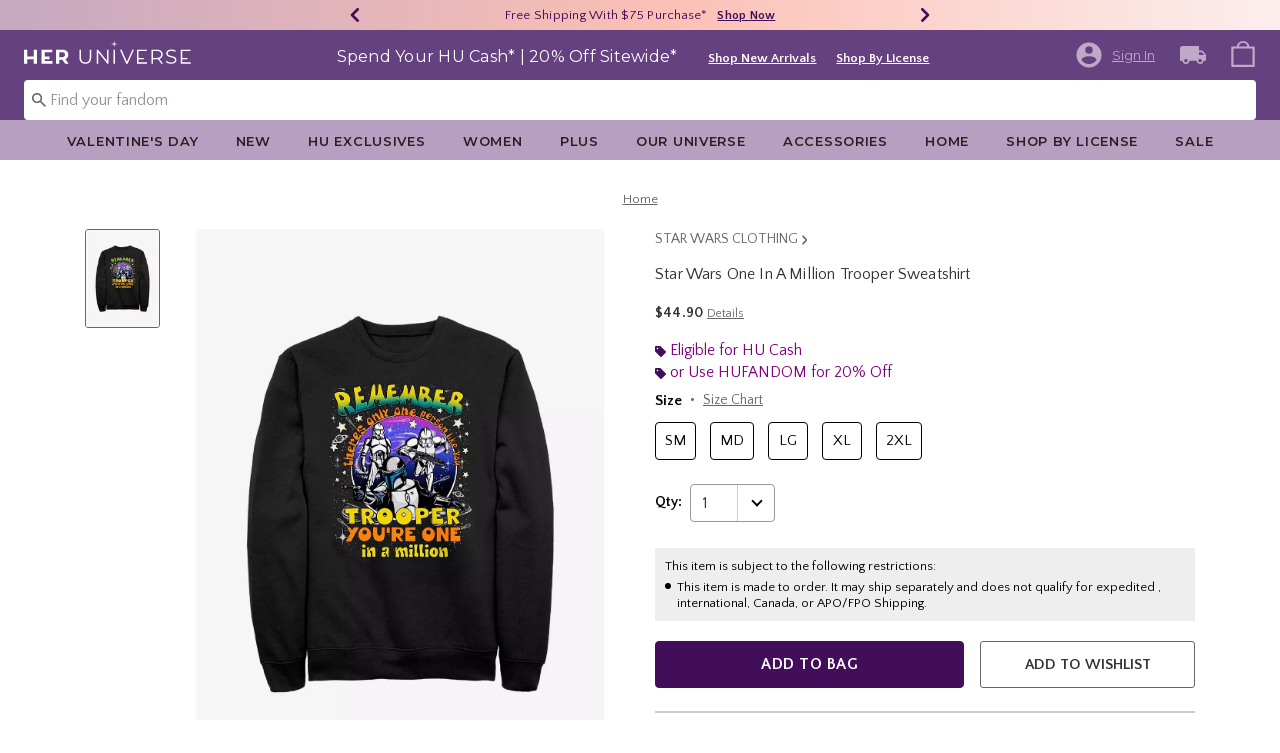

--- FILE ---
content_type: text/html;charset=UTF-8
request_url: https://www.heruniverse.com/product/star-wars-one-in-a-million-trooper-sweatshirt/19864162.html
body_size: 64085
content:
    


    



    



    



    


    


<!DOCTYPE html>
<html lang="">
<head>
<!--[if gt IE 9]><!-->
<script>//common/scripts.isml</script>
<script defer type="text/javascript" src="/on/demandware.static/Sites-Heruniverse-Site/-/default/v1768652109193/js/main.js"></script>

    
        <script defer type="text/javascript" src="/on/demandware.static/Sites-Heruniverse-Site/-/default/v1768652109193/js/productDetail.js"
            
            >
        </script>
    

    
        <script defer type="text/javascript" src="//apps.bazaarvoice.com/deployments/heruniverse/pdp/production/en_US/bv.js"
            
            >
        </script>
    

    
        <script defer type="text/javascript" src="https://www.paypal.com/sdk/js?client-id=AT-WahJlsP6J343H3xMB1pssuQItg8EDTX84FMjP9gwivHIGoQop8A0agUxa_IiU8IkEaWga1aiXG5vl&amp;components=messages" data-partner-attribution-id="null"
            
            >
        </script>
    

    
        <script defer type="text/javascript" src="/on/demandware.static/Sites-Heruniverse-Site/-/default/v1768652109193/js/creditMessage.js"
            
            >
        </script>
    

<script type="text/javascript">
    window.gCaptchaCallBackcaptchaContactUsEnabled = function () {
        var key = document.querySelector('.captchaKey').value;
        var contactUsCaptcha = document.querySelector('#captchaContactUsEnabled');
        if (contactUsCaptcha) {
            var widgetContactUs = window.grecaptcha.render('captchaContactUsEnabled', {
                sitekey: key,
                theme: 'light'
            });
            window.widgetContactUs = widgetContactUs;
        }
    };
    window.gCaptchaCallBackcaptchaEmailSignupFooterEnabled = function () {
        var key = document.querySelector('.captchaKey').value;
        var footerCaptcha = document.querySelector('#captchaEmailSignupFooterEnabled');
        if (footerCaptcha) {
            var widgetFooter = window.grecaptcha.render('captchaEmailSignupFooterEnabled', {
                sitekey: key,
                theme: 'light'
            });
            window.widgetFooter = widgetFooter;
        }
    };
    window.gCaptchaCallBackcaptchaEmailSignupPopupEnabled = function () {
        var key = document.querySelector('.captchaKey').value;
        var popupCaptcha = document.querySelector('#captchaEmailSignupPopupEnabled');
        if (popupCaptcha) {
            var widgetPopup = window.grecaptcha.render('captchaEmailSignupPopupEnabled', {
                sitekey: key,
                theme: 'light'
            });
            window.widgetPopup = widgetPopup;
        }
    };
    window.gCaptchaCallBackcaptchaResetPwdFormEnabled = function () {
        var key = document.querySelector('.captchaKey').value;
        var resetPasswordFormCaptcha = document.querySelector('#captchaResetPwdFormEnabled');
        if (resetPasswordFormCaptcha) {
            var widgetResetPwdFormCaptcha = window.grecaptcha.render('captchaResetPwdFormEnabled', {
                sitekey: key,
                theme: 'light'
            });
            window.widgetResetPasswordFormCaptcha = widgetResetPwdFormCaptcha;
        }
    };
    window.gCaptchaCallBackcaptchaReqResetPwdEnabled = function () {
        var key = document.querySelector('.captchaKey').value;
        var resetPasswordCaptcha = document.querySelector('#captchaReqResetPwdEnabled');
        if (resetPasswordCaptcha) {
            var widgetResetCaptcha = window.grecaptcha.render('captchaReqResetPwdEnabled', {
                sitekey: key,
                theme: 'light'
            });
            window.widgetResetCaptcha = widgetResetCaptcha;
        }
    };
    window.gCaptchaCallBackcaptchaOrderStatusEnabled = function () {
        var key = document.querySelector('.captchaKey').value;
        var orderStatusCaptcha = document.querySelector('#captchaOrderStatusEnabled');
        if (orderStatusCaptcha) {
            var widgetOrderStatus = window.grecaptcha.render('captchaOrderStatusEnabled', {
                sitekey: key,
                theme: 'light'
            });
            window.widgetOrderStatus = widgetOrderStatus;
        }
    };
    window.gCaptchaCallBackgcaptchaGiftCardEnabled = function () {
        var key = document.querySelector('.captchaKey').value;
        var orderStatusCaptcha = document.querySelector('#captchaGiftCardEnabled');
        if (orderStatusCaptcha) {
            var widgetGiftCard = window.grecaptcha.render('captchaGiftCardEnabled', {
                sitekey: key,
                theme: 'light'
            });
            window.widgetGiftCard = widgetGiftCard;
        }
    };
    window.gCaptchaCallBackcaptchaLoginEnabled = function () {
    };
    window.gCaptchaCallBackcaptchaGCRedeemEnabled = function () {
    };
</script>



<!--<![endif]-->
<meta charset=UTF-8>

<meta http-equiv="x-ua-compatible" content="ie=edge">

<meta name="viewport" content="width=device-width, initial-scale=1">





    
        
        
        
            <title>Star Wars One In A Million Trooper Sweatshirt | Her Universe</title>
        
    




    <!-- OneTrust Cookies Consent Notice start for heruniverse.com -->

<script src="https://cdn.cookielaw.org/scripttemplates/otSDKStub.js"  type="text/javascript" charset="UTF-8" data-domain-script="cbb27cf0-9fa5-4063-b938-41e04d192450" ></script>
<script type="text/javascript">
function OptanonWrapper() { }
</script>
<!-- OneTrust Cookies Consent Notice end for heruniverse.com -->
<script type="text/javascript">
    window.setTimeout(function() {
        if(document.getElementsByClassName("save-preference-btn-handler").length > 0) {
            console.log('OTPC Extension Loaded');
            var otSaveBtn = document.getElementsByClassName("save-preference-btn-handler")[0];
            var otRejectBtn = document.getElementsByClassName("ot-pc-refuse-all-handler")[0];
            if(otSaveBtn){
                otSaveBtn.addEventListener('click', function() {
                    setTimeout(function() {
                        window.location.reload();
                    }, 1000); //quick timeout so that the consent receipt can be sent and the cookie can be updated
                });
            }
            if(otRejectBtn){
                otRejectBtn.addEventListener('click', function() {
                    setTimeout(function() {
                        window.location.reload();
                    }, 1000); //quick timeout so that the consent receipt can be sent and the cookie can be updated
                });
            }
        }
    }, 6500);
</script>














    
    
    <meta name="description" content="Shop at Her Universe &ndash; the go-to store for cute, unique pop culture outfits that lets every fan express their style with fashion-forward, fandom-inspired designs."/>



    <meta name="keywords" content="Commerce Cloud Storefront Reference Architecture"/>


<link rel="icon" type="image/svg+xml" href="/on/demandware.static/Sites-Heruniverse-Site/-/default/dw246df1a6/images/favicons/hu-favicon.svg" />

<link rel="alternate icon" href="https://www.heruniverse.com/favicon.ico" />

<link rel="stylesheet" href="/on/demandware.static/Sites-Heruniverse-Site/-/default/v1768652109193/css/global.css" />

    <link rel="stylesheet" href="/on/demandware.static/Sites-Heruniverse-Site/-/default/v1768652109193/css/product/detail.css"  />



    <meta name="google-site-verification" content="q7ltrJ4L-Xs0ZukXRimtbAG_ZWR2VD_PsfIJwSGYXks" />










<link rel="canonical" href="https://www.heruniverse.com/product/star-wars-one-in-a-million-trooper-sweatshirt/19864162.html"/>

<script type="text/javascript">//<!--
/* <![CDATA[ (head-active_data.js) */
var dw = (window.dw || {});
dw.ac = {
    _analytics: null,
    _events: [],
    _category: "",
    _searchData: "",
    _anact: "",
    _anact_nohit_tag: "",
    _analytics_enabled: "true",
    _timeZone: "US/Pacific",
    _capture: function(configs) {
        if (Object.prototype.toString.call(configs) === "[object Array]") {
            configs.forEach(captureObject);
            return;
        }
        dw.ac._events.push(configs);
    },
	capture: function() { 
		dw.ac._capture(arguments);
		// send to CQ as well:
		if (window.CQuotient) {
			window.CQuotient.trackEventsFromAC(arguments);
		}
	},
    EV_PRD_SEARCHHIT: "searchhit",
    EV_PRD_DETAIL: "detail",
    EV_PRD_RECOMMENDATION: "recommendation",
    EV_PRD_SETPRODUCT: "setproduct",
    applyContext: function(context) {
        if (typeof context === "object" && context.hasOwnProperty("category")) {
        	dw.ac._category = context.category;
        }
        if (typeof context === "object" && context.hasOwnProperty("searchData")) {
        	dw.ac._searchData = context.searchData;
        }
    },
    setDWAnalytics: function(analytics) {
        dw.ac._analytics = analytics;
    },
    eventsIsEmpty: function() {
        return 0 == dw.ac._events.length;
    }
};
/* ]]> */
// -->
</script>
<script type="text/javascript">//<!--
/* <![CDATA[ (head-cquotient.js) */
var CQuotient = window.CQuotient = {};
CQuotient.clientId = 'bbpf-Heruniverse';
CQuotient.realm = 'BBPF';
CQuotient.siteId = 'Heruniverse';
CQuotient.instanceType = 'prd';
CQuotient.locale = 'default';
CQuotient.fbPixelId = '__UNKNOWN__';
CQuotient.activities = [];
CQuotient.cqcid='';
CQuotient.cquid='';
CQuotient.cqeid='';
CQuotient.cqlid='';
CQuotient.apiHost='api.cquotient.com';
/* Turn this on to test against Staging Einstein */
/* CQuotient.useTest= true; */
CQuotient.useTest = ('true' === 'false');
CQuotient.initFromCookies = function () {
	var ca = document.cookie.split(';');
	for(var i=0;i < ca.length;i++) {
	  var c = ca[i];
	  while (c.charAt(0)==' ') c = c.substring(1,c.length);
	  if (c.indexOf('cqcid=') == 0) {
		CQuotient.cqcid=c.substring('cqcid='.length,c.length);
	  } else if (c.indexOf('cquid=') == 0) {
		  var value = c.substring('cquid='.length,c.length);
		  if (value) {
		  	var split_value = value.split("|", 3);
		  	if (split_value.length > 0) {
			  CQuotient.cquid=split_value[0];
		  	}
		  	if (split_value.length > 1) {
			  CQuotient.cqeid=split_value[1];
		  	}
		  	if (split_value.length > 2) {
			  CQuotient.cqlid=split_value[2];
		  	}
		  }
	  }
	}
}
CQuotient.getCQCookieId = function () {
	if(window.CQuotient.cqcid == '')
		window.CQuotient.initFromCookies();
	return window.CQuotient.cqcid;
};
CQuotient.getCQUserId = function () {
	if(window.CQuotient.cquid == '')
		window.CQuotient.initFromCookies();
	return window.CQuotient.cquid;
};
CQuotient.getCQHashedEmail = function () {
	if(window.CQuotient.cqeid == '')
		window.CQuotient.initFromCookies();
	return window.CQuotient.cqeid;
};
CQuotient.getCQHashedLogin = function () {
	if(window.CQuotient.cqlid == '')
		window.CQuotient.initFromCookies();
	return window.CQuotient.cqlid;
};
CQuotient.trackEventsFromAC = function (/* Object or Array */ events) {
try {
	if (Object.prototype.toString.call(events) === "[object Array]") {
		events.forEach(_trackASingleCQEvent);
	} else {
		CQuotient._trackASingleCQEvent(events);
	}
} catch(err) {}
};
CQuotient._trackASingleCQEvent = function ( /* Object */ event) {
	if (event && event.id) {
		if (event.type === dw.ac.EV_PRD_DETAIL) {
			CQuotient.trackViewProduct( {id:'', alt_id: event.id, type: 'raw_sku'} );
		} // not handling the other dw.ac.* events currently
	}
};
CQuotient.trackViewProduct = function(/* Object */ cqParamData){
	var cq_params = {};
	cq_params.cookieId = CQuotient.getCQCookieId();
	cq_params.userId = CQuotient.getCQUserId();
	cq_params.emailId = CQuotient.getCQHashedEmail();
	cq_params.loginId = CQuotient.getCQHashedLogin();
	cq_params.product = cqParamData.product;
	cq_params.realm = cqParamData.realm;
	cq_params.siteId = cqParamData.siteId;
	cq_params.instanceType = cqParamData.instanceType;
	cq_params.locale = CQuotient.locale;
	
	if(CQuotient.sendActivity) {
		CQuotient.sendActivity(CQuotient.clientId, 'viewProduct', cq_params);
	} else {
		CQuotient.activities.push({activityType: 'viewProduct', parameters: cq_params});
	}
};
/* ]]> */
// -->
</script>
<!-- Demandware Apple Pay -->

<style type="text/css">ISAPPLEPAY{display:inline}.dw-apple-pay-button,.dw-apple-pay-button:hover,.dw-apple-pay-button:active{background-color:black;background-image:-webkit-named-image(apple-pay-logo-white);background-position:50% 50%;background-repeat:no-repeat;background-size:75% 60%;border-radius:5px;border:1px solid black;box-sizing:border-box;margin:5px auto;min-height:30px;min-width:100px;padding:0}
.dw-apple-pay-button:after{content:'Apple Pay';visibility:hidden}.dw-apple-pay-button.dw-apple-pay-logo-white{background-color:white;border-color:white;background-image:-webkit-named-image(apple-pay-logo-black);color:black}.dw-apple-pay-button.dw-apple-pay-logo-white.dw-apple-pay-border{border-color:black}</style>


    <script type="application/ld+json">
        [{"@context":"http://schema.org/","@type":"ProductGroup","@id":"https://www.heruniverse.com/product/star-wars-one-in-a-million-trooper-sweatshirt/19864162.html","name":"Star Wars One In A Million Trooper Sweatshirt","description":"Star Wars One In A Million Trooper Sweatshirt","url":"https://www.heruniverse.com/product/star-wars-one-in-a-million-trooper-sweatshirt/19864162.html","productGroupID":"19864162","image":"https://cdn.media.amplience.net/s/hottopic/19864162_hi","variesBy":["https://schema.org/color","https://schema.org/size"],"hasVariant":[{"@type":"Product","sku":"19864170","name":"Star Wars One In A Million Trooper Sweatshirt","description":"Star Wars One In A Million Trooper Sweatshirt","image":"https://cdn.media.amplience.net/s/hottopic/19864162_hi","color":"BLACK","size":"SM","offers":{"url":"https://www.heruniverse.com/product/star-wars-one-in-a-million-trooper-sweatshirt/19864170.html","@type":"Offer","priceCurrency":"USD","price":44.9,"availability":"http://schema.org/OnlineOnly"}},{"@type":"Product","sku":"19864171","name":"Star Wars One In A Million Trooper Sweatshirt","description":"Star Wars One In A Million Trooper Sweatshirt","image":"https://cdn.media.amplience.net/s/hottopic/19864162_hi","color":"BLACK","size":"MD","offers":{"url":"https://www.heruniverse.com/product/star-wars-one-in-a-million-trooper-sweatshirt/19864171.html","@type":"Offer","priceCurrency":"USD","price":44.9,"availability":"http://schema.org/OnlineOnly"}},{"@type":"Product","sku":"19864172","name":"Star Wars One In A Million Trooper Sweatshirt","description":"Star Wars One In A Million Trooper Sweatshirt","image":"https://cdn.media.amplience.net/s/hottopic/19864162_hi","color":"BLACK","size":"LG","offers":{"url":"https://www.heruniverse.com/product/star-wars-one-in-a-million-trooper-sweatshirt/19864172.html","@type":"Offer","priceCurrency":"USD","price":44.9,"availability":"http://schema.org/OnlineOnly"}},{"@type":"Product","sku":"19864173","name":"Star Wars One In A Million Trooper Sweatshirt","description":"Star Wars One In A Million Trooper Sweatshirt","image":"https://cdn.media.amplience.net/s/hottopic/19864162_hi","color":"BLACK","size":"XL","offers":{"url":"https://www.heruniverse.com/product/star-wars-one-in-a-million-trooper-sweatshirt/19864173.html","@type":"Offer","priceCurrency":"USD","price":44.9,"availability":"http://schema.org/OnlineOnly"}},{"@type":"Product","sku":"19864174","name":"Star Wars One In A Million Trooper Sweatshirt","description":"Star Wars One In A Million Trooper Sweatshirt","image":"https://cdn.media.amplience.net/s/hottopic/19864162_hi","color":"BLACK","size":"2XL","offers":{"url":"https://www.heruniverse.com/product/star-wars-one-in-a-million-trooper-sweatshirt/19864174.html","@type":"Offer","priceCurrency":"USD","price":44.9,"availability":"http://schema.org/OnlineOnly"}}]}, {"@context":"http://schema.org/","@type":"BreadcrumbList","itemListElement":[{"@type":"ListItem","position":1,"name":"Home","item":"https://www.heruniverse.com"}]}]
    </script>


</head>
<body>

<div class="page" data-action="Product-Show" data-querystring="pid=19864162" >
<div class="dark-body"></div>



<header class="header header-wrapper search-main-home-head">
    <input type="hidden" name="captchaKey" class="captchaKey" value="6LdasBsTAAAAAJ2ZY_Z60WzgpRRgZVKXnqoad77Y">
    <a href="#maincontent" class="skip" aria-label="Skip to main content">Skip to main content</a>
<a href="#footercontent" class="skip" aria-label="Skip to footer content">Skip to footer content</a>

    <nav class="headerMain-nav">
        <div class="header-top__wrapper js-header">

                <div class="header_topcontainer no-gutters justify-content-between">

                    
                    <div id="header-eyebrow" class="header-top__eyebrow d-flex col-12 justify-content-center align-items-center mt-0 px-0 ">
                        <div class="header-top__eyebrow-desktop">
                            
	 


	

<div class="html-slot-container toggleExpandContent">


<style>
	/* eyebrow banner background color setup here */
	.eyebrow-banner-background {
	   background: linear-gradient(90deg, #C6A8C0 0%, #FCC0B5 52.08%, #FCEEED 100%);
	}

	/* eyebrow banner arrow(Carats) color setup here */
	.header-top__eyebrow-desktop .eyebrow-banner-background .slick-arrow svg {
	   fill: #420D59;
	}

	/* eyebrow banner text color setup here */
	.header-top__eyebrow-desktop .eyebrow-banner-background .carousel-eyebrow-item p {
	   color: #420D59;
	}

	/* eyebrow banner link(shop now) color setup here */
	div.header-top__eyebrow-desktop .header-eyebrow-message .carousel-eyebrow-item a {
	   color: #420D59;
       font-size: 12px;
       font-family:'Quattrocento Sans', sans-serif;
	}
	.header-top__eyebrow-desktop .header-eyebrow-message .carousel-eyebrow-item  p {
		display: block;
		white-space: nowrap;
		overflow: hidden;
		text-overflow: ellipsis;
		font-size: 13px;
		font-weight: 400;
		line-height: 16px;
		text-transform: capitalize;
                font-family: 'Quattrocento Sans', sans-serif;
	}

	.header-top__eyebrow-desktop .carousel-eyebrow-item {
		transition: transform 2.6s ease-in-out;
	}

	.header-eyebrow-message .carousel-eyebrow {
		width: 100%;
		margin: 0 auto;
		max-width: 600px;

		@media (max-width: 767px) {
			width: 100%;
			max-width: 100%;
		}
	}
	.header-top__eyebrow-desktop .header-eyebrow-message .carousel-eyebrow-item  a {
                 font-weight:600;
                font-size:13px;
	}
	
        .carousel-eyebrow-inner{
          display: flex;
          align-items: center;
        }
     
	.header-eyebrow-message .slick-arrow {
		font-size: 30px;
        line-height: 0;
		cursor: pointer;
				background: transparent;
                border: 0;						
                @media (max-width: 767px) {
                      padding-left: 10px;
                      padding-right: 10px;
                    
                }
	} 
   .header-top__eyebrow-desktop{
            padding: 0;
    }

</style>
                

<div class="header-eyebrow-message eyebrow-banner-background">
	<div id="eyebrow-banner eyebrow" class="carousel-eyebrow slide" data-ride="carousel-eyebrow" data-interval="3000">
		<div class="carousel-eyebrow-inner " role="toolbar">
			<div class="carousel-eyebrow-item link-text text-center px-4 py-2 active">
                <p class="text-center mb-0">
                40% - 70% Off Clearance* &nbsp;
                <span>
                <a class="text--reg" aria-label="40% - 70% Off Clearance"
					href="/sale/?cm_sp=Homepage-_-Eyebrow-_-40To70OffClearance" target="_blank" title="Shop Now"
					alt="Shop Now">
						Shop Now
					</a></span></p>
            </div>
      <div class="carousel-eyebrow-item link-text text-center px-4 py-2 active">
                <p class="text-center mb-0">
                Free Shipping With $75 Purchase* &nbsp;
                <span>
                <a class="text--reg" aria-label="Free Shipping With $75 Purchase"
					href="/shop-by-license/?cm_sp=Homepage-_-Eyebrow-_-Shipping" target="_blank" title="Shop Now"
					alt="Shop Now">
						Shop Now
					</a></span></p>
            </div>
		</div>
	</div>
</div>


</div> 
	
                        </div>
                        <div class="header-top__eyebrow-mobile">
                            
	 


	

<div class="html-slot-container toggleExpandContent">


<style>
	/* eyebrow banner background color setup here */
    @media (max-width: 992px){
        .eyebrow-banner-background {
        background: linear-gradient(90deg, #C6A8C0 0%, #FCC0B5 52.08%, #FCEEED 100%);
        }

        /* eyebrow banner arrow(Carats) color setup here */
        .header-top__eyebrow-mobile .eyebrow-banner-background .slick-arrow svg {
        fill: #420D59;
        }

        /* eyebrow banner text color setup here */
        .header-top__eyebrow-mobile .eyebrow-banner-background .carousel-eyebrow-item p {
        color: #420D59;
        }

        /* eyebrow banner link(shop now) color setup here */
        div.header-top__eyebrow .header-top__eyebrow-desktop .header-eyebrow-message a, 
        div.header-top__eyebrow .header-top__eyebrow-mobile .header-eyebrow-message a {
        color: #420D59;
        font-size: 13px; 
        font-weight: 600;
        }
        .header-top__eyebrow-mobile .header-eyebrow-message p {
            display: block;
            white-space: nowrap;
            overflow: hidden;
            text-overflow: ellipsis;
            font-size: 13px;
            line-height: 16px;
            font-family:'Quattrocento Sans', sans-serif;
        }

        .header-top__eyebrow-mobile .carousel-eyebrow-item {
            transition: transform 2.6s ease-in-out;
        }

        .header-eyebrow-message .carousel-eyebrow {
            width: 100%;
            margin: 0 auto;
            max-width: 600px;
        }
        .header-top__eyebrow-mobile .header-eyebrow-message a {
                    font-weight:bold;
                    font-family:'Quattrocento Sans', sans-serif;
                    font-size:13px;
        }
        
            .carousel-eyebrow-inner{
            display: flex;
            align-items: center;
            }
        

    .header-top__eyebrow-mobile {
                padding: 0;
        }
    .header-top__eyebrow{
    padding:0;
    }
    }
    @media (max-width: 767px) {
        #header-eyebrow{
            height:28px;
        }
        .header-eyebrow-message .carousel-eyebrow {
            width: 100%;
            max-width: 100%;
        }
        .header-eyebrow-message .slick-arrow {
            padding-left: 10px;
            padding-right: 10px;
        }
    }
</style>
                

<div class="header-eyebrow-message eyebrow-banner-background d-lg-none">
	<div id="eyebrow-banner eyebrow" class="carousel-eyebrow slide" data-ride="carousel-eyebrow" data-interval="3000">
		<div class="carousel-eyebrow-inner " role="toolbar">
      <div class="carousel-eyebrow-item link-text text-center px-4 py-2 active">
        <p class="text-center mb-0">
                    40% - 70% Off Clearance* &nbsp;
                    <span>
                    <a class="text--reg" aria-label="40% - 70% Off Clearance"
					href="/sale/?cm_sp=Homepage-_-Eyebrow-_-40To70OffClearance" title="Shop Now"
					alt="Shop Now">
						Shop Now
  </a></span></p>
    </div>
			<div class="carousel-eyebrow-item link-text text-center px-4 py-2 active">
                <p class="text-center mb-0">
            Free Shipping Over $75* &nbsp;
                    <span>
                    <a class="text--reg" aria-label="Free Shipping With $75 Purchase"
					href="/shop-by-license/?cm_sp=Homepage-_-Eyebrow-_-Shipping" title="Shop Now"
					alt="Shop Now">
						Shop Now
					</a></span></p>
            </div>
		</div>
	</div>
</div>


</div> 
	
                        </div>
                    </div>

                    <div class="navbar-menu-logo-cart d-flex justify-content-center w-100 px-2 px-md-3 px-lg-0  py-md-1 py-lg-0">
                        <div class="navbar-toggler mobile-nav d-lg-none  py-md-2 mt-md-0 col-1 mobile-middle--flex-1 mr-auto" role="button" tabindex="0" type="button" aria-label="Toggle navigation">
                        
                            
                                <div class="mobile-nav__icon-wrapper d-flex justify-content-start pl-2">
                                <input id="navi-toggle" type="checkbox" class="js-mobile-nav-toggle mobile-nav__checkbox push-menu__checkbox">
                                <label for="navi-toggle" class="mobile-nav__button m-0 p-0">
                                    <span></span>
                                    <span></span>
                                    <span></span>
                                    <span></span>
                                </label>
                            </div>
                                                        
                            
                        </div>
                        <div class="header-container-max js_header-container-max">
                            <div class="primary-logo d-flex  align-items-center col-lg-4 justify-content-lg-start pl-lg-4 pl-1 py-md-0 py-2 mb-lg-0 mb-1">
                                <a class="logo-home py-lg-0 mb-lg-1 py-1" href="/hpredirect">
<span class="sr-only">Redirect to Her Universe Home Page</span>
    <picture class="logo-picture">
            <img class="hidden-md-down" src="/on/demandware.static/Sites-Heruniverse-Site/-/default/dw0f8b66c3/images/heruniverse-logo.svg"
                alt="Her Universe" />
            <source media="(min-width: 768px)" srcset="/on/demandware.static/Sites-Heruniverse-Site/-/default/dw0f8b66c3/images/heruniverse-logo.svg" alt="Her Universe" />
            <img class="d-lg-none" src="/on/demandware.static/Sites-Heruniverse-Site/-/default/dw0f8b66c3/images/heruniverse-logo.svg"
                alt="Her Universe" />
    </picture>
</a>
<a class="logo-home-minified py-lg-2" href="/hpredirect" style="display: none;">
    <picture class="logo-picture-minified">            
            <img class="d-lg-none d-md-none" src="/on/demandware.static/Sites-Heruniverse-Site/-/default/dw37de6003/images/HU-logo-minified.svg" alt="Her Universe"/>
            <img class="d-none d-md-block d-lg-none logo-tablet" src="/on/demandware.static/Sites-Heruniverse-Site/-/default/dw0f8b66c3/images/heruniverse-logo.svg" alt="Her Universe" style="width: 168px; height: 24px;"/>
    </picture>
</a>
                            </div>

                            <div class="d-none d-lg-block w-100 col-xl-6 col-lg-6">
                                



<div class="header-bottom header-bottom-desktop w-100 p-0 mx-0 position-relative" role="banner">
    <div class="header-bottom__banner d-flex justify-content-center position-relative">
        <div class="w-100 content desktop d-lg-block d-none">
            
	 


	

<div class="html-slot-container toggleExpandContent">


<div class="html-slot-container">
  <!-- Countdown Timer Non Black Background Non White Text -->
  <!--CountDown Timer Black Background / White Text-->
  <style type="text/css">
    #clockdiv {
      background-color:#664180;
      border: none;
    }

    #clockdiv .promo-msg {
        color: #ffffff;
      font-family: 'Montserrat', sans-serif;
    }
 #clockdiv .details  a{
  font-family: 'Quattrocento Sans' ,sans-serif;
 text-decoration:underline;
font-size:13px;
font-weight: 600;
}
    #clockdiv .promo-msg {
      font-size: 16px;
      font-weight:normal;
      text-decoration: none;
    }
    
    #clockdiv .global-msg {
        max-width: fit-content !important;
    }

    #clockdiv .promo-msg a:hover {
      text-decoration: none!important;
    }

    #clockdiv .time .hours,
    #clockdiv .time .minutes,
    #clockdiv .time .seconds,
    #clockdiv .colon p {
      font-size: 24px;
      color: #ffffff;
     font-weight:bold;
     font-family: 'Quattrocento Sans' ,  sans-serif;;
    }

    #clockdiv .time .timeLabel {
      font-size: 24px;
      color: #666666;
    }

    @media only screen and (max-width: 991px) {
      #clockdiv {
      background-color: #C0A9C8;
     
    }

    #clockdiv .time .hours,
    #clockdiv .time .minutes,
    #clockdiv .time .seconds,
    #clockdiv .colon p {
      font-size: 27px;
      color: #333333;
     font-weight:bold;
    }
      #clockdiv .promo-msg {
        font-size: 14px;
        font-weight: bold;
        text-decoration: none;
       color: #333333;
      }

      #clockdiv .promo-msg a {
        font-size: 13px;
        font-weight: normal;
        text-decoration: underline;
      }

      #clockdiv .promo-msg a:hover {
        text-decoration: none!important;
      }
      #clockdiv .promo-msg a{
       color: #333333;
      }
    }
  </style>
  <!--DESKTOP-->
  <div class="container-fluid px-0 mb-lg-1 d-flex justify-content-center" id="clockdiv">
    <div class="row justify-content-center align-items-center py-lg-0 py-1">
        <div id="hupromoMessage" style="display: flex; align-items: center; justify-content: center;"> <!--Added div with ID="hupromoMessage"-->																																			 
      <div class="col-lg-auto col-xl-auto mb-lg-0 pt-2 global-msg">
        <p
          class="mb-0 text-center promo-msg"
        >
        Spend Your HU Cash* | 20% Off Sitewide*
        </p>
      </div>

      <div class="col-auto row pt-lg-2" id="timerDiv" tabindex="1">
        <div class="col-auto time px-1">
          <p class="hours mb-0 text-center font-weight-bold" style="line-height: 32px;">85</p>

        </div>

        <div class="col-auto colon px-0 mx-0">
          <p class="mb-0" style="line-height: 32px;">:</p>
        </div>

        <div class="col-auto time px-1">
          <p class="minutes mb-0 text-center font-weight-bold" style="line-height: 32px;">01</p>

        </div>

        <div class="col-auto colon px-0 mx-0">
          <p class="mb-0" style="line-height: 32px;">:</p>
        </div>

        <div class="col-auto time px-1">
          <p class="seconds mb-0 text-center font-weight-bold" style="line-height: 32px;">17</p>

         
        </div>
      </div>
    </div>								   
  <div class="details d-lg-block px-lg-2 pt-lg-2">
<a class="px-2 p" aria-labelledby="hupromoMessage" alt="20% Off Sitewide" href="/new/?cm_sp=Homepage-_-GlobalBanner-_-ShopNewArrivals" style="text-decoration: underline;" title="Shop New Arrivals"
            >Shop New Arrivals</a>
			<a class="px-2 p" aria-labelledby="hupromoMessage" alt="20% Off Sitewide" href="/shop-by-license/?cm_sp=Homepage-_-GlobalBanner-_-ShopByLicense" style="text-decoration: underline;" title="Shop By License"
            >Shop By License</a>
</div>
    </div>
  </div>
  <!--End CountDown--><!--START DESKTOP COUNTDOWN SCRIPT--><!--START DESKTOP COUNTDOWN SCRIPT-->
  <script>
    var runTimer;
    var deadline = "December 01 2025 23:59:59 UTC-0800";

    var countdownTimer = function (callback) {
      var t = Date.parse(deadline) - Date.parse(new Date());
      var seconds = Math.floor((t / 1000) % 60);
      var minutes = Math.floor((t / 1000 / 60) % 60);
      var hours = Math.floor(t / (1000 * 60 * 60));

      var clock = document.getElementById("clockdiv");
      var hoursSpan = clock.querySelector(".hours");
      var minutesSpan = clock.querySelector(".minutes");
      var secondsSpan = clock.querySelector(".seconds");

      hoursSpan.innerHTML = ("0" + hours).slice(-2);
      minutesSpan.innerHTML = ("0" + minutes).slice(-2);
      secondsSpan.innerHTML = ("0" + seconds).slice(-2);

      if (t <= 0) {
        document.getElementById("timerDiv").style.display = "none";
      } else {
        runTimer = requestAnimationFrame(countdownTimer);
      }
    };

    // request animation frame on render
    runTimer = requestAnimationFrame(countdownTimer);
  </script>
</div>


</div> 
	
        </div>
        
    </div>
</div>
                            </div>
                            <a href="#" class="d-flex d-lg-none ma-login ma-login__mobile" id="myaccount" aria-haspopup="true" data-toggle="modal" data-target="#accountModal" role="button" aria-label="My Account" title="My Account">
                                <div class="user-badge__mobile user-badge"></div>
                            </a>
                            <div class="header-top__desktop-right d-flex justify-self-end align-self-center col-lg-xl-custom-3-1 justify-content-lg-end pr-lg-3 justify-content-end" >
                                
                                
                                <div class="d-flex align-items-center justify-content-end">
                                    
                                        <div class="account-login pr-lg-4 mr-0">
                                            
 <input type="hidden" class = "refresh-csrf-token" name="csrf_token" value="gZpmMU2bHhpIPDMNJvWDncL4w_6PZqeueUmYxGfMgXKpmiqi32acZWm8wd-AwPcbwsyWnl-jQhft0NFUA0jJyONJA6hIxnhxG8tkHG-BUf72X_KQ9_rFsXpIzZs_qhYbB6fHg0bEoWRxR8oujbfqN_r0PdoPax88h9OJiWsTYS8vTpQxOrQ="/>


    <div class="user d-flex">
        <a href="https://www.heruniverse.com/login" class="user-account ma-login ma-login__link" tabindex="0" data-toggle="" data-target="" role="button" aria-label="Login to your account" >
            <svg class="icon-account" data-name="Layer 1" xmlns="http://www.w3.org/2000/svg" viewBox="0 0 24 24">
    <defs><style>.outer{fill:none;}</style></defs>
    <title>Sign In/My Account</title>
    <path class="inner" d="M12,2A10,10,0,1,0,22,12,10,10,0,0,0,12,2Zm0,3A3,3,0,1,1,9,8,3,3,0,0,1,12,5Zm0,14.2A7.2,7.2,0,0,1,6,16c0-2,4-3.08,6-3.08S18,14,18,16A7.2,7.2,0,0,1,12,19.2Z"/><path class="outer" d="M0,0H24V24H0Z"/>
</svg>
            <div class="user-badge__desktop user-badge"></div>
            <span class="user-message sign-in-text hidden-md-down font-weight-normal">Sign In</span>
        </a>
    </div>

<div class="header-login-popup header-popup d-none">
    <div class="wishlist-login-popup">
    <p class="login-wishlist-text header-text pt-lg-1">
        Sign in to save products to your wishlist.
    </p>
    <div class="wishlist-login-button header-button px-lg-3">
        <a href="https://www.heruniverse.com/login" class="btn btn-secondary btn-block" role="button">     
            Sign In
        </a>
    </div>
    <div class="wishlist-create-account pt-2">
        <a href="/login?action=register" class="text-decoration-underline" role="button">
            Create an account
        </a>
    </div>
</div>
</div>
<div class="header-wishlist-popup header-popup d-none">
    <div class="wishlist-popup">
    <p class="wishlist-text header-text pt-lg-2">
        Added to wishlist!
    </p>
    <div class="wishlist-view-button header-button px-lg-2">
        <a href="/wishlist" class="btn btn-secondary btn-block" role="button">     
            View Wishlist
        </a>
    </div>
</div>
</div>
<script type="text/javascript">



window.PresaleToolResource = {"tooltipContent":"<p>Credit card charged once merchandise ships. Standard shipping rates apply. Will receive notice and opportunity to cancel if shipping delayed. Limitations apply if shipping delayed.</p>\r\n<br>\r\n<p>This is an estimated shipping date and subject to change due to possible manufacturer delays.</p>\r\n<br>\r\n<p>Presale/Backordered items do not qualify for Free Standard Shipping.</p>","tooltipContentStatus":true,"tooltipUrl":"https://www.heruniverse.com/presale-tooltip-details.html"};
(function(app){
window.Constants = {"AVAIL_STATUS_IN_STOCK":"IN_STOCK","AVAIL_STATUS_PREORDER":"PREORDER","AVAIL_STATUS_BACKORDER":"BACKORDER","AVAIL_STATUS_NOT_AVAILABLE":"NOT_AVAILABLE"};
window.Resources = {"I_AGREE":"I Agree","CLOSE":"Close","SHIP_QualifiesFor":"This shipment qualifies for","CC_LOAD_ERROR":"Couldn't load credit card!","REG_ADDR_ERROR":"Couldn't Load Address","VERIFY_TITLE":"Verify Your Address","BONUS_PRODUCT":"Bonus Product","BONUS_PRODUCTS":"Bonus Product(s)","SELECT_BONUS_PRODUCTS":"Select {0} Bonus Product(s)","SELECT_BONUS_PRODUCT":"Select","BONUS_PRODUCT_MAX":"The maximum number of bonus products have been selected.  Please remove one in order to add additional bonus products.","BONUS_PRODUCT_TOOMANY":"You have selected too many bonus products. Please change the quantity.","SIMPLE_SEARCH":"Enter Keyword or Item #","SUBSCRIBE_EMAIL_DEFAULT":"Email Address","CURRENCY_SYMBOL":"$","MISSINGVAL":"Please Enter {0}","SERVER_ERROR":"Server connection failed!","MISSING_LIB":"jQuery is undefined.","BAD_RESPONSE":"Bad response, Parser error","REQUIRED_FIELD":"This field is required.","INVALID_PHONE":"Please provide a valid phone number.","INVALID_EMAIL":"Please provide a valid email address.","REMOVE":"Remove","QTY":"Qty","EMPTY_IMG_ALT":"Remove","COMPARE_BUTTON_LABEL":"Compare Items","COMPARE_CONFIRMATION":"This will remove the first product added to compare.  Is that OK?","COMPARE_REMOVE_FAIL":"Unable to remove item from list","COMPARE_ADD_FAIL":"Unable to add item to list","ADD_TO_CART_FAIL":"Unable to add item '{0}' to cart ","REGISTRY_SEARCH_ADVANCED_CLOSE":"Close Advanced Search","GIFT_CERT_INVALID":"The entered gift card information is not valid.","GIFT_CERT_BALANCE":"Your current gift certificate balance is ","GIFT_CERT_AMOUNT_INVALID":"Gift Certificate can only be purchased with a minimum of 5 and maximum of 5000","GIFT_CERT_CODE_MISSING":"The entered gift card information is not valid.","GIFT_CERT_MISSING":"The entered gift card information is not valid.","GIFT_CERT_PIN_MISSING":"Please enter the PIN on the gift certificate.","INVALID_OWNER":"This appears to be a credit card number.  Please enter the name of the credit card owner.","INVALID_CARD_OWNER":"Please provide a Name On Card","INVALID_CARD_NUMBER":"Please provide a Card Number","INVALID_CVN_NUMBER":"Please provide a Security Code","INVALID_EXP_DATE":"Please provide an Expiration Date","INVALID_CHARACTERS":"These special characters are not allowed (!#$%^&*()_+).","INVALID_CHARACTERS_OR_NUMBERS":"Numbers and these special characters are not allowed (!#$%^&*()_+).","COUPON_CODE_MISSING":"Please Enter a Promo Code","COOKIES_DISABLED":"Your browser currently is not set to accept Cookies. Please turn it on or check if you have another program set to block cookies.","BML_AGREE_TO_TERMS":"You must agree to the terms and conditions","CHAR_LIMIT_MSG":"You have {0} characters left out of {1}","CONFIRM_DELETE":"Do you want to remove this {0}?","TITLE_GIFTREGISTRY":"gift registry","TITLE_ADDRESS":"address","TITLE_CREDITCARD":"credit card","SERVER_CONNECTION_ERROR":"Server connection failed!","IN_STOCK_DATE":"EXPECTED TO SHIP BY {0}","ITEM_STATUS_NOTAVAILABLE":"Out of stock","INIFINITESCROLL":"Show All","STORE_NEAR_YOU":"What's available at a store near you","SELECT_STORE":"Select Store","SELECTED_STORE":"Selected Store","PREFERRED_STORE":"Preferred Store","SET_PREFERRED_STORE":"Set Preferred Store","ENTER_ZIP":"Enter Zip Code","INVALID_ZIP":"Please enter a valid Zip Code","SEARCH":"Search","CHANGE_LOCATION":"Change Location","CONTINUE_WITH_STORE":"Continue with preferred store","CONTINUE":"Continue","SEE_MORE":"See More Stores","SEE_LESS":"See Less Stores","SIGNUP_PLACEHOLDER":"Enter Your Email","SIGNUP_INVALID_ADDRESS":"Please enter a valid email address.","SIGNUP_THANKS":"Thanks for signing up!","US_INVALID_ZIPCODE":"Zip code must be in 99999 or 99999-9999 format.","CA_INVALID_ZIPCODE":"Postal code must be in A9A 9A9 format.","INT_INVALID_ZIPCODE":"Zip code must contain only alphanumeric symbols and be 3-10 chars long. ","STORELOCATOR_MILES":"away","PLEACE_CHOOSE_STORE":"Please Choose a Store","INVALID_BIRTH_DATE":"The birthday entered cannot be a future date","MISMATCH_PASSWORD":"Does not match password","MISMATCH_EMAIL":"Please enter the same value again.","INVALID_FIRSTNAME_VALUE":"Please provide a valid First Name","INVALID_LASTNAME_VALUE":"Please provide a valid Last Name","INVALID_COUNTRY_VALUE":"Please select a valid Country","INVALID_ADDRESS_VALUE":"Please provide a valid Street Address","INVALID_CITY_VALUE":"Please provide a valid City","INVALID_STATE_VALUE":"Please select a valid State","INVALID_ZIP_VALUE":"Please provide a valid Zip Code","INVALID_PHONENUMBER_VALUE":"forms.address.phonenumber.invalid","INVALID_FIELD_VALUE":"Please enter a valid value","DELIVERY_STS":"Ready for pick up in 5-10 days","DELIVERY_UNAVAILABLE":"Unavailable","CHANGE_STORE":"View other stores","LIMITED_QUANTITY":"item(s) at selected store. Please adjust the quantity","STORE_UN_AVAILABLE_MSG":"One or more products in your bag is no longer available in the selected store for pickup and has been updated to ship it. You may review and choose a different store if any available to keep it store pickup.","ROUNDUP_APPLIED_AMT_MSG":"billing.yourdonationamt","CURBSIDE_NOTIFY_ERROR_MSG":"There was an error notifying the store. Please make sure you are connected to the internet and try again.","CURBSIDE_NOT_ALLOWED_ERROR_MSG":"Sorry, Curbside Pickup is not allowed at this time for this location. You can pick up your order at this location during these hours:  ","ESTIMATE_DELIVERY":"Estimated delivery for in-stock items:","SELECT_REGION":"Select...","INVALID_CREDITCARD_EXP_VALUE":"Please provide an Expiration Date","UNAVAILABLE_ONLINE":"Unavailable Online","SERVICE_ERR":"An error occurred while processing your request","ADDRESS_TWO":"Address Line 2","ADDRESS_LINE_TWO":"Address Line 2 (apt, unit, etc.)","ADDRESS_TWO_EXTRA":"apt, unit, etc.","PHONE_PLACEHOLDER":"(___) ___ - ____","ZIP_CODE_ERROR":"Please provide a ZIP Code","SECURITY_CODE_ERROR":"Please provide a Security Code","POSTAL_CODE_ERROR":"Please provide a Postal Code","ZIP_CODE_TEXT":"Zip Code","POSTAL_CODE_TEXT":"Postal Code","ADDBAG_CHECKOUT":"CHECKOUT","ADDBAG_LINK":"Shopping Bag","REVIEW_ORDER_TITLE":"Review Order","CHOOSE_STORE":"Try choosing another store.","MILES":"miles","SHIP_TO_ME":"Ship to Me","STORES_NOT_FOUND":"Please enter a different city and state or zip code and try again.","SUCCESS_STATUS_MESSAGE":"Item is added into the Shopping Bag successfully","HOT_CASH_LUNCH_MONEY":"account.rewards.history.hclm","IN_STOCK":"In Stock","QTY_IN_STOCK":"{0} Item(s) In Stock","PREORDER":"PRESALE","QTY_PREORDER":"{0} item(s) are available for pre-order.","REMAIN_PREORDER":"{0} item(s) will be coming soon and ready to ship. The remaining items are currently not available. Please adjust the quantity before checkout.","BACKORDER":"Backorder","QTY_BACKORDER":"Backorder {0} item(s)","REMAIN_BACKORDER":"{0} item(s) will be coming soon and ready to ship. The remaining items are currently not available. Please adjust the quantity before checkout.","NOT_AVAILABLE":"Out of stock","REMAIN_NOT_AVAILABLE":"{0} items are in stock and ready to ship. The remaining items are currently not available. Please adjust the quantity before checkout."};
window.Urls = {"appResources":"https://www.heruniverse.com/on/demandware.store/Sites-Heruniverse-Site/default/Resources-Load","pageInclude":"https://www.heruniverse.com/on/demandware.store/Sites-Heruniverse-Site/default/Page-Include","continueUrl":"https://www.heruniverse.com/on/demandware.store/Sites-Heruniverse-Site/default/Account-Header","staticPath":"https://www.heruniverse.com/on/demandware.static/Sites-Heruniverse-Site/-/default/v1768652109193/","addGiftCert":"https://www.heruniverse.com/giftcertpurchase","minicartGC":"https://www.heruniverse.com/on/demandware.store/Sites-Heruniverse-Site/default/GiftCert-ShowMiniCart","addProduct":"https://www.heruniverse.com/on/demandware.store/Sites-Heruniverse-Site/default/Cart-AddProduct","minicart":"https://www.heruniverse.com/on/demandware.store/Sites-Heruniverse-Site/default/Cart-MiniAddProduct","cartShow":"https://www.heruniverse.com/cart","giftRegAdd":"https://www.heruniverse.com/on/demandware.store/Sites-Heruniverse-Site/default/Address-GetAddressDetails?addressID=","paymentsList":"https://www.heruniverse.com/wallet","addressesList":"https://www.heruniverse.com/addressbook","wishlistAddress":"https://www.heruniverse.com/on/demandware.store/Sites-Heruniverse-Site/default/Wishlist-SetShippingAddress","deleteAddress":"https://www.heruniverse.com/on/demandware.store/Sites-Heruniverse-Site/default/Address-Delete","getProductUrl":"https://www.heruniverse.com/on/demandware.store/Sites-Heruniverse-Site/default/Product-Show","getBonusProducts":"https://www.heruniverse.com/on/demandware.store/Sites-Heruniverse-Site/default/Product-GetBonusProducts","addBonusProduct":"https://www.heruniverse.com/on/demandware.store/Sites-Heruniverse-Site/default/Cart-AddBonusProduct","getSetItem":"https://www.heruniverse.com/on/demandware.store/Sites-Heruniverse-Site/default/Product-GetSetItem","productDetail":"https://www.heruniverse.com/on/demandware.store/Sites-Heruniverse-Site/default/Product-Detail","getAvailability":"https://www.heruniverse.com/on/demandware.store/Sites-Heruniverse-Site/default/Product-GetAvailability","getVariationsUrl":"https://www.heruniverse.com/on/demandware.store/Sites-Heruniverse-Site/default/Product-Variation","getVariationsUrlControllers":"https://www.heruniverse.com/on/demandware.store/Sites-Heruniverse-Site/default/ProductMain-Variation","removeImg":"https://www.heruniverse.com/on/demandware.static/Sites-Heruniverse-Site/-/default/v1768652109193/images/interface/icon_remove.gif","searchsuggest":"https://www.heruniverse.com/on/demandware.store/Sites-Heruniverse-Site/default/Search-GetSuggestions","productNav":"https://www.heruniverse.com/on/demandware.store/Sites-Heruniverse-Site/default/Product-Productnav","summaryRefreshURL":"https://www.heruniverse.com/on/demandware.store/Sites-Heruniverse-Site/default/COBilling-UpdateSummary","billingSelectCC":"https://www.heruniverse.com/on/demandware.store/Sites-Heruniverse-Site/default/COBilling-SelectCreditCard","accountSelectCC":"https://www.heruniverse.com/on/demandware.store/Sites-Heruniverse-Site/default/PaymentInstruments-GetCardDetails","updateAddressDetails":"https://www.heruniverse.com/on/demandware.store/Sites-Heruniverse-Site/default/COShipping-UpdateAddressDetails","updateAddressDetailsBilling":"https://www.heruniverse.com/on/demandware.store/Sites-Heruniverse-Site/default/COBilling-UpdateAddressDetails","shippingStart":"https://www.heruniverse.com/on/demandware.store/Sites-Heruniverse-Site/default/COShipping-Start","shippingMethodsList":"https://www.heruniverse.com/on/demandware.store/Sites-Heruniverse-Site/default/COShipping-UpdateShippingMethodList","selectShippingMethodsList":"https://www.heruniverse.com/on/demandware.store/Sites-Heruniverse-Site/default/COShipping-SelectShippingMethod","resetPaymentForms":"https://www.heruniverse.com/on/demandware.store/Sites-Heruniverse-Site/default/COBilling-ResetPaymentForms","compareShow":"https://www.heruniverse.com/compare","compareAdd":"https://www.heruniverse.com/on/demandware.store/Sites-Heruniverse-Site/default/Compare-AddProduct","compareRemove":"https://www.heruniverse.com/on/demandware.store/Sites-Heruniverse-Site/default/Compare-RemoveProduct","compareEmptyImage":"https://www.heruniverse.com/on/demandware.static/Sites-Heruniverse-Site/-/default/v1768652109193/images/comparewidgetempty.png","giftCardCheckBalance":"https://www.heruniverse.com/on/demandware.store/Sites-Heruniverse-Site/default/COBilling-GetGiftCertificateBalance","addCoupon":"https://www.heruniverse.com/on/demandware.store/Sites-Heruniverse-Site/default/Cart-AddCouponJson","removeCoupon":"/on/demandware.store/Sites-Heruniverse-Site/default/Cart-RemoveCouponLineItem","updatePromosApplied":"https://www.heruniverse.com/on/demandware.store/Sites-Heruniverse-Site/default/COBilling-UpdatePromosApplied","powerReviewsFullJs":"https://www.heruniverse.com/on/demandware.static/-/Sites-heruniverse_storefront_en/default/v1768652109193/pwr/engine/js/full.js","powerReviewsZip":"https://www.heruniverse.com/on/demandware.static/-/Sites-heruniverse_storefront_en/default/v1768652109193","storeLocatorPage":"https://www.heruniverse.com/on/demandware.store/Sites-Heruniverse-Site/default/StoreInventory-Find","storesInventory":"https://www.heruniverse.com/on/demandware.store/Sites-Heruniverse-Site/default/StoreInventory-Inventory","storesLookup":"https://www.heruniverse.com/on/demandware.store/Sites-Heruniverse-Site/default/StoreInventory-Lookup","setPreferredStore":"https://www.heruniverse.com/on/demandware.store/Sites-Heruniverse-Site/default/StoreInventory-SetPreferredStore","getPreferredStore":"https://www.heruniverse.com/on/demandware.store/Sites-Heruniverse-Site/default/StoreInventory-GetPreferredStore","setZipCode":"https://www.heruniverse.com/on/demandware.store/Sites-Heruniverse-Site/default/StoreInventory-SetZipCode","getZipCode":"https://www.heruniverse.com/on/demandware.store/Sites-Heruniverse-Site/default/StoreInventory-GetZipCode","billing":"https://www.heruniverse.com/on/demandware.store/Sites-Heruniverse-Site/default/COBilling-Start","currencyConverter":"https://www.heruniverse.com/on/demandware.store/Sites-Heruniverse-Site/default/Currency-SetSessionCurrency","addEditAddress":"https://www.heruniverse.com/on/demandware.store/Sites-Heruniverse-Site/default/COShippingMultiple-AddEditAddressJSON","cookieHint":"https://www.heruniverse.com/on/demandware.store/Sites-Heruniverse-Site/default/Page-Include?cid=cookie_hint","categoryUrl":"https://www.heruniverse.com/search","eDialogRegister":"https://www.heruniverse.com/on/demandware.store/Sites-Heruniverse-Site/default/Home-RegisterEmail","isAccountExists":"https://www.heruniverse.com/on/demandware.store/Sites-Heruniverse-Site/default/Account-CheckAccount","isOnlineAccountExists":"https://www.heruniverse.com/on/demandware.store/Sites-Heruniverse-Site/default/Account-CheckOnlineAccount","checkPhoneNumber":"https://www.heruniverse.com/on/demandware.store/Sites-Heruniverse-Site/default/Account-CheckPhoneNumber","updateAddressOptions":"https://www.heruniverse.com/on/demandware.store/Sites-Heruniverse-Site/default/COShipping-UpdateAddressOptions","updatePaymentMethodSection":"https://www.heruniverse.com/on/demandware.store/Sites-Heruniverse-Site/default/COBilling-UpdatePaymentMethodSection","updateAddressList":"https://www.heruniverse.com/on/demandware.store/Sites-Heruniverse-Site/default/Address-UpdateAddressList","addLoyaltyReward":"https://www.heruniverse.com/on/demandware.store/Sites-Heruniverse-Site/default/CheckoutServices-AddRewardJson","removeLoyaltyReward":"https://www.heruniverse.com/on/demandware.store/Sites-Heruniverse-Site/default/CheckoutServices-RemoveRewardJson","wishlistPublicPrivate":"https://www.heruniverse.com/on/demandware.store/Sites-Heruniverse-Site/default/Wishlist-Refresh","wishlist":"https://www.heruniverse.com/wishlist","addToWishlist":"https://www.heruniverse.com/on/demandware.store/Sites-Heruniverse-Site/default/Wishlist-AddProduct","updateShippingType":"https://www.heruniverse.com/on/demandware.store/Sites-Heruniverse-Site/default/Cart-UpdateShippingType","roundUpTotal":"https://www.heruniverse.com/on/demandware.store/Sites-Heruniverse-Site/default/Donation-RoundUpTotal","cancelRoundUp":"https://www.heruniverse.com/on/demandware.store/Sites-Heruniverse-Site/default/Donation-CancelRoundUp","giftCardCheckBalanceTwo":"https://www.heruniverse.com/on/demandware.store/Sites-Heruniverse-Site/default/FirstData-CheckBalance","writePayeezyLog":"https://www.heruniverse.com/on/demandware.store/Sites-Heruniverse-Site/default/FirstData-WriteLog","clpAdd2Cart":"https://www.heruniverse.com/on/demandware.store/Sites-Heruniverse-Site/default/Product-CLPAdd2Cart","getQASInlineTypedownsUrl":"https://www.heruniverse.com/on/demandware.store/Sites-Heruniverse-Site/default/InlineTypeDown-GetCityState","getQASAutoCompleteUrl":"https://www.heruniverse.com/on/demandware.store/Sites-Heruniverse-Site/default/InlineTypeDown-GetAddressline1","getGuestRegistrationUrl":"https://www.heruniverse.com/on/demandware.store/Sites-Heruniverse-Site/default/Account-GuestAccount?guest=true","custServiceEmailSignup":"https://www.heruniverse.com/emailsignup","resendMobileOptIn":"https://www.heruniverse.com/on/demandware.store/Sites-Heruniverse-Site/default/SFMobileSubscription-ResendOptIn","returnToPos":"https://www.heruniverse.com/on/demandware.store/Sites-Heruniverse-Site/default/Cart-ReturnToPOS","ecBasketItemAction":"/on/demandware.store/Sites-Heruniverse-Site/default/Qubit-BasketItemAction","checkOrderObject":"/on/demandware.store/Sites-Heruniverse-Site/default/Order-CheckOrderObject","bopisDeliveryOptions":"https://www.heruniverse.com/on/demandware.store/Sites-Heruniverse-Site/default/Bopis-GetDeliveryOptions","bopisUpdateDelivery":"https://www.heruniverse.com/on/demandware.store/Sites-Heruniverse-Site/default/Bopis-UpdateDelivery","getSessionAuthToken":"/on/demandware.store/Sites-Heruniverse-Site/default/PayeezyAuthorize-SessionAuth","getCreditCardForm":"/on/demandware.store/Sites-Heruniverse-Site/default/PayeezyAuthorize-GetCreditCardForm","getAccountCreditCardForm":"/on/demandware.store/Sites-Heruniverse-Site/default/PayeezyAuthorize-GetAccountCreditCardForm","notifyCurbsidePickup":"https://www.heruniverse.com/on/demandware.store/Sites-Heruniverse-Site/default/CurbsidePickup-Notify","saveAddress":"https://www.heruniverse.com/on/demandware.store/Sites-Heruniverse-Site/default/Address-SaveAddress","getnearestStore":"https://www.heruniverse.com/on/demandware.store/Sites-Heruniverse-Site/default/Stores-GetNearestStores","paymentStage":"https://www.heruniverse.com/checkout?stage=payment","shippingStage":"https://www.heruniverse.com/checkout?stage=shipping","klarnaRefresh":"https://www.heruniverse.com/on/demandware.store/Sites-Heruniverse-Site/default/KlarnaPayments-RefreshSession","removeProductLineItem":"https://www.heruniverse.com/on/demandware.store/Sites-Heruniverse-Site/default/Cart-RemoveProductLineItem","shareWishlist":"https://www.heruniverse.com/on/demandware.store/Sites-Heruniverse-Site/default/Wishlist-GetShareList","subscribeUrl":"https://www.heruniverse.com/on/demandware.store/Sites-Heruniverse-Site/default/CheckoutServices-UserSubscription","subscribeEligiblityUrl":"https://www.heruniverse.com/on/demandware.store/Sites-Heruniverse-Site/default/CheckoutServices-CheckSubscriptionEligiblity","subscribeRetrieveUrl":"https://www.heruniverse.com/on/demandware.store/Sites-Heruniverse-Site/default/EmailSubscribe-subscribeGuestEmailCheck","unSubscribeUrl":"https://www.heruniverse.com/on/demandware.store/Sites-Heruniverse-Site/default/EmailSubscribe-unSubscribeGuestEmail","refreshURL":"https://www.heruniverse.com/on/demandware.store/Sites-Heruniverse-Site/default/Account-RefreshStorageData","refreshRewardsPageURL":"https://www.heruniverse.com/on/demandware.store/Sites-Heruniverse-Site/default/Account-RefreshStorageRewardsPage","loginURL":"https://www.heruniverse.com/login"};
window.SitePreferences = {"LISTING_INFINITE_SCROLL":false,"EFFICIENT_SCROLL":false,"LISTING_REFINE_SORT":true,"EMAIL_SIGNUP_TOGGLE":false,"COOKIE_EMAIL_SIGNUP":45,"EMAIL_BANNER_PAGE":2,"COOKIE_LEGACY_BANNER_ENABLE":false,"PAGE_SIZE":72,"EMAIL_SIGNUP_TIMEOUT":30000,"EMAIL_SIGNUP_SUCCESS_TIMOUT":20000,"STORE_PICKUP":false,"COOKIE_HINT":false,"FOOTER_EMAIL_SIGNUP_CAPTCHA":true,"POPUP_EMAIL_SIGNUP_CAPTCHA":false,"CAPTCHA_SITE_KEY":"6LdasBsTAAAAAJ2ZY_Z60WzgpRRgZVKXnqoad77Y","CAPTCHA_GC_REDEEM_ENABLED":true,"CAPTCHA_GC_REDEEM_ATTEMPTS":2,"MOBILE_CONNECT_ENABLED":false,"MOBILE_CONNECT_TRANS_OPTIN_ENABLED":false,"BR_SAYT_ENDPOINT":"https://suggest.dxpapi.com/api/v1/suggest/?account_id=7027&auth_key=nioxr4qve0rqzw7x&domain_key=heruniverse&request_type=suggest","BR_ENABLED":true,"BR_SUGGESTIONCOUNT":"5,4","BR_THEMATIC_URI":"/shop/","addToBagFromBrowseEnabled":false,"BRMinimumKey":"2","MPOS_DEEPLINK_PATH":null,"SITE_ID":"Heruniverse","PAYMENTJS_V2_ENABLED":true,"PAYMENT_V2_LIB_URL":"https://lib.paymentjs.firstdata.com/prod/client-2.0.0.js","CURBSIDE_ALLOWED_HOURS":null,"ENABLE_POQ_MOBILE_SESSION":false,"ENABLE_POQ_MOBILE_APP":false,"VALID_EMAIL_REGEX":"^([\\w.%+\\-\\']?)+[^\\W]@[\\w][-\\w]*(\\.[-\\w]+)*\\.(aero|AERO|arpa|ARPA|biz|BIZ|com|COM|coop|COOP|edu|EDU|gov|GOV|info|INFO|int|INT|mil|MIL|museum|MUSEUM|name|NAME|net|NET|org|ORG|pro|PRO|travel|TRAVEL|mobi|MOBI|[a-zA-Z][a-zA-Z])$","VALID_LOGIN_EMAIL_REGEX":"^[\\w.%?=_|`'\"~\\+\\-!\\$#\\^&\\*\\{\\}]+@[\\w.-]+\\.[\\w]{2,6}$","VALID_PHONE_REGEX":"^(\\+?1-? ?)?(\\([0-9]\\d{2}\\)|[0-9]\\d{2})? ?-?[0-9]\\d{2}? ?-?\\d{4}$","ENABLE_CART_WISHLIST":true,"REFINEMENTSWATCH":"{\n  \"default\": [\n    {\n      \"hexColor\": \"#CCCCCC\"\n    }\n  ],\n  \"silver\": [\n    {\n      \"hexColor\": \"#000\",\n      \"percentage\": \"0%\"\n    },\n    {\n      \"hexColor\": \"#A9A9A9\",\n      \"percentage\": \"40%\"\n    },\n    {\n      \"hexColor\": \"#fff\",\n      \"percentage\": \"50%\"\n    },\n    {\n      \"hexColor\": \"#A9A9A9\",\n      \"percentage\": \"60%\"\n    },\n    {\n      \"hexColor\": \"#000\",\n      \"percentage\": \"100%\"\n    }\n  ],\n  \"blue\": [\n    {\n      \"hexColor\": \"#76D1F4\",\n      \"percentage\": \"0%\"\n    },\n    {\n      \"hexColor\": \"#4E8AE5\",\n      \"percentage\": \"50%\"\n    },\n    {\n      \"hexColor\": \"#3A5AD7\",\n      \"percentage\": \"100%\"\n    }\n  ],\n  \"brown\": [\n    {\n      \"hexColor\": \"#E8C99C\",\n      \"percentage\": \"0%\"\n    },\n    {\n      \"hexColor\": \"#6C5946\",\n      \"percentage\": \"100%\"\n    }\n  ],\n  \"gold\": [\n    {\n      \"hexColor\": \"#FDF8BB\",\n      \"percentage\": \"0%\"\n    },\n    {\n      \"hexColor\": \"#EBC961\",\n      \"percentage\": \"100%\"\n    }\n  ],\n  \"green\": [\n    {\n      \"hexColor\": \"#C3F759\",\n      \"percentage\": \"0%\"\n    },\n    {\n      \"hexColor\": \"#5C9A3E\",\n      \"percentage\": \"100%\"\n    }\n  ],\n  \"grey\": [\n    {\n      \"hexColor\": \"#F3F3F3\",\n      \"percentage\": \"0%\"\n    },\n    {\n      \"hexColor\": \"#717171\",\n      \"percentage\": \"100%\"\n    }\n  ],\n  \"beige-tan\": [\n    {\n      \"hexColor\": \"#E9E3C7\",\n      \"percentage\": \"0%\"\n    },\n    {\n      \"hexColor\": \"#B8A355\",\n      \"percentage\": \"100%\"\n    }\n  ],\n  \"yellow\": [\n    {\n      \"hexColor\": \"#FBF4AE\",\n      \"percentage\": \"0%\"\n    },\n    {\n      \"hexColor\": \"#F2CD38\",\n      \"percentage\": \"100%\"\n    }\n  ],\n  \"red\": [\n    {\n      \"hexColor\": \"#D60000\",\n      \"percentage\": \"0%\"\n    },\n    {\n      \"hexColor\": \"#8D0000\",\n      \"percentage\": \"100%\"\n    }\n  ],\n  \"purple\": [\n    {\n      \"hexColor\": \"#7E6BEF\",\n      \"percentage\": \"0%\"\n    },\n    {\n      \"hexColor\": \"#86199D\",\n      \"percentage\": \"100%\"\n    }\n  ],\n  \"pink\": [\n    {\n      \"hexColor\": \"#E7A3C7\",\n      \"percentage\": \"0%\"\n    },\n    {\n      \"hexColor\": \"#C31C48\",\n      \"percentage\": \"100%\"\n    }\n  ],\n  \"orange\": [\n    {\n      \"hexColor\": \"#EAA727\",\n      \"percentage\": \"0%\"\n    },\n    {\n      \"hexColor\": \"#DC3006\",\n      \"percentage\": \"100%\"\n    }\n  ],\n  \"black\": [\n    {\n      \"hexColor\": \"#000000\"\n    }\n  ],\n  \"white\": [\n    {\n      \"hexColor\": \"#F8F8F8\"\n    }\n  ],\n  \"clear\": [\n    {\n      \"hexColor\": \"#F8F8F8\"\n    }\n  ],\n  \"ivory-cream\": [\n    {\n      \"hexColor\": \"#E0D3BB\"\n    }\n  ],\n  \"multi\": [\n    {\n      \"value\": \"img\",\n      \"cdn\": \"https://hottopic.a.bigcontent.io/v1/static/multicolor\"\n    }\n  ],\n\"shiny-gold\": [ \n    { \"hexColor\": \"#E8C99C\", \n\t  \"percentage\": \"0%\" \n\t}, \n    { \"hexColor\": \"#6C5946\", \n\t  \"percentage\": \"100%\" \n\t} \n  ],\n  \"metallic\": [\n    {\n      \"hexColor\": \"#B7B8CA\",\n      \"percentage\": \"0%\"\n    },\n    {\n      \"hexColor\": \"#FEFDF9\",\n      \"percentage\": \"50%\"\n    },\n    {\n      \"hexColor\": \"#B7B8CA\",\n      \"percentage\": \"100%\"\n    }\n  ],\n  \"neutral\": [\n    {\n      \"hexColor\": \"#FFFBF6\",\n      \"percentage\": \"0%\"\n    },\n    {\n      \"hexColor\": \"#C8B6A6\",\n      \"percentage\": \"100%\"\n    }\n  ]\n}","LAZYLOAD_PRODUCT_SIZE":"{\n    \"desktopTileLoad\": \"24\",\n    \"mobileTileLoad\": \"24\",\n    \"desktopTilesPerRow\": \"4\",\n    \"tabletTilesPerRow\": \"3\",\n    \"mobileTilesPerRow\": \"2\",\n    \"rowTileOffset\": \"2\"\n}","PLP_VARAINT_ENABLED":true,"MINIMUM_STOCK_LEVEL":"{\n\"WebMinStockLevel\": \"10\",\n\"BOPISMinStockLevel\": \"10\",\n\"WebLowstockMessageLevel\": \"5\",\n\"BOPISLowstockMessageLevel\": \"5\"\n}","maxOrderQty":5,"FREE_SHIP_ALERT_ENABLED":true,"FREE_SHIP_ALERT_ENABLED_MINI_CART":true,"FREE_SHIP_THRESHOLD_CONFIG":{"thresholds":{"threshold25":{"thresholdVal":25,"thresholdMsg":"Try Something New!","linkMsgLabel":"Shop New Arrivals","linkMsgURL":"/new/"},"threshold50":{"thresholdVal":50,"thresholdMsg":"Over halfway there!","linkMsgLabel":"Shop New Arrivals","linkMsgURL":"/new/"},"threshold75":{"thresholdVal":75,"thresholdMsg":"Almost there!","linkMsgLabel":"Shop New Arrivals","linkMsgURL":"/new/"},"threshold100":{"thresholdVal":100,"thresholdMsg":"YOUR ORDER SHIPS FREE"}}},"PRODUCT_DELIVERY_MSG":false,"RECENT_SEARCH_LIMIT":3,"PICKUP_RADIUS":25,"NEAR_BY_STORES":5,"MPR_PRODUCT":"{\n    \"recentlyViewNum\": \"5\",\n    \"recentlyViewDisplay\": \"true\",\n    \"topProdNum\": \"5\",\n    \"topProductDisplay\": \"true\"\n}","IMAGE_VIEWPORT_MAP":"{\n    \"images\":[\n       {\n          \"name\":\"tile_checkout_summary\",\n          \"image_param\":\"?$tile_checkout_summary$&fmt=auto\"\n       },\n       {\n          \"name\":\"tile_mega_menu\",\n          \"image_param\":\"?$tile_mega_menu$&fmt=auto\"\n       },\n       {\n          \"name\":\"tile_mega_menu_standard\",\n          \"image_param\":\"?$tile_mega_menu_standard$&fmt=auto\"\n       },\n       {\n          \"name\":\"tile_search_large\",\n          \"image_param\":\"?$tile_search_large$&fmt=auto\"\n       },\n       {\n          \"name\":\"tile_mega_menu_large\",\n          \"image_param\":\"?$tile_mega_menu_large$&fmt=auto\"\n       },\n       {\n          \"name\":\"tile_search_3up_standard\",\n          \"image_param\":\"?$tile_search_3up_standard$&fmt=auto\"\n       },\n       {\n          \"name\":\"tile_search_medium\",\n          \"image_param\":\"?$tile_search_3up_standard$&fmt=auto\"\n       },\n       {\n          \"name\":\"tile_search_mobile\",\n          \"image_param\":\"?$tile_search_mobile$&fmt=auto\"\n       },\n       {\n          \"name\":\"tile_carousel_small\",\n          \"image_param\":\"?$tile_carousel_small$&fmt=auto\"\n       },\n       {\n          \"name\":\"tile_search_4up_standard\",\n          \"image_param\":\"?$tile_search_4up_standard$&fmt=auto\"\n       },\n       {\n          \"name\":\"tile_search_3up_large\",\n          \"image_param\":\"?$tile_search_3up_large$&fmt=auto\"\n       },\n       {\n          \"name\":\"tile_search_small\",\n          \"image_param\":\"?$tile_search_small$&fmt=auto\"\n       },\n       {\n          \"name\":\"tile_clp_4up_standard\",\n          \"image_param\":\"?$tile_clp_4up_standard$&fmt=auto\"\n       },\n       {\n          \"name\":\"tile_clp_3up_standard\",\n          \"image_param\":\"?$tile_clp_3up_standard$&fmt=auto\"\n       },\n       {\n          \"name\":\"tile_clp_3up_large\",\n          \"image_param\":\"?$tile_clp_3up_large$&fmt=auto\"\n       },\n       {\n          \"name\":\"qv_hero_standard\",\n          \"image_param\":\"?$qv_hero_standard$&fmt=auto\"\n       },\n       {\n          \"name\":\"qv_hero_large\",\n          \"image_param\":\"?$qv_hero_large$&fmt=auto\"\n       },\n       {\n          \"name\":\"qv_thumbnail_standard\",\n          \"image_param\":\"?$qv_thumbnail_standard$&fmt=auto\"\n       },\n       {\n          \"name\":\"qv_thumbnail_large\",\n          \"image_param\":\"?$qv_thumbnail_large$&fmt=auto\"\n       },\n       {\n          \"name\":\"pdp_hero_standard\",\n          \"image_param\":\"?$pdp_hero_standard$&fmt=auto\"\n       },\n       {\n          \"name\":\"pdp_hero_large\",\n          \"image_param\":\"?$pdp_hero_large$&fmt=auto\"\n       },\n       {\n          \"name\":\"pdp_hero_medium\",\n          \"image_param\":\"?$pdp_hero_medium$&fmt=auto\"\n       },\n       {\n          \"name\":\"pdp_hero_small\",\n          \"image_param\":\"?$pdp_hero_small$&fmt=auto\"\n       },\n       {\n          \"name\":\"pdp_thumbnail_standard\",\n          \"image_param\":\"?$pdp_thumbnail_standard$&fmt=auto\"\n       },\n       {\n          \"name\":\"pdp_thumbnail_large\",\n          \"image_param\":\"?$pdp_thumbnail_large$&fmt=auto\"\n       },\n       {\n          \"name\":\"ps_carousel_image_standard\",\n          \"image_param\":\"?$ps_carousel_image_standard$&fmt=auto\"\n       },\n       {\n          \"name\":\"ps_carousel_image_large\",\n          \"image_param\":\"?$ps_carousel_image_large$&fmt=auto\"\n       },\n       {\n          \"name\":\"pdp_hero_zoom\",\n          \"image_param\":\"?$pdp_hero_zoom$&fmt=auto\"\n       },\n       {\n          \"name\":\"ps_hero_zoom\",\n          \"image_param\":\"?$ps_hero_zoom$&fmt=auto\"\n       },\n       {\n          \"name\":\"ps_hero_image_standard\",\n          \"image_param\":\"?$ps_hero_image_standard$&fmt=auto\"\n       },\n       {\n          \"name\":\"ps_hero_image_large\",\n          \"image_param\":\"?$ps_hero_image_large$&fmt=auto\"\n       },\n       {\n          \"name\":\"ps_hero_image_medium\",\n          \"image_param\":\"?$ps_hero_image_medium$&fmt=auto\"\n       },\n       {\n          \"name\":\"ps_hero_image_small\",\n          \"image_param\":\"?$ps_hero_image_small$&fmt=auto\"\n       },\n       {\n          \"name\":\"ps_product_image_standard\",\n          \"image_param\":\"?$ps_product_image_standard$&fmt=auto\"\n       },\n       {\n          \"name\":\"ps_product_image_large\",\n          \"image_param\":\"?$ps_product_image_large$&fmt=auto\"\n       },\n       {\n          \"name\":\"ps_product_image_medium\",\n          \"image_param\":\"?$ps_product_image_medium$&fmt=auto\"\n       },\n       {\n          \"name\":\"ps_product_image_small\",\n          \"image_param\":\"?$ps_product_image_small$&fmt=auto\"\n       },\n       {\n          \"name\":\"wishlist_product_image_standard\",\n          \"image_param\":\"?$wishlist_product_image_standard$&fmt=auto\"\n       },\n       {\n          \"name\":\"bonus_product_image_standard\",\n          \"image_param\":\"?$bonus_product_image_standard$&fmt=auto\"\n       },\n       {\n          \"name\":\"carousel_5_product_image_standard\",\n          \"image_param\":\"?$carousel_5_product_image_standard$&fmt=auto\"\n       },\n       {\n          \"name\":\"shopping_bag_thumbnail\",\n          \"image_param\":\"?$shopping_bag_thumbnail$&fmt=auto\"\n       },\n       {\n          \"name\":\"wishlist_share_standard\",\n          \"image_param\":\"?$wishlist_share_standard$&fmt=auto\"\n       },\n       {\n          \"name\":\"productTileDesktopRetina\",\n          \"image_param\":\"?$productTileDesktopRetina$&fmt=auto\"\n       },\n       {\n          \"name\":\"productTileDesktop\",\n          \"image_param\":\"?$productTileDesktop$&fmt=auto\"\n       },\n       {\n          \"name\":\"productTileTabletRetina\",\n          \"image_param\":\"?$productTileTabletRetina$&fmt=auto\"\n       },\n       {\n          \"name\":\"productTileTablet\",\n          \"image_param\":\"?$productTileTablet$&fmt=auto\"\n       },\n       {\n          \"name\":\"productTileMobileRetina\",\n          \"image_param\":\"?$productTileMobileRetina$&fmt=auto\"\n       },\n       {\n          \"name\":\"productTileMobile\",\n          \"image_param\":\"?$productTileMobile$&fmt=auto\"\n       },\n       {\n          \"name\":\"productTileDesktop1200\",\n          \"image_param\":\"?$productTileDesktop1200$&fmt=auto\"\n       },\n       {\n          \"name\":\"productTileDesktop1440\",\n          \"image_param\":\"?$productTileDesktop1440$&fmt=auto\"\n       },\n       {\n          \"name\":\"productTileDesktop1600\",\n          \"image_param\":\"?$productTileDesktop1600$&fmt=auto\"\n       },\n       {\n          \"name\":\"productTileDesktop1920\",\n          \"image_param\":\"?$productTileDesktop1920$&fmt=auto\"\n       },\n       {\n          \"name\":\"productTileDesktop2200\",\n          \"image_param\":\"?$productTileDesktop2200$&fmt=auto\"\n       },\n       {\n          \"name\":\"productTileDesktop2880\",\n          \"image_param\":\"?$productTileDesktop2880$&fmt=auto\"\n       },\n       {\n          \"name\":\"productTileDesktop3840\",\n          \"image_param\":\"?$productTileDesktop3840$&fmt=auto\"\n       },\n       {\n          \"name\":\"productTileDesktopRetina1200\",\n          \"image_param\":\"?$productTileDesktopRetina1200$&fmt=auto\"\n       },\n       {\n          \"name\":\"productTileDesktopRetina1440\",\n          \"image_param\":\"?$productTileDesktopRetina1440$&fmt=auto\"\n       },\n       {\n          \"name\":\"productTileDesktopRetina1600\",\n          \"image_param\":\"?$productTileDesktopRetina1600$&fmt=auto\"\n       },\n       {\n          \"name\":\"productTileDesktopRetina1920\",\n          \"image_param\":\"?$productTileDesktopRetina1920$&fmt=auto\"\n       },\n       {\n          \"name\":\"productTileDesktopRetina2200\",\n          \"image_param\":\"?$productTileDesktopRetina2200$&fmt=auto\"\n       },\n       {\n          \"name\":\"productTileDesktopRetina2880\",\n          \"image_param\":\"?$productTileDesktopRetina2880$&fmt=auto\"\n       },\n       {\n          \"name\":\"productTileDesktopRetina3840\",\n          \"image_param\":\"?$productTileDesktopRetina3840$&fmt=auto\"\n       },\n       {\n          \"name\":\"tile_search_large\",\n          \"image_param\":\"?$tile_search_large$&fmt=auto\"\n       },\n       {\n          \"name\":\"flyout_nav_large\",\n          \"image_param\":\"?$flyout_nav_large$&fmt=auto\"\n       },\n       {\n          \"name\":\"flyout_nav_standard\",\n          \"image_param\":\"?$flyout_nav_standard$&fmt=auto\"\n       },\n       {\n          \"name\":\"productThumbTablet\",\n          \"image_param\":\"?$productThumbTablet$&fmt=auto\"\n       },\n       {\n          \"name\":\"productMainTablet\",\n          \"image_param\":\"?$productMainTablet$&fmt=auto\"\n       },\n       {\n          \"name\":\"productThumbDesktop\",\n          \"image_param\":\"?$productThumbDesktop$&fmt=auto\"\n       },\n       {\n          \"name\":\"productMainDesktop\",\n          \"image_param\":\"?$productMainDesktop$&fmt=auto\"\n       },\n       {\n          \"name\":\"productMainMobilePortrait\",\n          \"image_param\":\"?$productMainMobilePortrait$&fmt=auto\"\n       },\n       {\n          \"name\":\"productMainMobilePortraitRetina\",\n          \"image_param\":\"?$productMainMobilePortraitRetina$&fmt=auto\"\n       },\n       {\n          \"name\":\"productMainTabletRetina\",\n          \"image_param\":\"?$productMainTabletRetina$&fmt=auto\"\n       },\n       {\n          \"name\":\"productThumbTabletRetina\",\n          \"image_param\":\"?$productThumbTabletRetina$&fmt=auto\"\n       },\n       {\n          \"name\":\"productThumbDesktopRetina\",\n          \"image_param\":\"?$productThumbDesktopRetina$&fmt=auto\"\n       },\n       {\n          \"name\":\"productMainDesktopRetina\",\n          \"image_param\":\"?$productMainDesktopRetina$&fmt=auto\"\n       },\n       {\n          \"name\":\"orderDetailsProductDesktop\",\n          \"image_param\":\"?$orderDetailsProductDesktop$&fmt=auto\"\n       },\n       {\n          \"name\":\"orderDetailsProductMobile\",\n          \"image_param\":\"?$orderDetailsProductMobile$&fmt=auto\"\n       },\n       {\n          \"name\":\"miniCartImage\",\n          \"image_param\":\"?$miniCartImage$\"\n       },\n       {\n          \"name\":\"orderDetailsProductDesktop\",\n          \"image_param\":\"?$orderDetailsProductDesktop$&fmt=auto\"\n       },\n       {\n          \"name\":\"orderDetailsProductMobile\",\n          \"image_param\":\"?$orderDetailsProductMobile$&fmt=auto\"\n       },\n       {\n          \"name\":\"orderDetailsProductTablet\",\n          \"image_param\":\"?$orderDetailsProductTablet$&fmt=auto\"\n       },\n       {\n          \"name\":\"orderDetailsProductDesktopRetina\",\n          \"image_param\":\"?$orderDetailsProductDesktopRetina$&fmt=auto\"\n       },\n       {\n          \"name\":\"orderDetailsProductTabletRetina\",\n          \"image_param\":\"?$orderDetailsProductTabletRetina$&fmt=auto\"\n       },\n       {\n          \"name\":\"orderDetailsProductMobileRetina\",\n          \"image_param\":\"?$orderDetailsProductMobileRetina$&fmt=auto\"\n       },\n       {\n          \"name\":\"cartProductImageDesktop\",\n          \"image_param\":\"?$cartProductImageDesktop$&fmt=auto\"\n       },\n       {\n          \"name\":\"cartProductImageTablet\",\n          \"image_param\":\"?$cartProductImageTablet$&fmt=auto\"\n       },\n       {\n          \"name\":\"cartProductImageMobile\",\n          \"image_param\":\"?$cartProductImageMobile$&fmt=auto\"\n       },\n       {\n          \"name\":\"cartProductImageDesktopRetina\",\n          \"image_param\":\"?$cartProductImageDesktopRetina$&fmt=auto\"\n       },\n       {\n          \"name\":\"cartProductImageTabletRetina\",\n          \"image_param\":\"?$cartProductImageTabletRetina$&fmt=auto\"\n       },\n       {\n          \"name\":\"cartProductImageMobileRetina\",\n          \"image_param\":\"?$cartProductImageMobileRetina$&fmt=auto\"\n       },\n       {\n          \"name\":\"wishlistProductImageDesktop\",\n          \"image_param\":\"?$wishlistProductImageDesktop$\"\n       },\n       {\n          \"name\":\"wishlistProductImageTablet\",\n          \"image_param\":\"?$wishlistProductImageTablet$\"\n       },\n       {\n          \"name\":\"wishlistProductImageMobile\",\n          \"image_param\":\"?$wishlistProductImageMobile$\"\n       },\n       {\n          \"name\":\"wishlistProductImageDesktopRetina\",\n          \"image_param\":\"?$wishlistProductImageDesktopRetina$\"\n       },\n       {\n          \"name\":\"wishlistProductImageTabletRetina\",\n          \"image_param\":\"?$wishlistProductImageTabletRetina$\"\n       },\n       {\n          \"name\":\"wishlistProductImageMobileRetina\",\n          \"image_param\":\"?$wishlistProductImageMobileRetina$\"\n       },\n       {\n          \"name\":\"checkoutProductImageDesktop\",\n          \"image_param\":\"?$checkoutProductImageDesktop$&fmt=auto\"\n       },\n       {\n          \"name\":\"checkoutProductImageTablet\",\n          \"image_param\":\"?$checkoutProductImageTablet$&fmt=auto\"\n       },\n       {\n          \"name\":\"checkoutProductImageMobile\",\n          \"image_param\":\"?$checkoutProductImageMobile$&fmt=auto\"\n       },\n       {\n          \"name\":\"checkoutProductImageDesktopRetina\",\n          \"image_param\":\"?$checkoutProductImageDesktopRetina$&fmt=auto\"\n       },\n       {\n          \"name\":\"checkoutProductImageTabletRetina\",\n          \"image_param\":\"?$checkoutProductImageTabletRetina$&fmt=auto\"\n       },\n       {\n          \"name\":\"checkoutProductImageMobile\",\n          \"image_param\":\"?$checkoutProductImageMobileRetina$&fmt=auto\"\n       },\n\t   {\n         \"name\":\"productTileDesktopRetinaMPR\",\n         \"image_param\":\"?$productTileDesktopRetinaMPR$&fmt=auto&qlt=75\"\n      },\n      {\n         \"name\":\"productTileDesktopMPR\",\n         \"image_param\":\"?$productTileDesktopMPR$&fmt=auto&qlt=75\"\n      },\n      {\n         \"name\":\"productTileTabletRetinaMPR\",\n         \"image_param\":\"?$productTileTabletRetinaMPR$&fmt=auto&qlt=75\"\n      },\n      {\n         \"name\":\"productTileTabletMPR\",\n         \"image_param\":\"?$productTileTabletMPR$&fmt=auto&qlt=75\"\n      },\n      {\n         \"name\":\"productTileMobileRetinaMPR\",\n         \"image_param\":\"?$productTileMobileRetinaMPR$&fmt=auto&qlt=35\"\n      },\n      {\n         \"name\":\"productTileMobileMPR\",\n         \"image_param\":\"?$productTileMobileMPR$&fmt=auto&qlt=35\"\n      }\n    ]\n }","LOUDCROWD_ENABLED":false,"LOUDCROWD_AMBASSADORID_DAYS":null,"CUSTOMER_INFO_RETENTION_REFRESH":"{\n\"customerInfoRetentionDays\" : \"50\",\n\"customerInfoRefreshDays\" : \"1\",\n\"rememberMeUncheckedMins\": \"30\",\n\"showNotificationDotTimer\" : \"30\"\n}","LOYALTY_PA_REWARD_MAPPING":null,"TIER_REWARDS":"{\n\"base\": {\n\"title\": \"\",\n\"tierTitle\": \"\",\n\"tierMessage\": \"\",\n\"nextTierTitle\": \"\",\n\"nextTierMessage\": \"\",\n\"nextTierAmountMax\" : 100,\n\"badge\" : \"\",\n\"imgSrc\": \"\",\n\"programName\" : \"\"\n}\n}","IS_EPSILON_ENABLED":false,"NEXT_REWARDS_POINT_LIMIT":200,"ENABLE_CASH_CARD_WIDGET":true,"ENABLE_NOTIFICATION_DOT":false};
window.User = {"zip":null,"storeId":null,"gcRedeemAttempts":null,"sourceCodeID":null,"userAuthenticated":false,"isXStoreSession":false};
window.Countries = {"US":{"regionLabel":"State","regions":{"AL":"Alabama","AK":"Alaska","AS":"American Samoa","AZ":"Arizona","AR":"Arkansas","CA":"California","CO":"Colorado","CT":"Connecticut","DE":"Delaware","DC":"District of Columbia","FL":"Florida","GA":"Georgia","GU":"Guam","HI":"Hawaii","ID":"Idaho","IL":"Illinois","IN":"Indiana","IA":"Iowa","KS":"Kansas","KY":"Kentucky","LA":"Louisiana","ME":"Maine","MD":"Maryland","MA":"Massachusetts","MI":"Michigan","MN":"Minnesota","MS":"Mississippi","MO":"Missouri","MT":"Montana","NE":"Nebraska","NV":"Nevada","NH":"New Hampshire","NJ":"New Jersey","NM":"New Mexico","NY":"New York","NC":"North Carolina","ND":"North Dakota","OH":"Ohio","OK":"Oklahoma","OR":"Oregon","PA":"Pennsylvania","PR":"Puerto Rico","RI":"Rhode Island","SC":"South Carolina","SD":"South Dakota","TN":"Tennessee","TX":"Texas","UT":"Utah","VT":"Vermont","VI":"Virgin Islands","VA":"Virginia","WA":"Washington","WV":"West Virginia","WI":"Wisconsin","WY":"Wyoming","AA":"Armed Forces America (exc. Canada)","AE":"Armed Forces Europe","AP":"Armed Forces Pacific"}},"CA":{"regionLabel":"Province","regions":{"AB":"Alberta","BC":"British Columbia","MB":"Manitoba","NB":"New Brunswick","NL":"Newfoundland and Labrador","NT":"Northwest Territories","NS":"Nova Scotia","NU":"Nunavut","ON":"Ontario","PE":"Prince Edward Island","QC":"Quebec","SK":"Saskatchewan","YT":"Yukon"}},"INTL":{"regionLabel":"Other","regions":{"OTHER":"Non-US/Other"}}};
window.RewardsCampaign = {"rewardsCurrentDate":"2026-01-17T08:53:29"};
}(window.app = window.app || {}));
</script>
<script type="text/javascript">

if (!document.querySelector('.account-logged-in')) {
    var rewards = localStorage.getItem(window.SitePreferences.SITE_ID + "_cdp");
    var userHtml;
    var isExpired = false;
        if (rewards){
            var rewardsParsed = JSON.parse(rewards);
            var rememberMeChecked = rewardsParsed.rememberMeChecked; 
            var refreshDate = rewardsParsed && rewardsParsed.refreshDate ? new Date(rewardsParsed.refreshDate) : currentDate;
            var currentDate = new Date().toLocaleString("en-US", { timeZone: "America/Los_Angeles" });
            currentDate = new Date(currentDate);
            var customerInfoRetentionRefresh = JSON.parse(window.SitePreferences.CUSTOMER_INFO_RETENTION_REFRESH);
            var rememberMeUncheckedMins = customerInfoRetentionRefresh && customerInfoRetentionRefresh.rememberMeUncheckedMins ? Number(customerInfoRetentionRefresh.rememberMeUncheckedMins) : 30;
            var diffMins = (currentDate > refreshDate) ?((currentDate - refreshDate) / (1000 * 60)) : 0;
            var allBadges = document.querySelectorAll('.user-badge')
                var isEpsilonEnabled = window.SitePreferences.IS_EPSILON_ENABLED || false;
                userHtml =
                    '<a href="' + window.Urls.loginURL + '" class="user-account ma-login ma-login__link" tabindex="0" data-toggle="" data-target="" role="button" aria-label="Login to your account">' +
                        '<svg class="icon-account" data-name="Layer 1" xmlns="http://www.w3.org/2000/svg" viewBox="0 0 24 24" style="display: flex;">' +
                            '<defs><style>.outer{fill:none;}</style></defs>' +
                            '<title>Sign In/My Account</title>' +
                            '<path class="inner" d="M12,2A10,10,0,1,0,22,12,10,10,0,0,0,12,2Zm0,3A3,3,0,1,1,9,8,3,3,0,0,1,12,5Zm0,14.2A7.2,7.2,0,0,1,6,16c0-2,4-3.08,6-3.08S18,14,18,16A7.2,7.2,0,0,1,12,19.2Z"></path>' +
                            '<path class="outer" d="M0,0H24V24H0Z"></path>' +
                        '</svg>' +
                        '<span class="user-message sign-in-text hidden-md-down font-weight-normal">Sign In</span>' +
                    '</a>';
            
            if (!rememberMeChecked && diffMins > rememberMeUncheckedMins) { 
                allBadges.forEach(function(el) {
                el.style.display = 'none';
            });
            localStorage.removeItem(window.SitePreferences.SITE_ID + '_cdp');
            localStorage.removeItem(window.SitePreferences.SITE_ID + '_customer_firstname');
            localStorage.removeItem(window.SitePreferences.SITE_ID + '_customer_lastname');
            
            isExpired = true;
        }
    }
    
    var firstName;
    var lastName;
    var cdpData = localStorage.getItem("Heruniverse_cdp");
    if(cdpData !== null  && typeof cdpData == 'string' && JSON.parse(cdpData)!= null ){
        cdpData = JSON.parse(cdpData);
        firstName = cdpData.firstName;
        lastName = cdpData.lastName;
        }
    if (firstName &&  firstName != null && firstName != "" ) {
        localStorage.removeItem("Heruniverse_customer_firstname");
    }
    else if ((localStorage.getItem("Heruniverse_customer_firstname") !== null && localStorage.getItem("Heruniverse_customer_firstname"))){
         firstName = atob(localStorage.getItem("Heruniverse_customer_firstname") || "");
    }
    if (lastName &&  lastName != null && lastName != "") { 
        localStorage.removeItem("Heruniverse_customer_lastname");
    }
    else if ((localStorage.getItem("Heruniverse_customer_lastname") !== null && localStorage.getItem("Heruniverse_customer_lastname"))){
        lastName  = atob(localStorage.getItem("Heruniverse_customer_lastname") || "");
    }
    if ((firstName &&  firstName != null) ||  (lastName && lastName != null)){
        var fNameFirstWord = (firstName || "").split(' ')[0];
        var lNameFirstWord = (lastName || "").split(' ')[0];
        document.querySelector('.user-message').innerHTML = (firstName !== '' ? firstName.trim() :  (lastName !== '' ? lastName.trim() : ''));
        document.querySelector('.user-account.ma-login')?.classList.add('user-saved__link');
        document.querySelector('.header-top__desktop-right .account-login')?.classList.add('user-saved__link-container');

        var header = document.querySelector('header.header');
        var initials = fNameFirstWord.trim().split(' ')[0].charAt(0).toUpperCase() + (lNameFirstWord.trim().split(' ')[0].charAt(0).toUpperCase());

        var userAction = document.querySelector('.user-account.ma-login');
        if (header) {
            header.className += ' account-info-cached';
        }
        userAction.setAttribute('data-target', "#accountModal");
        userAction.setAttribute('data-toggle', "modal");
        
        var siteID = window.SitePreferences.SITE_ID === 'hottopic' ? 'HT' : 'BL';
        var tierRewards = JSON.parse(window.SitePreferences.TIER_REWARDS || "{}");
        var rewards = localStorage.getItem(window.SitePreferences.SITE_ID + "_cdp");
        var badgeClass = "";
        var isEpsilonEnabled = window.SitePreferences.IS_EPSILON_ENABLED || false;
        var enableNotificationDot = window.SitePreferences.ENABLE_NOTIFICATION_DOT || false;
        var rewardsActiveEl = '<div class="js-pulse-vibrate" aria-label="you have active rewards in your account"></div>'; 
        if (isEpsilonEnabled && rewards) {
            try {
                var infoRewards = JSON.parse(rewards);
                var showNotification = infoRewards.showNotification;
                var currentTier = (infoRewards && infoRewards.tierName) 
                    ? infoRewards.tierName 
                    : siteID + "_BASE";  

                var tierTitle = (tierRewards && tierRewards[currentTier]) 
                    ? tierRewards[currentTier].tierTitle 
                    : "Silver";

                badgeClass = tierTitle.toLowerCase() + "-tier__badge";

            } catch (e) {
                console.error("Error parsing rewards:", e);
            }
        }

        if ( !isExpired ){
            document.querySelectorAll('.user-badge').forEach(function(userBadge) {
                userBadge.innerHTML = initials;
                if ( enableNotificationDot && showNotification ) {
                    userBadge.innerHTML = initials + rewardsActiveEl;
                }
                if (badgeClass && badgeClass.trim() !== "") {
                    userBadge.classList.add(badgeClass);
                }
            });

            var userBadges = document.querySelectorAll('.user-badge');
            var iconAccounts = document.querySelectorAll('.ma-login .icon-account');

            userBadges.forEach(function(userBadge) {
                userBadge.style.display = 'flex';
                userBadge.setAttribute('aria-label', "User initials: " + initials);
            });
            
            iconAccounts.forEach(function(iconAccount) {
                iconAccount.style.display = 'none';
            });
        }
        else {
            document.querySelectorAll('.user.d-flex').forEach(function(el) {
                el.innerHTML = userHtml;
            });
        }
    }
    else {
        document.querySelector('.header-top__desktop-right .account-login')?.classList.remove('pr-lg-4');
        var userBadges = document.querySelectorAll('.user-badge');
        var iconAccounts = document.querySelectorAll('.ma-login .icon-account');

        userBadges.forEach(function(userBadge) {
            userBadge.style.display = 'none';
        });

        iconAccounts.forEach(function(iconAccount) {
            iconAccount.style.display = 'flex';
        });

    }
}
else {
    var firstName = "null";
    var lastName = "null";
    var initials = "";
    if ((firstName && firstName !="null") || (lastName && lastName !="null")) {
        var firstnameParts = firstName.trim().split(' ');
        var lastnameParts = lastName.trim().split(' ');
        var initials = firstnameParts[0].charAt(0).toUpperCase() + (lastnameParts[0].charAt(0).toUpperCase());
        document.querySelector('.header-top__desktop-right .ma-login')?.classList.add('user-saved__link');
        document.querySelector('.header-top__desktop-right .account-login')?.classList.add('user-saved__link-container');

        var siteID = window.SitePreferences.SITE_ID === 'hottopic' ? 'HT' : 'BL';
        var tierRewards = JSON.parse(window.SitePreferences.TIER_REWARDS || "{}");
        var rewards = localStorage.getItem(window.SitePreferences.SITE_ID + "_cdp");
        var badgeClass = "";
        var isEpsilonEnabled = window.SitePreferences.IS_EPSILON_ENABLED || false;
        var enableNotificationDot = window.SitePreferences.ENABLE_NOTIFICATION_DOT || false;
        var rewardsActiveEl = '<div class="js-pulse-vibrate" aria-label="you have active rewards in your account"></div>';
        
        if (isEpsilonEnabled && rewards) {
            try {
                var infoRewards = JSON.parse(rewards);
                var showNotification = infoRewards.showNotification;
                var currentTier = (infoRewards && infoRewards.tierName) 
                    ? infoRewards.tierName 
                    : siteID + "_BASE";  

                var tierTitle = (tierRewards && tierRewards[currentTier]) 
                    ? tierRewards[currentTier].tierTitle 
                    : "Silver";

                badgeClass = tierTitle.toLowerCase() + "-tier__badge";

            } catch (e) {
                console.error("Error parsing rewards:", e);
            }
        }

        var badges = document.querySelectorAll('.user-badge');
        for (var j = 0; j < badges.length; j++) {
            badges[j].innerHTML = initials;
            if ( enableNotificationDot && showNotification ) {
                badges[j].innerHTML = initials + rewardsActiveEl;
            }
            if(badgeClass){
                badges[j].classList.add(badgeClass);
            }
        }
    } else {
        document.querySelector('.header-top__desktop-right .account-login')?.classList.remove('pr-lg-4');
        var userBadges = document.querySelectorAll('.user-badge');
        var iconAccounts = document.querySelectorAll('.ma-login .icon-account');

        userBadges.forEach(function(userBadge) {
            userBadge.style.display = 'none';
        });

        iconAccounts.forEach(function(iconAccount) {
            iconAccount.style.display = 'flex';
        });

    }
}

document.addEventListener("DOMContentLoaded", function () {
    var logOutLink = document.querySelector('.logout-link');
    if (logOutLink) {
        logOutLink.addEventListener('click', function () {
		localStorage.removeItem("Heruniverse_customer_firstname");
		localStorage.removeItem("Heruniverse_customer_lastname");
        localStorage.removeItem("Heruniverse_cdp");
        window.sessionStorage.removeItem('rewardpulse');
        window.sessionStorage.removeItem('pulseStopped');
        });
    }

    // Notification
    var rewardsActivePulse = $('.js-pulse-vibrate');
    var rewardpulse = window.sessionStorage.getItem('rewardpulse');
    var checkNotificationFlag = localStorage.getItem(window.SitePreferences.SITE_ID + '_cdp');
    var showNotification = checkNotificationFlag ? JSON.parse(checkNotificationFlag).showNotification : false;
    var customerInfoRetentionRefresh = JSON.parse(window.SitePreferences.CUSTOMER_INFO_RETENTION_REFRESH);
    var showNotificationDotTimer = customerInfoRetentionRefresh && customerInfoRetentionRefresh.showNotificationDotTimer ? Number(customerInfoRetentionRefresh.showNotificationDotTimer) : 30;
    var animationDurationMs = showNotificationDotTimer * 1000;
    var enableNotificationDot = window.SitePreferences.ENABLE_NOTIFICATION_DOT || false;
    if (showNotification && enableNotificationDot) { 
        if (window.sessionStorage.getItem('activatePulseOnLoad') === '1') {
            var pulseElements = document.querySelectorAll('.js-pulse-vibrate');
                    for (var i = 0; i < pulseElements.length; i++) {
                pulseElements[i].classList.add('active');
            }
            setTimeout(function () {
                for (var i = 0; i < pulseElements.length; i++) {
                    pulseElements[i].classList.remove('active');
                }
            }, animationDurationMs);
            window.sessionStorage.removeItem('activatePulseOnLoad');
        }
    }  
});

</script>
                                        </div>
                                    
                                    <div class="pagelocale">
                                        

                                    </div>
                                        <div class="sl d-none d-lg-inline-block store-locator-iocn ">
                                            <a class="d-flex align-items-center text-decoration-none sl-a" rel="nofollow"
                                                href="https://www.heruniverse.com/on/demandware.store/Sites-Heruniverse-Site/default/Stores-Find"
                                                title="Find A Store">
                                                <svg class="icon-location" data-name="Stores" xmlns="http://www.w3.org/2000/svg" viewBox="0 0 24 24" width="14" height="14">
    <defs><style>.e4a28aa0-da34-4f2d-8814-7d7d112f9dec{fill:none;}</style></defs>
    <path class="b856e53b-aad7-49d6-bd6d-9075b2f4fb26" d="M12,2A7,7,0,0,0,5,9c0,5.25,7,13,7,13s7-7.75,7-13A7,7,0,0,0,12,2Zm0,9.5A2.5,2.5,0,1,1,14.5,9,2.5,2.5,0,0,1,12,11.5Z"/><path class="e4a28aa0-da34-4f2d-8814-7d7d112f9dec" d="M0,0H24V24H0Z"/>
</svg>
                                                <span class="sl-title d-none find-a-store-header-title">Find A Store</span>
                                            </a>
                                        </div>
                                        <div class="shippingicon hidden-md-down mr-0">
                                            
    <a href="https://www.heruniverse.com/trackorder" class="icon-track-order" title="Track My Order">
        <svg class="shippingtruck" width="26" height="26" viewBox="0 0 26 18" xmlns="http://www.w3.org/2000/svg">
        <path d="M22.4545 4.5H18.9091V0H2.36364C1.06364 0 0 1.0125 0 2.25V14.625H2.36364C2.36364 16.4925 3.94727 18 5.90909 18C7.87091 18 9.45455 16.4925 9.45455 14.625H16.5455C16.5455 16.4925 18.1291 18 20.0909 18C22.0527 18 23.6364 16.4925 23.6364 14.625H26V9L22.4545 4.5ZM5.90909 16.3125C4.92818 16.3125 4.13636 15.5588 4.13636 14.625C4.13636 13.6912 4.92818 12.9375 5.90909 12.9375C6.89 12.9375 7.68182 13.6912 7.68182 14.625C7.68182 15.5588 6.89 16.3125 5.90909 16.3125ZM21.8636 6.1875L24.18 9H18.9091V6.1875H21.8636ZM20.0909 16.3125C19.11 16.3125 18.3182 15.5588 18.3182 14.625C18.3182 13.6912 19.11 12.9375 20.0909 12.9375C21.0718 12.9375 21.8636 13.6912 21.8636 14.625C21.8636 15.5588 21.0718 16.3125 20.0909 16.3125Z" fill=""/>
        </svg>
    </a> 

                                        </div>
                                </div>
                                <div class="minicart d-flex align-items-center" data-action-url="/on/demandware.store/Sites-Heruniverse-Site/default/Cart-MiniCartShow">
                                    <div class="minicart-total d-flex align-items-center">
    <button type="button" class="minicart-link" tabindex="0" role="menuitem" aria-expanded="false" onclick="location.href='https://www.heruniverse.com/cart'" title="Shopping Bag 0 Items" aria-label="Shopping Bag 0 Items">
        <div class="js-bag-icon ">
            <svg class="bag" version="1.1" id="Layer_1" xmlns="http://www.w3.org/2000/svg" xmlns:xlink="http://www.w3.org/1999/xlink" x="0px" y="0px"
	 viewBox="0 0 24 24" style="enable-background:new 0 0 24 24;" xml:space="preserve">
    <path id="open" class="st0" d="M18,5c-0.5-2.8-2.9-4.9-5.9-4.9S6.7,2.2,6.2,5h-4c-0.6,0-1,0.4-1,1v17c0,0.6,0.4,1,1,1h19.6
        c0.6,0,1-0.4,1-1V6c0-0.6-0.4-1-1-1H18z M12.1,1.7c2.3,0,3.5,1.1,3.9,3.3H8.2C8.6,2.8,9.8,1.7,12.1,1.7z M20.3,22H3.7
        c-0.3,0-0.5-0.2-0.5-0.5v-14C3.2,7.2,3.4,7,3.7,7h16.6c0.3,0,0.5,0.2,0.5,0.5v14C20.8,21.8,20.6,22,20.3,22z"/>
    <path id="closed" d="M18,5c-0.5-2.8-2.9-4.9-5.9-4.9S6.7,2.2,6.2,5h-4c-0.6,0-1,0.4-1,1v17c0,0.6,0.4,1,1,1h19.6c0.6,0,1-0.4,1-1V6
	c0-0.6-0.4-1-1-1H18z M12.1,1.7c2.3,0,3.5,1.1,3.9,3.3H8.2C8.6,2.8,9.8,1.7,12.1,1.7z"/>
</svg>

            <span class="minicart-quantity">
                0
            </span>
        </div>
    </button>
</div>

<div class="popover popover-bottom" tabindex="0"></div>

                                </div>
                            </div>
                        </div>
                    </div>
                </div>

        </div>
        <div class="search align-self-center d-flex search-main-home">
            <div class="container p-0 searchbar-container">
                
<div class="site-search col-12 pl-md-4 pr-md-4">
    <form role="search"
          action="/search"
          method="get"
          name="simpleSearch">

        <div class="search-input-wrap">
            <div class="searchInput-wrapper">
                <input class="form-control search-field"
                    type="text"
                    name="q"
                    value=""
                    placeholder="Find your fandom"
                    role="combobox"
                    aria-describedby="search-assistive-text"
                    aria-haspopup="listbox"
                    aria-owns="search-results"
                    aria-expanded="false"
                    aria-autocomplete="list"
                    aria-activedescendant=""
                    aria-controls="search-assistive-text"
                    aria-label="Enter Keyword or Item No."
                    autocomplete="off" 
                    maxlength="100">
                <script type="text/javascript">
                    function getCookie(name) {
                        var value = '; ' + document.cookie,
                            parts = value.split('; ' + name + '=');
                        if (parts.length === 2) {
                            return parts.pop().split(';').shift();
                        }
                        return '';
                    }
                    var searchInputPreservedCookie = "isEnabledPreservedSearch_Heruniverse";
                    var isEnabledPreservedSearchInput = getCookie(searchInputPreservedCookie);
                    if (isEnabledPreservedSearchInput == 'true' && localStorage.getItem("isPreservedSearchInput_Heruniverse") !== null && localStorage.getItem("isPreservedSearchInput_Heruniverse")) {
                        document.querySelector('.search-field').value = localStorage.getItem("isPreservedSearchInput_Heruniverse");
                    }
                </script>
                <button type="submit" name="search-button" class="search-icon js-submit-search-btn" aria-label="Submit search keywords">
                    <svg id="icon-search" width="14" height="14" viewBox="0 0 14 14" fill="none" xmlns="http://www.w3.org/2000/svg">
<path d="M12.9111 14L8.01111 9.1C7.62222 9.41111 7.175 9.65741 6.66944 9.83889C6.16389 10.0204 5.62593 10.1111 5.05556 10.1111C3.64259 10.1111 2.44676 9.62176 1.46806 8.64306C0.489352 7.66435 0 6.46852 0 5.05556C0 3.64259 0.489352 2.44676 1.46806 1.46806C2.44676 0.489352 3.64259 0 5.05556 0C6.46852 0 7.66435 0.489352 8.64306 1.46806C9.62176 2.44676 10.1111 3.64259 10.1111 5.05556C10.1111 5.62593 10.0204 6.16389 9.83889 6.66944C9.65741 7.175 9.41111 7.62222 9.1 8.01111L14 12.9111L12.9111 14ZM5.05556 8.55556C6.02778 8.55556 6.85417 8.21528 7.53472 7.53472C8.21528 6.85417 8.55556 6.02778 8.55556 5.05556C8.55556 4.08333 8.21528 3.25694 7.53472 2.57639C6.85417 1.89583 6.02778 1.55556 5.05556 1.55556C4.08333 1.55556 3.25694 1.89583 2.57639 2.57639C1.89583 3.25694 1.55556 4.08333 1.55556 5.05556C1.55556 6.02778 1.89583 6.85417 2.57639 7.53472C3.25694 8.21528 4.08333 8.55556 5.05556 8.55556Z" fill="#666666"/>
</svg>
                </button>
                <a class="clear-search" role="button" href="javascript:void(0)">
                    <svg width="18" height="18" viewBox="0 0 18 18" fill="none" xmlns="http://www.w3.org/2000/svg">
                    <g id="icon/x circle">
                    <path id="Vector" d="M5.76 13.5L9 10.26L12.24 13.5L13.5 12.24L10.26 9L13.5 5.76L12.24 4.5L9 7.74L5.76 4.5L4.5 5.76L7.74 9L4.5 12.24L5.76 13.5ZM9 18C7.755 18 6.585 17.7638 5.49 17.2913C4.395 16.8188 3.4425 16.1775 2.6325 15.3675C1.8225 14.5575 1.18125 13.605 0.70875 12.51C0.23625 11.415 0 10.245 0 9C0 7.755 0.23625 6.585 0.70875 5.49C1.18125 4.395 1.8225 3.4425 2.6325 2.6325C3.4425 1.8225 4.395 1.18125 5.49 0.70875C6.585 0.23625 7.755 0 9 0C10.245 0 11.415 0.23625 12.51 0.70875C13.605 1.18125 14.5575 1.8225 15.3675 2.6325C16.1775 3.4425 16.8188 4.395 17.2913 5.49C17.7638 6.585 18 7.755 18 9C18 10.245 17.7638 11.415 17.2913 12.51C16.8188 13.605 16.1775 14.5575 15.3675 15.3675C14.5575 16.1775 13.605 16.8188 12.51 17.2913C11.415 17.7638 10.245 18 9 18Z" fill="#999999"/>
                    </g>
                    </svg>
                </a>
            </div>
            <a aria-controls="close" tabindex="0" aria-label="close" class="search-wrap-close js-search-close-mobile">Cancel</a> 
        </div>
        <button type="reset" name="reset-button" class="fa fa-times reset-button d-none" aria-label="Clear search keywords"></button>
        <div class="js-search-suggestion-wrapper scrollable header-search-suggestion-wrapper semi-transparent" id="search-assistive-text">
            <div class="suggestions-wrapper scrollable" data-url="/on/demandware.store/Sites-Heruniverse-Site/default/SearchServices-GetSuggestions?q="></div>
        </div>
        <input type="hidden" value="default" name="lang">
    </form>
    
    
        <!-- JSON for mini product row components -->
        <div class="last-visited-mini-products d-none">
            {
  "action": "Product-MPRShow",
  "queryString": "",
  "locale": "default",
  "recentVisitedproducts": {
    "0": {
      "id": "19864162",
      "desktopUrl": "https://cdn.media.amplience.net/s/hottopic/19864162_hi?$productTileDesktopMPR$&fmt=auto&qlt=75",
      "tabletUrl": "https://cdn.media.amplience.net/s/hottopic/19864162_hi?$productTileTabletMPR$&fmt=auto&qlt=75",
      "mobileUrl": "https://cdn.media.amplience.net/s/hottopic/19864162_hi?$productTileMobileMPR$&fmt=auto&qlt=35",
      "desktopRetinaUrl": "https://cdn.media.amplience.net/s/hottopic/19864162_hi?$productTileDesktopRetinaMPR$&fmt=auto&qlt=75",
      "tabletRetinaUrl": "https://cdn.media.amplience.net/s/hottopic/19864162_hi?$productTileTabletRetinaMPR$&fmt=auto&qlt=75",
      "mobileRetinaUrl": "https://cdn.media.amplience.net/s/hottopic/19864162_hi?$productTileMobileRetinaMPR$&fmt=auto&qlt=35",
      "thumbnailAlt": "Star Wars One In A Million Trooper Sweatshirt, , hi-res",
      "thumbnailTitle": "Star Wars One In A Million Trooper Sweatshirt ",
      "url": "/product/star-wars-one-in-a-million-trooper-sweatshirt/19864162.html"
    }
  }
}
        </div>
    
</div>

            </div>
        </div>
        
        <div class="main-menu navbar-toggleable-sm menu-toggleable-left multilevel-dropdown d-none d-lg-block" id="sg-navbar-collapse">
            <div class="container container-mw-override-1200">
                <div class="row">
                    






    


    



    



    



    


    




<nav class="navbar navbar-expand-md bg-inverse col-12" id="navigation">
<div id="push-menu" class="menu-group push-menu push-menu__wrapper is-active is-currentview" role="navigation">
<div class="dark-body"></div>
<ul class="nav navbar-nav js-menu-category level-1 nav__level-1 mobile-nav__items mx-auto d-lg-flex align-items-center px-lg-2" role="menu">







    


    



    



    



    


    








<li class="mobile-nav__item d-flex d-lg-none">
<ul class="mobile-nav__logged-in w-100 p-0">

<li class="mobile-nav__item--highlight orderTrackM">
<a href="https://www.heruniverse.com/trackorder" title="Order Status" class="pl-3 pl-lg-0">
<span class="align-self-end">
<svg class="icon-shipping" data-name="Layer 1" xmlns="http://www.w3.org/2000/svg" viewBox="0 0 24 24" width="18" height="18">
    <defs><style>.e4a28aa0-da34-4f2d-8814-7d7d112f9dec{fill:none;}</style></defs>
    <title>Shipping Icon</title>
    <path class="aa55e83c-2441-4c8b-ab6d-f1bfce7ff05d" d="M0,0H24V24H0Z"/><path class="aa6c91e7-7b70-4a21-92fa-a01dde616f2c" d="M20,8H17V4H3A2,2,0,0,0,1,6V17H3a3,3,0,0,0,6,0h6a3,3,0,0,0,6,0h2V12ZM6,18.5A1.5,1.5,0,1,1,7.5,17,1.5,1.5,0,0,1,6,18.5Zm13.5-9,2,2.5H17V9.5Zm-1.5,9A1.5,1.5,0,1,1,19.5,17,1.5,1.5,0,0,1,18,18.5Z"/>
</svg>
</span>
<span class="d-xl-inline">Track Your Order</span>
</a>
</li>
</ul>
</li>




	 

	



<li tabindex="0" aria-expanded="false" role="menuitem" class=" nav__item mainmenu-item mobile-nav__item first    ">


<a tabindex="-1" href="https://www.heruniverse.com/valentines-day/" class="nav__item__link level-1 d-none d-lg-flex align-items-center w-100 h-100 text-dark">Valentine&#39;s Day</a>








<div class="d-lg-none position-relative">


<a href='https://www.heruniverse.com/valentines-day/'>
Valentine&#39;s Day
</a>
</iselse>


</div>

<span class="hover-bottom-highlight"></span>
</iselse>

</li>


<li tabindex="0" aria-expanded="false" role="menuitem" class=" nav__item mainmenu-item mobile-nav__item     ">


<a tabindex="-1" href="https://www.heruniverse.com/new/" class="nav__item__link level-1 d-none d-lg-flex align-items-center w-100 h-100 text-dark">New</a>








<div class="d-lg-none position-relative">


<a href='https://www.heruniverse.com/new/'>
New
</a>
</iselse>


</div>

<span class="hover-bottom-highlight"></span>
</iselse>

</li>


<li tabindex="0" aria-expanded="false" role="menuitem" class=" nav__item mainmenu-item mobile-nav__item     ">


<a tabindex="-1" href="https://www.heruniverse.com/hu-exclusives/" class="nav__item__link level-1 d-none d-lg-flex align-items-center w-100 h-100 text-dark">HU Exclusives</a>








<div class="d-lg-none position-relative">


<a href='https://www.heruniverse.com/hu-exclusives/'>
HU Exclusives
</a>
</iselse>


</div>

<span class="hover-bottom-highlight"></span>
</iselse>

</li>


<li tabindex="0" aria-expanded="false" role="menuitem" class=" nav__item mainmenu-item mobile-nav__item     ">


<a tabindex="-1" href="https://www.heruniverse.com/women/" class="nav__item__link level-1 d-none d-lg-flex align-items-center w-100 h-100 text-dark">Women</a>









<div tabindex="0" id="flyout" class="container-fluid">

	 


	

<div class="html-slot-container toggleExpandContent">


<div class="row no-gutter nav-item-flyout justify-content-center">
	<div class="col-lg-12 col-xl-10 d-flex justify-content-center">
	   <div class="col-lg-3 col-xl-2 nav-item-flyout__col">
		   <ul>
  <li style="margin-bottom:15px" class="nav-section-heading"><a href="https://www.heruniverse.com/women/"style="text-transform: none; font-size:14px; color: #490c66">Shop All Women's</a></li>
  <li class="nav-section-heading"><a href="https://www.heruniverse.com/women/tops/"style="text-transform: none; font-size:14px; color: #490c66">Tops</a></li>
  <li><a href="https://www.heruniverse.com/women/tops/t-shirts/">tees</a></li>
  <li><a href="https://www.heruniverse.com/women/tops/button-up-tops/">Button-Ups</a></li>
  <li><a href="https://www.heruniverse.com/women/tops/long-sleeves/">long sleeves</a></li>
  <li style="margin-bottom:15px"><a href="https://www.heruniverse.com/women/tops/tanks/">tanks</a></li>

  <li style="margin-bottom:15px" class="nav-section-heading"><a href="https://www.heruniverse.com/women/dresses/"style="text-transform: none; font-size:14px; color: #490c66">Dresses</a></li>

  <li class="nav-section-heading"><a href="https://www.heruniverse.com/women/bottoms/"style="text-transform: none; font-size:14px; color: #490c66">Bottoms</a></li>
  <li><a href="https://www.heruniverse.com/women/bottoms/jeans/">jeans</a></li>
  <li><a href="https://www.heruniverse.com/women/bottoms/leggings/">leggings</a></li>
  <li><a href="https://www.heruniverse.com/women/bottoms/shorts/">shorts</a></li>
  <li style="margin-bottom:15px"><a href="https://www.heruniverse.com/women/bottoms/skirts/">skirts</a></li>

  <li class="nav-section-heading"><a href="https://www.heruniverse.com/women/hoodies-and-sweaters/"style="text-transform: none; font-size:14px; color: #490c66">Hoodies And Sweaters</a></li>
  <li><a href="https://www.heruniverse.com/women/hoodies-and-sweaters/cardigans/">cardigans</a></li>
  <li><a href="https://www.heruniverse.com/women/hoodies-and-sweaters/hoodies/">hoodies</a></li>
  <li><a href="https://www.heruniverse.com/women/hoodies-and-sweaters/sweaters/">sweaters</a></li>
  <li><a href="https://www.heruniverse.com/women/hoodies-and-sweaters/sweatshirts/">sweatshirts</a></li>
  </ul>
	   </div>
	   <div class="col-lg-3 col-xl-2 nav-item-flyout__col">
		<ul>
<li style="margin-bottom:15px" class="nav-section-heading"><a href="https://www.heruniverse.com/women/outerwear/"style="text-transform: none; font-size:14px; color: #490c66">Jackets And Outerwear</a></li>

<li class="nav-section-heading"><a href="https://www.heruniverse.com/women/activewear/"style="text-transform: none; font-size:14px; color: #490c66">Activewear</a></li>
<li><a href="https://www.heruniverse.com/women/activewear/tops/">tops</a></li>
<li><a href="https://www.heruniverse.com/women/activewear/bottoms/">bottoms</a></li>
<li style="margin-bottom:15px"><a href="https://www.heruniverse.com/women/activewear/dresses/">dresses</a></li>

<li class="nav-section-heading"><a href="https://www.heruniverse.com/women/loungewear/"style="text-transform: none; font-size:14px; color: #490c66">Loungewear</a></li>
<li><a href="https://www.heruniverse.com/women/loungewear/tops/">tops</a></li>
<li><a href="https://www.heruniverse.com/women/loungewear/bottoms/">bottoms</a></li>
<li style="margin-bottom:15px"><a href="https://www.heruniverse.com/women/loungewear/sets/">sets</a></li>

<li class="nav-section-heading"><a href="https://www.heruniverse.com/women/retro-fashion/"style="text-transform: none; font-size:14px; color: #490c66">Retro Fashion</a></li>
<li><a href="https://www.heruniverse.com/women/retro-fashion/tops/">tops</a></li>
<li><a href="https://www.heruniverse.com/women/retro-fashion/bottoms/">bottoms</a></li>
<li style="margin-bottom:15px"><a href="https://www.heruniverse.com/women/retro-fashion/dresses/">dresses</a></li>

<li class="nav-section-heading"><a href="https://www.heruniverse.com/sale/"style="text-transform: none; font-size:14px; color: #490c66">Shop All Sale</a></li>
</ul>
	</div>
	   <div class="col-lg-3 col-xl-2 nav-item-flyout__col">
											<div class="flyout-product">
				<div class="flyout-product__image">
					<a class="" title="Her Universe Disney Minnie Mouse & Daisy Duck Split Cardigan Her Universe Exclusive" href="https://www.heruniverse.com/product/her-universe-disney-minnie-mouse-daisy-duck-split-cardigan-her-universe-exclusive/35040048.html">
						<picture>
							<source media="(min-width: 1200px)" srcset="https://cdn.media.amplience.net/s/hottopic/35040048_hi?$flyout_nav_large$">
							<source media="(max-width: 1199px)" srcset="https://cdn.media.amplience.net/s/hottopic/35040048_hi?$flyout_nav_standard$">
							<img src="https://cdn.media.amplience.net/s/hottopic/35040048_hi?$flyout_nav_large$" alt="Her Universe Disney Minnie Mouse & Daisy Duck Split Cardigan Her Universe Exclusive">
						</picture>
					</a>
				</div>
				<div class="flyout-product__details">
					<p>
						<a class="text-capitalize" title="Her Universe Disney Minnie Mouse & Daisy Duck Split Cardigan Her Universe Exclusive" href="https://www.heruniverse.com/product/her-universe-disney-minnie-mouse-daisy-duck-split-cardigan-her-universe-exclusive/35040048.html">
							Her Universe Disney Minnie Mouse & Daisy Duck Split Cardigan Her Universe Exclusive
						</a>
					</p>
				</div>
			</div>
	   </div>
	   <div class="col-lg-3 col-xl-2 nav-item-flyout__col">
											<div class="flyout-product">
				<div class="flyout-product__image">
					<a class="" title="Her Universe Disney Pixar Finding Nemo Character Flutter Sleeve Dress Her Universe Exclusive" href="https://www.heruniverse.com/product/her-universe-disney-pixar-finding-nemo-character-flutter-sleeve-dress-her-universe-exclusive/35108026.html">
						<picture>
							<source media="(min-width: 1200px)" srcset="https://cdn.media.amplience.net/s/hottopic/35108026_hi?$flyout_nav_large$">
							<source media="(max-width: 1199px)" srcset="https://cdn.media.amplience.net/s/hottopic/35108026_hi?$flyout_nav_standard$">
							<img src="https://cdn.media.amplience.net/s/hottopic/35108026_hi?$flyout_nav_large$" alt="Her Universe Disney Pixar Finding Nemo Character Flutter Sleeve Dress Her Universe Exclusive">
						</picture>
					</a>
				</div>
				<div class="flyout-product__details">
					<p>
						<a class="text-capitalize" title="Her Universe Disney Pixar Finding Nemo Character Flutter Sleeve Dress Her Universe Exclusive" href="https://www.heruniverse.com/product/her-universe-disney-pixar-finding-nemo-character-flutter-sleeve-dress-her-universe-exclusive/35108026.html">
							Her Universe Disney Pixar Finding Nemo Character Flutter Sleeve Dress Her Universe Exclusive
						</a>
					</p>
				</div>
			</div>
	   </div>
	   <div class="col-lg-3 col-xl-2 nav-item-flyout__col">
											<div class="flyout-product">
				<div class="flyout-product__image">
					<a class="" title="Her Universe Wicked Group Silhouette Knit Sweater Her Universe Exclusive" href="https://www.heruniverse.com/product/her-universe-wicked-group-silhouette-knit-sweater-her-universe-exclusive/35020685.html">
						<picture>
							<source media="(min-width: 1200px)" srcset="https://cdn.media.amplience.net/s/hottopic/35020685_hi?$flyout_nav_large$">
							<source media="(max-width: 1199px)" srcset="https://cdn.media.amplience.net/s/hottopic/35020685_hi?$flyout_nav_standard$">
							<img src="https://cdn.media.amplience.net/s/hottopic/35020685_hi?$flyout_nav_large$" alt="Her Universe Wicked Group Silhouette Knit Sweater Her Universe Exclusive">
						</picture>
					</a>
				</div>
				<div class="flyout-product__details">
					<p>
						<a class="text-capitalize" title="Her Universe Wicked Group Silhouette Knit Sweater Her Universe Exclusive" href="https://www.heruniverse.com/product/her-universe-wicked-group-silhouette-knit-sweater-her-universe-exclusive/35020685.html">
							Her Universe Wicked Group Silhouette Knit Sweater Her Universe Exclusive
						</a>
					</p>
				</div>
			</div>
	   </div>
	</div>
  </div>


</div> 
	
</div>



<div class="d-lg-none position-relative">

<label tabindex="0" for="menu-Women" class="clickable-category-label d-flex">
<div class="flex-grow-1 test" role="button">
Women



</div>
<div class="align-self-end">
<svg id="eef9cb9d-31f0-49d1-846b-0d29dca94624" data-name="Layer 1" xmlns="http://www.w3.org/2000/svg" width="12" height="12" viewBox="0 0 24 30">
    <defs>
    <style>.b1761cc2-44c8-4b37-adca-5cff878421b8 { fill: none; }</style>
    </defs>
    <path class="b1761cc2-44c8-4b37-adca-5cff878421b8" d="M-2,3H22V27H-2Z" transform="translate(2 0)" fill="#666"></path>
    <path d="M2.23.79a2.67,2.67,0,0,0,0,3.79L12.65,15,2.23,25.43A2.68,2.68,0,0,0,6,29.21L18.35,16.88a2.67,2.67,0,0,0,0-3.79L6,.76A2.7,2.7,0,0,0,2.23.79Z" transform="translate(2 0)" fill="#fff"></path>
</svg>
</div>
</label>
<input type="checkbox" id="menu-Women" name="menu-Women" class="push-menu__checkbox">
<div class="push-menu__page push-menu__page--level-2">
<div class="push-menu__page__container">
<div class="push-menu__toggle__wrapper p-0">
<label tabindex="0" role="button" aria-label="back" class="push-menu__toggle js-mobile-nav-top-level clickable-category-label back-arrow-mobile-nav" for="menu-Women">
<svg id="aefe17ef-a3bf-407e-b561-12d09e4e3d24" data-name="Layer 1" xmlns="http://www.w3.org/2000/svg" width="12" height="12" viewBox="0 0 24 30">
<defs>
<style>.f7682da4-fd39-4153-be65-0193f95444d4 { fill: none; }</style>
</defs>
<path class="f7682da4-fd39-4153-be65-0193f95444d4" d="M-2,3H22V27H-2Z" transform="translate(2 0)" fill="#666"></path>
<path d="M17.76.79A2.66,2.66,0,0,0,14,.79L1.66,13.11a2.67,2.67,0,0,0,0,3.79L14,29.22a2.68,2.68,0,0,0,3.78-3.79L7.35,15,17.76,4.58A2.7,2.7,0,0,0,17.76.79Z" transform="translate(2 0)" fill="#fff"></path>
</svg>

</label>
<span>Women</span>
</div>
<ul class="mb-lg-0 p-0">
<li class="first mobile-nav__item">

<a href="https://www.heruniverse.com/women/">
View All
</a>
</iselse>

</li>

<li class="mobile-nav__item">

<label tabindex="0" for="menu-Women-Tops" class="clickable-category-label d-flex">
<div class="flex-grow-1" role="button">
Tops
</div>
<div class="align-self-end">
<svg id="eef9cb9d-31f0-49d1-846b-0d29dca94624" data-name="Layer 1" xmlns="http://www.w3.org/2000/svg" width="12" height="12" viewBox="0 0 24 30">
    <defs>
    <style>.b1761cc2-44c8-4b37-adca-5cff878421b8 { fill: none; }</style>
    </defs>
    <path class="b1761cc2-44c8-4b37-adca-5cff878421b8" d="M-2,3H22V27H-2Z" transform="translate(2 0)" fill="#666"></path>
    <path d="M2.23.79a2.67,2.67,0,0,0,0,3.79L12.65,15,2.23,25.43A2.68,2.68,0,0,0,6,29.21L18.35,16.88a2.67,2.67,0,0,0,0-3.79L6,.76A2.7,2.7,0,0,0,2.23.79Z" transform="translate(2 0)" fill="#fff"></path>
</svg>
</div>
</label>
<input type="checkbox" id="menu-Women-Tops" name="menu-Women-Tops" class="push-menu__checkbox">
<div class="push-menu__page">
<div class="push-menu__page__container">
<div class="push-menu__toggle__wrapper p-0">
<label tabindex="0" role="button" aria-label="back" class="push-menu__toggle clickable-category-label back-arrow-mobile-nav" for="menu-Women-Tops">
<svg id="aefe17ef-a3bf-407e-b561-12d09e4e3d24" data-name="Layer 1" xmlns="http://www.w3.org/2000/svg" width="12" height="12" viewBox="0 0 24 30">
<defs>
<style>.f7682da4-fd39-4153-be65-0193f95444d4 { fill: none; }</style>
</defs>
<path class="f7682da4-fd39-4153-be65-0193f95444d4" d="M-2,3H22V27H-2Z" transform="translate(2 0)" fill="#666"></path>
<path d="M17.76.79A2.66,2.66,0,0,0,14,.79L1.66,13.11a2.67,2.67,0,0,0,0,3.79L14,29.22a2.68,2.68,0,0,0,3.78-3.79L7.35,15,17.76,4.58A2.7,2.7,0,0,0,17.76.79Z" transform="translate(2 0)" fill="#fff"></path>
</svg>

</label>
<span>Tops</span>
</div>
<ul class="p-0">
<li class="mobile-nav__item">

<a href='https://www.heruniverse.com/women/tops/'>
View All
</a>
</iselse>

</li>


<li class=" mobile-nav__item">


<a href='https://www.heruniverse.com/women/tops/t-shirts/'>
T-Shirts
</a>
</iselse>

</li>



<li class=" mobile-nav__item">


<a href='https://www.heruniverse.com/women/tops/button-up-tops/'>
Button-Up Tops
</a>
</iselse>

</li>



<li class=" mobile-nav__item">


<a href='https://www.heruniverse.com/women/tops/long-sleeves/'>
Long Sleeves
</a>
</iselse>

</li>



<li class=" mobile-nav__item">


<a href='https://www.heruniverse.com/women/tops/tanks/'>
Tanks
</a>
</iselse>

</li>


</ul>
</div>
</div>

</li>

<li class="mobile-nav__item">

<label tabindex="0" for="menu-Women-Bottoms" class="clickable-category-label d-flex">
<div class="flex-grow-1" role="button">
Bottoms
</div>
<div class="align-self-end">
<svg id="eef9cb9d-31f0-49d1-846b-0d29dca94624" data-name="Layer 1" xmlns="http://www.w3.org/2000/svg" width="12" height="12" viewBox="0 0 24 30">
    <defs>
    <style>.b1761cc2-44c8-4b37-adca-5cff878421b8 { fill: none; }</style>
    </defs>
    <path class="b1761cc2-44c8-4b37-adca-5cff878421b8" d="M-2,3H22V27H-2Z" transform="translate(2 0)" fill="#666"></path>
    <path d="M2.23.79a2.67,2.67,0,0,0,0,3.79L12.65,15,2.23,25.43A2.68,2.68,0,0,0,6,29.21L18.35,16.88a2.67,2.67,0,0,0,0-3.79L6,.76A2.7,2.7,0,0,0,2.23.79Z" transform="translate(2 0)" fill="#fff"></path>
</svg>
</div>
</label>
<input type="checkbox" id="menu-Women-Bottoms" name="menu-Women-Bottoms" class="push-menu__checkbox">
<div class="push-menu__page">
<div class="push-menu__page__container">
<div class="push-menu__toggle__wrapper p-0">
<label tabindex="0" role="button" aria-label="back" class="push-menu__toggle clickable-category-label back-arrow-mobile-nav" for="menu-Women-Bottoms">
<svg id="aefe17ef-a3bf-407e-b561-12d09e4e3d24" data-name="Layer 1" xmlns="http://www.w3.org/2000/svg" width="12" height="12" viewBox="0 0 24 30">
<defs>
<style>.f7682da4-fd39-4153-be65-0193f95444d4 { fill: none; }</style>
</defs>
<path class="f7682da4-fd39-4153-be65-0193f95444d4" d="M-2,3H22V27H-2Z" transform="translate(2 0)" fill="#666"></path>
<path d="M17.76.79A2.66,2.66,0,0,0,14,.79L1.66,13.11a2.67,2.67,0,0,0,0,3.79L14,29.22a2.68,2.68,0,0,0,3.78-3.79L7.35,15,17.76,4.58A2.7,2.7,0,0,0,17.76.79Z" transform="translate(2 0)" fill="#fff"></path>
</svg>

</label>
<span>Bottoms</span>
</div>
<ul class="p-0">
<li class="mobile-nav__item">

<a href='https://www.heruniverse.com/women/bottoms/'>
View All
</a>
</iselse>

</li>


<li class=" mobile-nav__item">


<a href='https://www.heruniverse.com/women/bottoms/jeans/'>
Jeans
</a>
</iselse>

</li>



<li class=" mobile-nav__item">


<a href='https://www.heruniverse.com/women/bottoms/leggings/'>
Leggings
</a>
</iselse>

</li>



<li class=" mobile-nav__item">


<a href='https://www.heruniverse.com/women/bottoms/overalls/'>
Overalls
</a>
</iselse>

</li>



<li class=" mobile-nav__item">


<a href='https://www.heruniverse.com/women/bottoms/rompers-and-jumpsuits/'>
Rompers And Jumpsuits
</a>
</iselse>

</li>



<li class=" mobile-nav__item">


<a href='https://www.heruniverse.com/women/bottoms/shorts/'>
Shorts
</a>
</iselse>

</li>



<li class=" mobile-nav__item">


<a href='https://www.heruniverse.com/women/bottoms/skirts/'>
Skirts
</a>
</iselse>

</li>


</ul>
</div>
</div>

</li>

<li class="mobile-nav__item">

<label tabindex="0" for="menu-Women-Activewear" class="clickable-category-label d-flex">
<div class="flex-grow-1" role="button">
Activewear
</div>
<div class="align-self-end">
<svg id="eef9cb9d-31f0-49d1-846b-0d29dca94624" data-name="Layer 1" xmlns="http://www.w3.org/2000/svg" width="12" height="12" viewBox="0 0 24 30">
    <defs>
    <style>.b1761cc2-44c8-4b37-adca-5cff878421b8 { fill: none; }</style>
    </defs>
    <path class="b1761cc2-44c8-4b37-adca-5cff878421b8" d="M-2,3H22V27H-2Z" transform="translate(2 0)" fill="#666"></path>
    <path d="M2.23.79a2.67,2.67,0,0,0,0,3.79L12.65,15,2.23,25.43A2.68,2.68,0,0,0,6,29.21L18.35,16.88a2.67,2.67,0,0,0,0-3.79L6,.76A2.7,2.7,0,0,0,2.23.79Z" transform="translate(2 0)" fill="#fff"></path>
</svg>
</div>
</label>
<input type="checkbox" id="menu-Women-Activewear" name="menu-Women-Activewear" class="push-menu__checkbox">
<div class="push-menu__page">
<div class="push-menu__page__container">
<div class="push-menu__toggle__wrapper p-0">
<label tabindex="0" role="button" aria-label="back" class="push-menu__toggle clickable-category-label back-arrow-mobile-nav" for="menu-Women-Activewear">
<svg id="aefe17ef-a3bf-407e-b561-12d09e4e3d24" data-name="Layer 1" xmlns="http://www.w3.org/2000/svg" width="12" height="12" viewBox="0 0 24 30">
<defs>
<style>.f7682da4-fd39-4153-be65-0193f95444d4 { fill: none; }</style>
</defs>
<path class="f7682da4-fd39-4153-be65-0193f95444d4" d="M-2,3H22V27H-2Z" transform="translate(2 0)" fill="#666"></path>
<path d="M17.76.79A2.66,2.66,0,0,0,14,.79L1.66,13.11a2.67,2.67,0,0,0,0,3.79L14,29.22a2.68,2.68,0,0,0,3.78-3.79L7.35,15,17.76,4.58A2.7,2.7,0,0,0,17.76.79Z" transform="translate(2 0)" fill="#fff"></path>
</svg>

</label>
<span>Activewear</span>
</div>
<ul class="p-0">
<li class="mobile-nav__item">

<a href='https://www.heruniverse.com/women/activewear/'>
View All
</a>
</iselse>

</li>


<li class=" mobile-nav__item">


<a href='https://www.heruniverse.com/women/activewear/tops/'>
Tops
</a>
</iselse>

</li>



<li class=" mobile-nav__item">


<a href='https://www.heruniverse.com/women/activewear/bottoms/'>
Bottoms
</a>
</iselse>

</li>



<li class=" mobile-nav__item">


<a href='https://www.heruniverse.com/women/activewear/dresses/'>
Dresses
</a>
</iselse>

</li>


</ul>
</div>
</div>

</li>

<li class="mobile-nav__item">


<a href='https://www.heruniverse.com/women/dresses/'>
Dresses
</a>
</iselse>


</li>

<li class="mobile-nav__item">

<label tabindex="0" for="menu-Women-HoodiesAndSweaters" class="clickable-category-label d-flex">
<div class="flex-grow-1" role="button">
Hoodies And Sweaters
</div>
<div class="align-self-end">
<svg id="eef9cb9d-31f0-49d1-846b-0d29dca94624" data-name="Layer 1" xmlns="http://www.w3.org/2000/svg" width="12" height="12" viewBox="0 0 24 30">
    <defs>
    <style>.b1761cc2-44c8-4b37-adca-5cff878421b8 { fill: none; }</style>
    </defs>
    <path class="b1761cc2-44c8-4b37-adca-5cff878421b8" d="M-2,3H22V27H-2Z" transform="translate(2 0)" fill="#666"></path>
    <path d="M2.23.79a2.67,2.67,0,0,0,0,3.79L12.65,15,2.23,25.43A2.68,2.68,0,0,0,6,29.21L18.35,16.88a2.67,2.67,0,0,0,0-3.79L6,.76A2.7,2.7,0,0,0,2.23.79Z" transform="translate(2 0)" fill="#fff"></path>
</svg>
</div>
</label>
<input type="checkbox" id="menu-Women-HoodiesAndSweaters" name="menu-Women-HoodiesAndSweaters" class="push-menu__checkbox">
<div class="push-menu__page">
<div class="push-menu__page__container">
<div class="push-menu__toggle__wrapper p-0">
<label tabindex="0" role="button" aria-label="back" class="push-menu__toggle clickable-category-label back-arrow-mobile-nav" for="menu-Women-HoodiesAndSweaters">
<svg id="aefe17ef-a3bf-407e-b561-12d09e4e3d24" data-name="Layer 1" xmlns="http://www.w3.org/2000/svg" width="12" height="12" viewBox="0 0 24 30">
<defs>
<style>.f7682da4-fd39-4153-be65-0193f95444d4 { fill: none; }</style>
</defs>
<path class="f7682da4-fd39-4153-be65-0193f95444d4" d="M-2,3H22V27H-2Z" transform="translate(2 0)" fill="#666"></path>
<path d="M17.76.79A2.66,2.66,0,0,0,14,.79L1.66,13.11a2.67,2.67,0,0,0,0,3.79L14,29.22a2.68,2.68,0,0,0,3.78-3.79L7.35,15,17.76,4.58A2.7,2.7,0,0,0,17.76.79Z" transform="translate(2 0)" fill="#fff"></path>
</svg>

</label>
<span>Hoodies And Sweaters</span>
</div>
<ul class="p-0">
<li class="mobile-nav__item">

<a href='https://www.heruniverse.com/women/hoodies-and-sweaters/'>
View All
</a>
</iselse>

</li>


<li class=" mobile-nav__item">


<a href='https://www.heruniverse.com/women/hoodies-and-sweaters/cardigans/'>
Cardigans
</a>
</iselse>

</li>



<li class=" mobile-nav__item">


<a href='https://www.heruniverse.com/women/hoodies-and-sweaters/hoodies/'>
Hoodies
</a>
</iselse>

</li>



<li class=" mobile-nav__item">


<a href='https://www.heruniverse.com/women/hoodies-and-sweaters/sweaters/'>
Sweaters
</a>
</iselse>

</li>



<li class=" mobile-nav__item">


<a href='https://www.heruniverse.com/women/hoodies-and-sweaters/sweatshirts/'>
Sweatshirts
</a>
</iselse>

</li>


</ul>
</div>
</div>

</li>

<li class="mobile-nav__item">

<label tabindex="0" for="menu-Women-Loungewear" class="clickable-category-label d-flex">
<div class="flex-grow-1" role="button">
Loungewear
</div>
<div class="align-self-end">
<svg id="eef9cb9d-31f0-49d1-846b-0d29dca94624" data-name="Layer 1" xmlns="http://www.w3.org/2000/svg" width="12" height="12" viewBox="0 0 24 30">
    <defs>
    <style>.b1761cc2-44c8-4b37-adca-5cff878421b8 { fill: none; }</style>
    </defs>
    <path class="b1761cc2-44c8-4b37-adca-5cff878421b8" d="M-2,3H22V27H-2Z" transform="translate(2 0)" fill="#666"></path>
    <path d="M2.23.79a2.67,2.67,0,0,0,0,3.79L12.65,15,2.23,25.43A2.68,2.68,0,0,0,6,29.21L18.35,16.88a2.67,2.67,0,0,0,0-3.79L6,.76A2.7,2.7,0,0,0,2.23.79Z" transform="translate(2 0)" fill="#fff"></path>
</svg>
</div>
</label>
<input type="checkbox" id="menu-Women-Loungewear" name="menu-Women-Loungewear" class="push-menu__checkbox">
<div class="push-menu__page">
<div class="push-menu__page__container">
<div class="push-menu__toggle__wrapper p-0">
<label tabindex="0" role="button" aria-label="back" class="push-menu__toggle clickable-category-label back-arrow-mobile-nav" for="menu-Women-Loungewear">
<svg id="aefe17ef-a3bf-407e-b561-12d09e4e3d24" data-name="Layer 1" xmlns="http://www.w3.org/2000/svg" width="12" height="12" viewBox="0 0 24 30">
<defs>
<style>.f7682da4-fd39-4153-be65-0193f95444d4 { fill: none; }</style>
</defs>
<path class="f7682da4-fd39-4153-be65-0193f95444d4" d="M-2,3H22V27H-2Z" transform="translate(2 0)" fill="#666"></path>
<path d="M17.76.79A2.66,2.66,0,0,0,14,.79L1.66,13.11a2.67,2.67,0,0,0,0,3.79L14,29.22a2.68,2.68,0,0,0,3.78-3.79L7.35,15,17.76,4.58A2.7,2.7,0,0,0,17.76.79Z" transform="translate(2 0)" fill="#fff"></path>
</svg>

</label>
<span>Loungewear</span>
</div>
<ul class="p-0">
<li class="mobile-nav__item">

<a href='https://www.heruniverse.com/women/loungewear/'>
View All
</a>
</iselse>

</li>


<li class=" mobile-nav__item">


<a href='https://www.heruniverse.com/women/loungewear/sets/'>
Sets
</a>
</iselse>

</li>



<li class=" mobile-nav__item">


<a href='https://www.heruniverse.com/women/loungewear/tops/'>
Tops
</a>
</iselse>

</li>



<li class=" mobile-nav__item">


<a href='https://www.heruniverse.com/women/loungewear/bottoms/'>
Bottoms
</a>
</iselse>

</li>


</ul>
</div>
</div>

</li>

<li class="mobile-nav__item">

<label tabindex="0" for="menu-Women-Outerwear" class="clickable-category-label d-flex">
<div class="flex-grow-1" role="button">
Outerwear
</div>
<div class="align-self-end">
<svg id="eef9cb9d-31f0-49d1-846b-0d29dca94624" data-name="Layer 1" xmlns="http://www.w3.org/2000/svg" width="12" height="12" viewBox="0 0 24 30">
    <defs>
    <style>.b1761cc2-44c8-4b37-adca-5cff878421b8 { fill: none; }</style>
    </defs>
    <path class="b1761cc2-44c8-4b37-adca-5cff878421b8" d="M-2,3H22V27H-2Z" transform="translate(2 0)" fill="#666"></path>
    <path d="M2.23.79a2.67,2.67,0,0,0,0,3.79L12.65,15,2.23,25.43A2.68,2.68,0,0,0,6,29.21L18.35,16.88a2.67,2.67,0,0,0,0-3.79L6,.76A2.7,2.7,0,0,0,2.23.79Z" transform="translate(2 0)" fill="#fff"></path>
</svg>
</div>
</label>
<input type="checkbox" id="menu-Women-Outerwear" name="menu-Women-Outerwear" class="push-menu__checkbox">
<div class="push-menu__page">
<div class="push-menu__page__container">
<div class="push-menu__toggle__wrapper p-0">
<label tabindex="0" role="button" aria-label="back" class="push-menu__toggle clickable-category-label back-arrow-mobile-nav" for="menu-Women-Outerwear">
<svg id="aefe17ef-a3bf-407e-b561-12d09e4e3d24" data-name="Layer 1" xmlns="http://www.w3.org/2000/svg" width="12" height="12" viewBox="0 0 24 30">
<defs>
<style>.f7682da4-fd39-4153-be65-0193f95444d4 { fill: none; }</style>
</defs>
<path class="f7682da4-fd39-4153-be65-0193f95444d4" d="M-2,3H22V27H-2Z" transform="translate(2 0)" fill="#666"></path>
<path d="M17.76.79A2.66,2.66,0,0,0,14,.79L1.66,13.11a2.67,2.67,0,0,0,0,3.79L14,29.22a2.68,2.68,0,0,0,3.78-3.79L7.35,15,17.76,4.58A2.7,2.7,0,0,0,17.76.79Z" transform="translate(2 0)" fill="#fff"></path>
</svg>

</label>
<span>Outerwear</span>
</div>
<ul class="p-0">
<li class="mobile-nav__item">

<a href='https://www.heruniverse.com/women/outerwear/'>
View All
</a>
</iselse>

</li>


<li class=" mobile-nav__item">


<a href='https://www.heruniverse.com/women/outerwear/capes/'>
Capes
</a>
</iselse>

</li>



<li class=" mobile-nav__item">


<a href='https://www.heruniverse.com/women/outerwear/jackets/'>
Jackets
</a>
</iselse>

</li>



<li class=" mobile-nav__item">


<a href='https://www.heruniverse.com/women/outerwear/vests/'>
Vests
</a>
</iselse>

</li>


</ul>
</div>
</div>

</li>

<li class="last mobile-nav__item mb-lg-0">

<label tabindex="0" for="menu-Women-RetroFashion" class="clickable-category-label d-flex">
<div class="flex-grow-1" role="button">
Retro Fashion
</div>
<div class="align-self-end">
<svg id="eef9cb9d-31f0-49d1-846b-0d29dca94624" data-name="Layer 1" xmlns="http://www.w3.org/2000/svg" width="12" height="12" viewBox="0 0 24 30">
    <defs>
    <style>.b1761cc2-44c8-4b37-adca-5cff878421b8 { fill: none; }</style>
    </defs>
    <path class="b1761cc2-44c8-4b37-adca-5cff878421b8" d="M-2,3H22V27H-2Z" transform="translate(2 0)" fill="#666"></path>
    <path d="M2.23.79a2.67,2.67,0,0,0,0,3.79L12.65,15,2.23,25.43A2.68,2.68,0,0,0,6,29.21L18.35,16.88a2.67,2.67,0,0,0,0-3.79L6,.76A2.7,2.7,0,0,0,2.23.79Z" transform="translate(2 0)" fill="#fff"></path>
</svg>
</div>
</label>
<input type="checkbox" id="menu-Women-RetroFashion" name="menu-Women-RetroFashion" class="push-menu__checkbox">
<div class="push-menu__page">
<div class="push-menu__page__container">
<div class="push-menu__toggle__wrapper p-0">
<label tabindex="0" role="button" aria-label="back" class="push-menu__toggle clickable-category-label back-arrow-mobile-nav" for="menu-Women-RetroFashion">
<svg id="aefe17ef-a3bf-407e-b561-12d09e4e3d24" data-name="Layer 1" xmlns="http://www.w3.org/2000/svg" width="12" height="12" viewBox="0 0 24 30">
<defs>
<style>.f7682da4-fd39-4153-be65-0193f95444d4 { fill: none; }</style>
</defs>
<path class="f7682da4-fd39-4153-be65-0193f95444d4" d="M-2,3H22V27H-2Z" transform="translate(2 0)" fill="#666"></path>
<path d="M17.76.79A2.66,2.66,0,0,0,14,.79L1.66,13.11a2.67,2.67,0,0,0,0,3.79L14,29.22a2.68,2.68,0,0,0,3.78-3.79L7.35,15,17.76,4.58A2.7,2.7,0,0,0,17.76.79Z" transform="translate(2 0)" fill="#fff"></path>
</svg>

</label>
<span>Retro Fashion</span>
</div>
<ul class="p-0">
<li class="mobile-nav__item">

<a href='https://www.heruniverse.com/women/retro-fashion/'>
View All
</a>
</iselse>

</li>


<li class=" mobile-nav__item">


<a href='https://www.heruniverse.com/women/retro-fashion/tops/'>
Tops
</a>
</iselse>

</li>



<li class=" mobile-nav__item">


<a href='https://www.heruniverse.com/women/retro-fashion/bottoms/'>
Bottoms
</a>
</iselse>

</li>



<li class=" mobile-nav__item">


<a href='https://www.heruniverse.com/women/retro-fashion/dresses/'>
Dresses
</a>
</iselse>

</li>


</ul>
</div>
</div>

</li>

</ul>
</div>
</div>

</div>

<span class="hover-bottom-highlight"></span>
</iselse>

</li>


<li tabindex="0" aria-expanded="false" role="menuitem" class=" nav__item mainmenu-item mobile-nav__item     ">


<a tabindex="-1" href="https://www.heruniverse.com/plus/" class="nav__item__link level-1 d-none d-lg-flex align-items-center w-100 h-100 text-dark">Plus</a>









<div tabindex="0" id="flyout" class="container-fluid">

	 


	

<div class="html-slot-container toggleExpandContent">


<div class="row no-gutter nav-item-flyout justify-content-center">
	<div class="col-lg-12 col-xl-10 d-flex justify-content-center">
	   <div class="col-lg-3 col-xl-2 nav-item-flyout__col">
		   <ul>
  <li style="margin-bottom:15px" class="nav-section-heading"><a href="https://www.heruniverse.com/plus/"style="text-transform: none; font-size:14px; color: #490c66">Shop All Plus</a></li>
  <li class="nav-section-heading"><a href="https://www.heruniverse.com/plus/tops/"style="text-transform: none; font-size:14px; color: #490c66">Tops</a></li>
  <li><a href="https://www.heruniverse.com/plus/tops/t-shirts/">tees</a></li>
  <li><a href="https://www.heruniverse.com/plus/tops/button-up-tops/">Button-Ups</a></li>
  <li><a href="https://www.heruniverse.com/plus/tops/long-sleeves/">long sleeves</a></li>
  <li style="margin-bottom:15px"><a href="https://www.heruniverse.com/plus/tops/tanks/">tanks</a></li>

  <li style="margin-bottom:15px" class="nav-section-heading"><a href="https://www.heruniverse.com/plus/dresses/"style="text-transform: none; font-size:14px; color: #490c66">Dresses</a></li>

  <li class="nav-section-heading"><a href="https://www.heruniverse.com/plus/bottoms/"style="text-transform: none; font-size:14px; color: #490c66">Bottoms</a></li>
  <li><a href="https://www.heruniverse.com/plus/bottoms/jeans/">jeans</a></li>
  <li><a href="https://www.heruniverse.com/plus/bottoms/leggings/">leggings</a></li>
  <li><a href="https://www.heruniverse.com/plus/bottoms/shorts/">shorts</a></li>
  <li style="margin-bottom:15px"><a href="https://www.heruniverse.com/plus/bottoms/skirts/">skirts</a></li>
  </ul>
	   </div>
	   <div class="col-lg-3 col-xl-2 nav-item-flyout__col">
		<ul>
      <li class="nav-section-heading"><a href="https://www.heruniverse.com/plus/hoodies-and-sweaters/"style="text-transform: none; font-size:14px; color: #490c66">Hoodies And Sweaters</a></li>
      <li><a href="https://www.heruniverse.com/plus/hoodies-and-sweaters/cardigans/">cardigans</a></li>
      <li><a href="https://www.heruniverse.com/plus/hoodies-and-sweaters/hoodies/">hoodies</a></li>
      <li><a href="https://www.heruniverse.com/plus/hoodies-and-sweaters/sweaters/">sweaters</a></li>
      <li style="margin-bottom:15px"><a href="https://www.heruniverse.com/plus/hoodies-and-sweaters/sweatshirts/">sweatshirts</a></li>

<li style="margin-bottom:15px" class="nav-section-heading"><a href="https://www.heruniverse.com/plus/outerwear/"style="text-transform: none; font-size:14px; color: #490c66">Jackets And Outerwear</a></li>

<li style="margin-bottom:15px" class="nav-section-heading"><a href="https://www.heruniverse.com/plus/activewear/"style="text-transform: none; font-size:14px; color: #490c66">Activewear</a></li>

<li style="margin-bottom:15px" class="nav-section-heading"><a href="https://www.heruniverse.com/plus/loungewear/"style="text-transform: none; font-size:14px; color: #490c66">Loungewear</a></li>

<li style="margin-bottom:15px" class="nav-section-heading"><a href="https://www.heruniverse.com/plus/retro-fashion/"style="text-transform: none; font-size:14px; color: #490c66">Retro Fashion</a></li>

<li class="nav-section-heading"><a href="https://www.heruniverse.com/sale/"style="text-transform: none; font-size:14px; color: #490c66">Shop All Sale</a></li>
</ul>
	</div>
	   <div class="col-lg-3 col-xl-2 nav-item-flyout__col">
											<div class="flyout-product">
				<div class="flyout-product__image">
					<a class="" title="Her Universe Disney Donald Duck & Daisy Intarsia Cardigan Plus Size Her Universe Exclusive" href="https://www.heruniverse.com/product/her-universe-disney-donald-duck-daisy-intarsia-cardigan-plus-size-her-universe-exclusive/35108072.html">
						<picture>
							<source media="(min-width: 1200px)" srcset="https://cdn.media.amplience.net/s/hottopic/35108072_hi?$flyout_nav_large$">
							<source media="(max-width: 1199px)" srcset="https://cdn.media.amplience.net/s/hottopic/35108072_hi?$flyout_nav_standard$">
							<img src="https://cdn.media.amplience.net/s/hottopic/35108072_hi?$flyout_nav_large$" alt="Her Universe Disney Donald Duck & Daisy Intarsia Cardigan Plus Size Her Universe Exclusive">
						</picture>
					</a>
				</div>
				<div class="flyout-product__details">
					<p>
						<a class="text-capitalize" title="Her Universe Disney Donald Duck & Daisy Intarsia Cardigan Plus Size Her Universe Exclusive" href="https://www.heruniverse.com/product/her-universe-disney-donald-duck-daisy-intarsia-cardigan-plus-size-her-universe-exclusive/35108072.html">
							Her Universe Disney Donald Duck & Daisy Intarsia Cardigan Plus Size Her Universe Exclusive
						</a>
					</p>
				</div>
			</div>
	   </div>
	   <div class="col-lg-3 col-xl-2 nav-item-flyout__col">
										<div class="flyout-product">
				<div class="flyout-product__image">
					<a class="" title="Her Universe Disney Tangled Rapunzel Puff Sleeve Dress Plus Size Her Universe Exclusive" href="https://www.heruniverse.com/product/her-universe-disney-tangled-rapunzel-puff-sleeve-dress-plus-size-her-universe-exclusive/34954433.html">
						<picture>
							<source media="(min-width: 1200px)" srcset="https://cdn.media.amplience.net/s/hottopic/34954433_hi?$flyout_nav_large$">
							<source media="(max-width: 1199px)" srcset="https://cdn.media.amplience.net/s/hottopic/34954433_hi?$flyout_nav_standard$">
							<img src="https://cdn.media.amplience.net/s/hottopic/34954433_hi?$flyout_nav_large$" alt="Her Universe Disney Tangled Rapunzel Puff Sleeve Dress Plus Size Her Universe Exclusive">
						</picture>
					</a>
				</div>
				<div class="flyout-product__details">
					<p>
						<a class="text-capitalize" title="Her Universe Disney Tangled Rapunzel Puff Sleeve Dress Plus Size Her Universe Exclusive" href="https://www.heruniverse.com/product/her-universe-disney-tangled-rapunzel-puff-sleeve-dress-plus-size-her-universe-exclusive/34954433.html">
							Her Universe Disney Tangled Rapunzel Puff Sleeve Dress Plus Size Her Universe Exclusive
						</a>
					</p>
				</div>
			</div>
	   </div>
	   <div class="col-lg-3 col-xl-2 nav-item-flyout__col">
										<div class="flyout-product">
				<div class="flyout-product__image">
					<a class="" title="Her Universe Disney Princess Windbreaker Jacket Plus Size Her Universe Exclusive" href="https://www.heruniverse.com/product/her-universe-disney-princess-windbreaker-jacket-plus-size-her-universe-exclusive/34928311.html">
						<picture>
							<source media="(min-width: 1200px)" srcset="https://cdn.media.amplience.net/s/hottopic/34928311_hi?$flyout_nav_large$">
							<source media="(max-width: 1199px)" srcset="https://cdn.media.amplience.net/s/hottopic/34928311_hi?$flyout_nav_standard$">
							<img src="https://cdn.media.amplience.net/s/hottopic/34928311_hi?$flyout_nav_large$" alt="Her Universe Disney Princess Windbreaker Jacket Plus Size Her Universe Exclusive">
						</picture>
					</a>
				</div>
				<div class="flyout-product__details">
					<p>
						<a class="text-capitalize" title="Her Universe Disney Princess Windbreaker Jacket Plus Size Her Universe Exclusive" href="https://www.heruniverse.com/product/her-universe-disney-princess-windbreaker-jacket-plus-size-her-universe-exclusive/34928311.html">
							Her Universe Disney Princess Windbreaker Jacket Plus Size Her Universe Exclusive
						</a>
					</p>
				</div>
			</div>
	   </div>
	</div>
  </div>


</div> 
	
</div>



<div class="d-lg-none position-relative">

<label tabindex="0" for="menu-Plus" class="clickable-category-label d-flex">
<div class="flex-grow-1 test" role="button">
Plus



</div>
<div class="align-self-end">
<svg id="eef9cb9d-31f0-49d1-846b-0d29dca94624" data-name="Layer 1" xmlns="http://www.w3.org/2000/svg" width="12" height="12" viewBox="0 0 24 30">
    <defs>
    <style>.b1761cc2-44c8-4b37-adca-5cff878421b8 { fill: none; }</style>
    </defs>
    <path class="b1761cc2-44c8-4b37-adca-5cff878421b8" d="M-2,3H22V27H-2Z" transform="translate(2 0)" fill="#666"></path>
    <path d="M2.23.79a2.67,2.67,0,0,0,0,3.79L12.65,15,2.23,25.43A2.68,2.68,0,0,0,6,29.21L18.35,16.88a2.67,2.67,0,0,0,0-3.79L6,.76A2.7,2.7,0,0,0,2.23.79Z" transform="translate(2 0)" fill="#fff"></path>
</svg>
</div>
</label>
<input type="checkbox" id="menu-Plus" name="menu-Plus" class="push-menu__checkbox">
<div class="push-menu__page push-menu__page--level-2">
<div class="push-menu__page__container">
<div class="push-menu__toggle__wrapper p-0">
<label tabindex="0" role="button" aria-label="back" class="push-menu__toggle js-mobile-nav-top-level clickable-category-label back-arrow-mobile-nav" for="menu-Plus">
<svg id="aefe17ef-a3bf-407e-b561-12d09e4e3d24" data-name="Layer 1" xmlns="http://www.w3.org/2000/svg" width="12" height="12" viewBox="0 0 24 30">
<defs>
<style>.f7682da4-fd39-4153-be65-0193f95444d4 { fill: none; }</style>
</defs>
<path class="f7682da4-fd39-4153-be65-0193f95444d4" d="M-2,3H22V27H-2Z" transform="translate(2 0)" fill="#666"></path>
<path d="M17.76.79A2.66,2.66,0,0,0,14,.79L1.66,13.11a2.67,2.67,0,0,0,0,3.79L14,29.22a2.68,2.68,0,0,0,3.78-3.79L7.35,15,17.76,4.58A2.7,2.7,0,0,0,17.76.79Z" transform="translate(2 0)" fill="#fff"></path>
</svg>

</label>
<span>Plus</span>
</div>
<ul class="mb-lg-0 p-0">
<li class="first mobile-nav__item">

<a href="https://www.heruniverse.com/plus/">
View All
</a>
</iselse>

</li>

<li class="mobile-nav__item">

<label tabindex="0" for="menu-Plus-Tops" class="clickable-category-label d-flex">
<div class="flex-grow-1" role="button">
Tops
</div>
<div class="align-self-end">
<svg id="eef9cb9d-31f0-49d1-846b-0d29dca94624" data-name="Layer 1" xmlns="http://www.w3.org/2000/svg" width="12" height="12" viewBox="0 0 24 30">
    <defs>
    <style>.b1761cc2-44c8-4b37-adca-5cff878421b8 { fill: none; }</style>
    </defs>
    <path class="b1761cc2-44c8-4b37-adca-5cff878421b8" d="M-2,3H22V27H-2Z" transform="translate(2 0)" fill="#666"></path>
    <path d="M2.23.79a2.67,2.67,0,0,0,0,3.79L12.65,15,2.23,25.43A2.68,2.68,0,0,0,6,29.21L18.35,16.88a2.67,2.67,0,0,0,0-3.79L6,.76A2.7,2.7,0,0,0,2.23.79Z" transform="translate(2 0)" fill="#fff"></path>
</svg>
</div>
</label>
<input type="checkbox" id="menu-Plus-Tops" name="menu-Plus-Tops" class="push-menu__checkbox">
<div class="push-menu__page">
<div class="push-menu__page__container">
<div class="push-menu__toggle__wrapper p-0">
<label tabindex="0" role="button" aria-label="back" class="push-menu__toggle clickable-category-label back-arrow-mobile-nav" for="menu-Plus-Tops">
<svg id="aefe17ef-a3bf-407e-b561-12d09e4e3d24" data-name="Layer 1" xmlns="http://www.w3.org/2000/svg" width="12" height="12" viewBox="0 0 24 30">
<defs>
<style>.f7682da4-fd39-4153-be65-0193f95444d4 { fill: none; }</style>
</defs>
<path class="f7682da4-fd39-4153-be65-0193f95444d4" d="M-2,3H22V27H-2Z" transform="translate(2 0)" fill="#666"></path>
<path d="M17.76.79A2.66,2.66,0,0,0,14,.79L1.66,13.11a2.67,2.67,0,0,0,0,3.79L14,29.22a2.68,2.68,0,0,0,3.78-3.79L7.35,15,17.76,4.58A2.7,2.7,0,0,0,17.76.79Z" transform="translate(2 0)" fill="#fff"></path>
</svg>

</label>
<span>Tops</span>
</div>
<ul class="p-0">
<li class="mobile-nav__item">

<a href='https://www.heruniverse.com/plus/tops/'>
View All
</a>
</iselse>

</li>


<li class=" mobile-nav__item">


<a href='https://www.heruniverse.com/plus/tops/t-shirts/'>
T-Shirts
</a>
</iselse>

</li>



<li class=" mobile-nav__item">


<a href='https://www.heruniverse.com/plus/tops/button-up-tops/'>
Button-Up Tops
</a>
</iselse>

</li>



<li class=" mobile-nav__item">


<a href='https://www.heruniverse.com/plus/tops/long-sleeves/'>
Long Sleeves
</a>
</iselse>

</li>



<li class=" mobile-nav__item">


<a href='https://www.heruniverse.com/plus/tops/tanks/'>
Tanks
</a>
</iselse>

</li>


</ul>
</div>
</div>

</li>

<li class="mobile-nav__item">

<label tabindex="0" for="menu-Plus-Bottoms" class="clickable-category-label d-flex">
<div class="flex-grow-1" role="button">
Bottoms
</div>
<div class="align-self-end">
<svg id="eef9cb9d-31f0-49d1-846b-0d29dca94624" data-name="Layer 1" xmlns="http://www.w3.org/2000/svg" width="12" height="12" viewBox="0 0 24 30">
    <defs>
    <style>.b1761cc2-44c8-4b37-adca-5cff878421b8 { fill: none; }</style>
    </defs>
    <path class="b1761cc2-44c8-4b37-adca-5cff878421b8" d="M-2,3H22V27H-2Z" transform="translate(2 0)" fill="#666"></path>
    <path d="M2.23.79a2.67,2.67,0,0,0,0,3.79L12.65,15,2.23,25.43A2.68,2.68,0,0,0,6,29.21L18.35,16.88a2.67,2.67,0,0,0,0-3.79L6,.76A2.7,2.7,0,0,0,2.23.79Z" transform="translate(2 0)" fill="#fff"></path>
</svg>
</div>
</label>
<input type="checkbox" id="menu-Plus-Bottoms" name="menu-Plus-Bottoms" class="push-menu__checkbox">
<div class="push-menu__page">
<div class="push-menu__page__container">
<div class="push-menu__toggle__wrapper p-0">
<label tabindex="0" role="button" aria-label="back" class="push-menu__toggle clickable-category-label back-arrow-mobile-nav" for="menu-Plus-Bottoms">
<svg id="aefe17ef-a3bf-407e-b561-12d09e4e3d24" data-name="Layer 1" xmlns="http://www.w3.org/2000/svg" width="12" height="12" viewBox="0 0 24 30">
<defs>
<style>.f7682da4-fd39-4153-be65-0193f95444d4 { fill: none; }</style>
</defs>
<path class="f7682da4-fd39-4153-be65-0193f95444d4" d="M-2,3H22V27H-2Z" transform="translate(2 0)" fill="#666"></path>
<path d="M17.76.79A2.66,2.66,0,0,0,14,.79L1.66,13.11a2.67,2.67,0,0,0,0,3.79L14,29.22a2.68,2.68,0,0,0,3.78-3.79L7.35,15,17.76,4.58A2.7,2.7,0,0,0,17.76.79Z" transform="translate(2 0)" fill="#fff"></path>
</svg>

</label>
<span>Bottoms</span>
</div>
<ul class="p-0">
<li class="mobile-nav__item">

<a href='https://www.heruniverse.com/plus/bottoms/'>
View All
</a>
</iselse>

</li>


<li class=" mobile-nav__item">


<a href='https://www.heruniverse.com/plus/bottoms/jeans/'>
Jeans
</a>
</iselse>

</li>



<li class=" mobile-nav__item">


<a href='https://www.heruniverse.com/plus/bottoms/leggings/'>
Leggings
</a>
</iselse>

</li>



<li class=" mobile-nav__item">


<a href='https://www.heruniverse.com/plus/bottoms/shorts/'>
Shorts
</a>
</iselse>

</li>



<li class=" mobile-nav__item">


<a href='https://www.heruniverse.com/plus/bottoms/skirts/'>
Skirts
</a>
</iselse>

</li>


</ul>
</div>
</div>

</li>

<li class="mobile-nav__item">


<a href='https://www.heruniverse.com/plus/activewear/'>
Activewear
</a>
</iselse>


</li>

<li class="mobile-nav__item">


<a href='https://www.heruniverse.com/plus/dresses/'>
Dresses
</a>
</iselse>


</li>

<li class="mobile-nav__item">

<label tabindex="0" for="menu-Plus-HoodiesAndSweaters" class="clickable-category-label d-flex">
<div class="flex-grow-1" role="button">
Hoodies And Sweaters
</div>
<div class="align-self-end">
<svg id="eef9cb9d-31f0-49d1-846b-0d29dca94624" data-name="Layer 1" xmlns="http://www.w3.org/2000/svg" width="12" height="12" viewBox="0 0 24 30">
    <defs>
    <style>.b1761cc2-44c8-4b37-adca-5cff878421b8 { fill: none; }</style>
    </defs>
    <path class="b1761cc2-44c8-4b37-adca-5cff878421b8" d="M-2,3H22V27H-2Z" transform="translate(2 0)" fill="#666"></path>
    <path d="M2.23.79a2.67,2.67,0,0,0,0,3.79L12.65,15,2.23,25.43A2.68,2.68,0,0,0,6,29.21L18.35,16.88a2.67,2.67,0,0,0,0-3.79L6,.76A2.7,2.7,0,0,0,2.23.79Z" transform="translate(2 0)" fill="#fff"></path>
</svg>
</div>
</label>
<input type="checkbox" id="menu-Plus-HoodiesAndSweaters" name="menu-Plus-HoodiesAndSweaters" class="push-menu__checkbox">
<div class="push-menu__page">
<div class="push-menu__page__container">
<div class="push-menu__toggle__wrapper p-0">
<label tabindex="0" role="button" aria-label="back" class="push-menu__toggle clickable-category-label back-arrow-mobile-nav" for="menu-Plus-HoodiesAndSweaters">
<svg id="aefe17ef-a3bf-407e-b561-12d09e4e3d24" data-name="Layer 1" xmlns="http://www.w3.org/2000/svg" width="12" height="12" viewBox="0 0 24 30">
<defs>
<style>.f7682da4-fd39-4153-be65-0193f95444d4 { fill: none; }</style>
</defs>
<path class="f7682da4-fd39-4153-be65-0193f95444d4" d="M-2,3H22V27H-2Z" transform="translate(2 0)" fill="#666"></path>
<path d="M17.76.79A2.66,2.66,0,0,0,14,.79L1.66,13.11a2.67,2.67,0,0,0,0,3.79L14,29.22a2.68,2.68,0,0,0,3.78-3.79L7.35,15,17.76,4.58A2.7,2.7,0,0,0,17.76.79Z" transform="translate(2 0)" fill="#fff"></path>
</svg>

</label>
<span>Hoodies And Sweaters</span>
</div>
<ul class="p-0">
<li class="mobile-nav__item">

<a href='https://www.heruniverse.com/plus/hoodies-and-sweaters/'>
View All
</a>
</iselse>

</li>


<li class=" mobile-nav__item">


<a href='https://www.heruniverse.com/plus/hoodies-and-sweaters/cardigans/'>
Cardigans
</a>
</iselse>

</li>



<li class=" mobile-nav__item">


<a href='https://www.heruniverse.com/plus/hoodies-and-sweaters/hoodies/'>
Hoodies
</a>
</iselse>

</li>



<li class=" mobile-nav__item">


<a href='https://www.heruniverse.com/plus/hoodies-and-sweaters/sweaters/'>
Sweaters
</a>
</iselse>

</li>



<li class=" mobile-nav__item">


<a href='https://www.heruniverse.com/plus/hoodies-and-sweaters/sweatshirts/'>
Sweatshirts
</a>
</iselse>

</li>


</ul>
</div>
</div>

</li>

<li class="mobile-nav__item">


<a href='https://www.heruniverse.com/plus/loungewear/'>
Loungewear
</a>
</iselse>


</li>

<li class="mobile-nav__item">


<a href='https://www.heruniverse.com/plus/outerwear/'>
Outerwear
</a>
</iselse>


</li>

<li class="last mobile-nav__item mb-lg-0">


<a href='https://www.heruniverse.com/plus/retro-fashion/'>
Retro Fashion
</a>
</iselse>


</li>

</ul>
</div>
</div>

</div>

<span class="hover-bottom-highlight"></span>
</iselse>

</li>


<li tabindex="0" aria-expanded="false" role="menuitem" class=" nav__item mainmenu-item mobile-nav__item     ">


<a tabindex="-1" href="https://www.heruniverse.com/our-universe/" class="nav__item__link level-1 d-none d-lg-flex align-items-center w-100 h-100 text-dark">Our Universe</a>









<div tabindex="0" id="flyout" class="container-fluid">

	 

	
</div>



<div class="d-lg-none position-relative">

<label tabindex="0" for="menu-Our Universe" class="clickable-category-label d-flex">
<div class="flex-grow-1 test" role="button">
Our Universe



</div>
<div class="align-self-end">
<svg id="eef9cb9d-31f0-49d1-846b-0d29dca94624" data-name="Layer 1" xmlns="http://www.w3.org/2000/svg" width="12" height="12" viewBox="0 0 24 30">
    <defs>
    <style>.b1761cc2-44c8-4b37-adca-5cff878421b8 { fill: none; }</style>
    </defs>
    <path class="b1761cc2-44c8-4b37-adca-5cff878421b8" d="M-2,3H22V27H-2Z" transform="translate(2 0)" fill="#666"></path>
    <path d="M2.23.79a2.67,2.67,0,0,0,0,3.79L12.65,15,2.23,25.43A2.68,2.68,0,0,0,6,29.21L18.35,16.88a2.67,2.67,0,0,0,0-3.79L6,.76A2.7,2.7,0,0,0,2.23.79Z" transform="translate(2 0)" fill="#fff"></path>
</svg>
</div>
</label>
<input type="checkbox" id="menu-Our Universe" name="menu-Our Universe" class="push-menu__checkbox">
<div class="push-menu__page push-menu__page--level-2">
<div class="push-menu__page__container">
<div class="push-menu__toggle__wrapper p-0">
<label tabindex="0" role="button" aria-label="back" class="push-menu__toggle js-mobile-nav-top-level clickable-category-label back-arrow-mobile-nav" for="menu-Our Universe">
<svg id="aefe17ef-a3bf-407e-b561-12d09e4e3d24" data-name="Layer 1" xmlns="http://www.w3.org/2000/svg" width="12" height="12" viewBox="0 0 24 30">
<defs>
<style>.f7682da4-fd39-4153-be65-0193f95444d4 { fill: none; }</style>
</defs>
<path class="f7682da4-fd39-4153-be65-0193f95444d4" d="M-2,3H22V27H-2Z" transform="translate(2 0)" fill="#666"></path>
<path d="M17.76.79A2.66,2.66,0,0,0,14,.79L1.66,13.11a2.67,2.67,0,0,0,0,3.79L14,29.22a2.68,2.68,0,0,0,3.78-3.79L7.35,15,17.76,4.58A2.7,2.7,0,0,0,17.76.79Z" transform="translate(2 0)" fill="#fff"></path>
</svg>

</label>
<span>Our Universe</span>
</div>
<ul class="mb-lg-0 p-0">
<li class="first mobile-nav__item">

<a href="https://www.heruniverse.com/our-universe/">
View All
</a>
</iselse>

</li>

<li class="mobile-nav__item">

<label tabindex="0" for="menu-OurUniverse-Shirts" class="clickable-category-label d-flex">
<div class="flex-grow-1" role="button">
Shirts
</div>
<div class="align-self-end">
<svg id="eef9cb9d-31f0-49d1-846b-0d29dca94624" data-name="Layer 1" xmlns="http://www.w3.org/2000/svg" width="12" height="12" viewBox="0 0 24 30">
    <defs>
    <style>.b1761cc2-44c8-4b37-adca-5cff878421b8 { fill: none; }</style>
    </defs>
    <path class="b1761cc2-44c8-4b37-adca-5cff878421b8" d="M-2,3H22V27H-2Z" transform="translate(2 0)" fill="#666"></path>
    <path d="M2.23.79a2.67,2.67,0,0,0,0,3.79L12.65,15,2.23,25.43A2.68,2.68,0,0,0,6,29.21L18.35,16.88a2.67,2.67,0,0,0,0-3.79L6,.76A2.7,2.7,0,0,0,2.23.79Z" transform="translate(2 0)" fill="#fff"></path>
</svg>
</div>
</label>
<input type="checkbox" id="menu-OurUniverse-Shirts" name="menu-OurUniverse-Shirts" class="push-menu__checkbox">
<div class="push-menu__page">
<div class="push-menu__page__container">
<div class="push-menu__toggle__wrapper p-0">
<label tabindex="0" role="button" aria-label="back" class="push-menu__toggle clickable-category-label back-arrow-mobile-nav" for="menu-OurUniverse-Shirts">
<svg id="aefe17ef-a3bf-407e-b561-12d09e4e3d24" data-name="Layer 1" xmlns="http://www.w3.org/2000/svg" width="12" height="12" viewBox="0 0 24 30">
<defs>
<style>.f7682da4-fd39-4153-be65-0193f95444d4 { fill: none; }</style>
</defs>
<path class="f7682da4-fd39-4153-be65-0193f95444d4" d="M-2,3H22V27H-2Z" transform="translate(2 0)" fill="#666"></path>
<path d="M17.76.79A2.66,2.66,0,0,0,14,.79L1.66,13.11a2.67,2.67,0,0,0,0,3.79L14,29.22a2.68,2.68,0,0,0,3.78-3.79L7.35,15,17.76,4.58A2.7,2.7,0,0,0,17.76.79Z" transform="translate(2 0)" fill="#fff"></path>
</svg>

</label>
<span>Shirts</span>
</div>
<ul class="p-0">
<li class="mobile-nav__item">

<a href='https://www.heruniverse.com/our-universe/shirts/'>
View All
</a>
</iselse>

</li>


<li class=" mobile-nav__item">


<a href='https://www.heruniverse.com/our-universe/shirts/tees/'>
Tees
</a>
</iselse>

</li>



<li class=" mobile-nav__item">


<a href='https://www.heruniverse.com/our-universe/shirts/button-up-shirts/'>
Button-Up Shirts
</a>
</iselse>

</li>



<li class=" mobile-nav__item">


<a href='https://www.heruniverse.com/our-universe/shirts/long-sleeves/'>
Long Sleeves
</a>
</iselse>

</li>


</ul>
</div>
</div>

</li>

<li class="mobile-nav__item">


<a href='https://www.heruniverse.com/our-universe/bottoms/'>
Bottoms
</a>
</iselse>


</li>

<li class="mobile-nav__item">

<label tabindex="0" for="menu-OurUniverse-HoodiesAndSweaters" class="clickable-category-label d-flex">
<div class="flex-grow-1" role="button">
Hoodies And Sweaters
</div>
<div class="align-self-end">
<svg id="eef9cb9d-31f0-49d1-846b-0d29dca94624" data-name="Layer 1" xmlns="http://www.w3.org/2000/svg" width="12" height="12" viewBox="0 0 24 30">
    <defs>
    <style>.b1761cc2-44c8-4b37-adca-5cff878421b8 { fill: none; }</style>
    </defs>
    <path class="b1761cc2-44c8-4b37-adca-5cff878421b8" d="M-2,3H22V27H-2Z" transform="translate(2 0)" fill="#666"></path>
    <path d="M2.23.79a2.67,2.67,0,0,0,0,3.79L12.65,15,2.23,25.43A2.68,2.68,0,0,0,6,29.21L18.35,16.88a2.67,2.67,0,0,0,0-3.79L6,.76A2.7,2.7,0,0,0,2.23.79Z" transform="translate(2 0)" fill="#fff"></path>
</svg>
</div>
</label>
<input type="checkbox" id="menu-OurUniverse-HoodiesAndSweaters" name="menu-OurUniverse-HoodiesAndSweaters" class="push-menu__checkbox">
<div class="push-menu__page">
<div class="push-menu__page__container">
<div class="push-menu__toggle__wrapper p-0">
<label tabindex="0" role="button" aria-label="back" class="push-menu__toggle clickable-category-label back-arrow-mobile-nav" for="menu-OurUniverse-HoodiesAndSweaters">
<svg id="aefe17ef-a3bf-407e-b561-12d09e4e3d24" data-name="Layer 1" xmlns="http://www.w3.org/2000/svg" width="12" height="12" viewBox="0 0 24 30">
<defs>
<style>.f7682da4-fd39-4153-be65-0193f95444d4 { fill: none; }</style>
</defs>
<path class="f7682da4-fd39-4153-be65-0193f95444d4" d="M-2,3H22V27H-2Z" transform="translate(2 0)" fill="#666"></path>
<path d="M17.76.79A2.66,2.66,0,0,0,14,.79L1.66,13.11a2.67,2.67,0,0,0,0,3.79L14,29.22a2.68,2.68,0,0,0,3.78-3.79L7.35,15,17.76,4.58A2.7,2.7,0,0,0,17.76.79Z" transform="translate(2 0)" fill="#fff"></path>
</svg>

</label>
<span>Hoodies And Sweaters</span>
</div>
<ul class="p-0">
<li class="mobile-nav__item">

<a href='https://www.heruniverse.com/our-universe/hoodies-and-sweaters/'>
View All
</a>
</iselse>

</li>


<li class=" mobile-nav__item">


<a href='https://www.heruniverse.com/our-universe/hoodies-and-sweaters/cardigans/'>
Cardigans
</a>
</iselse>

</li>



<li class=" mobile-nav__item">


<a href='https://www.heruniverse.com/our-universe/hoodies-and-sweaters/hoodies/'>
Hoodies
</a>
</iselse>

</li>



<li class=" mobile-nav__item">


<a href='https://www.heruniverse.com/our-universe/hoodies-and-sweaters/sweaters/'>
Sweaters
</a>
</iselse>

</li>



<li class=" mobile-nav__item">


<a href='https://www.heruniverse.com/our-universe/hoodies-and-sweaters/sweatshirts/'>
Sweatshirts
</a>
</iselse>

</li>


</ul>
</div>
</div>

</li>

<li class="last mobile-nav__item mb-lg-0">


<a href='https://www.heruniverse.com/our-universe/outerwear/'>
Outerwear
</a>
</iselse>


</li>

</ul>
</div>
</div>

</div>

<span class="hover-bottom-highlight"></span>
</iselse>

</li>


<li tabindex="0" aria-expanded="false" role="menuitem" class=" nav__item mainmenu-item mobile-nav__item     ">


<a tabindex="-1" href="https://www.heruniverse.com/accessories/" class="nav__item__link level-1 d-none d-lg-flex align-items-center w-100 h-100 text-dark">Accessories</a>









<div tabindex="0" id="flyout" class="container-fluid">

	 


	

<div class="html-slot-container toggleExpandContent">


<div class="row no-gutter nav-item-flyout justify-content-center">
	<div class="col-lg-12 col-xl-10 d-flex justify-content-center">
	   <div class="col-lg-3 col-xl-2 nav-item-flyout__col">
		   <ul>
  <li class="nav-section-heading"><a href="https://www.heruniverse.com/accessories/"style="text-transform: none; font-size:14px; color: #490c66">Shop All Accessories</a></li>
  <li><a href="https://www.heruniverse.com/accessories/bags/backpacks/">backpacks</a></li>
  <li><a href="https://www.heruniverse.com/accessories/bags/">bags</a></li>
  <li><a href="https://www.heruniverse.com/accessories/jewelry/">jewelry</a></li>
    <li><a href="https://www.heruniverse.com/accessories/beauty/hair/">hair accessories</a></li>
  <li><a href="https://www.heruniverse.com/accessories/hats/">hats</a></li>
  <li><a href="https://www.heruniverse.com/accessories/pins/">pins</a></li>
  <li><a href="https://www.heruniverse.com/accessories/key-chains/">keychains</a></li>
  <li><a href="https://www.heruniverse.com/accessories/funko/">funko</a></li>
  <li><a href="https://www.heruniverse.com/accessories/socks-slippers/">socks & slippers</a></li>
    <li><a href="https://www.heruniverse.com/accessories/cold-weather/">cold weather accessories</a></li>
  <li><a href="https://www.heruniverse.com/accessories/bags/wallets/">wallets</a></li>
  </ul>
	   </div>
	   <div class="col-lg-3 col-xl-2 nav-item-flyout__col">
										<div class="flyout-product">
				<div class="flyout-product__image">
					<a class="" title="Loungefly Peanuts Snoopy & Woodstock Heart Mini Backpack" href="https://www.heruniverse.com/product/loungefly-peanuts-snoopy-woodstock-heart-mini-backpack/34578081.html">
						<picture>
							<source media="(min-width: 1200px)" srcset="https://cdn.media.amplience.net/s/hottopic/34578069_hi?$flyout_nav_large$">
							<source media="(max-width: 1199px)" srcset="https://cdn.media.amplience.net/s/hottopic/34578069_hi?$flyout_nav_standard$">
							<img src="https://cdn.media.amplience.net/s/hottopic/34578069_hi?$flyout_nav_large$" alt="Loungefly Peanuts Snoopy & Woodstock Heart Mini Backpack">
						</picture>
					</a>
				</div>
				<div class="flyout-product__details">
					<p>
						<a class="text-capitalize" title="Loungefly Peanuts Snoopy & Woodstock Heart Mini Backpack" href="https://www.heruniverse.com/product/loungefly-peanuts-snoopy-woodstock-heart-mini-backpack/34578081.html">
							Loungefly Peanuts Snoopy & Woodstock Heart Mini Backpack
						</a>
					</p>
				</div>
			</div>
	   </div>
	   <div class="col-lg-3 col-xl-2 nav-item-flyout__col">
											<div class="flyout-product">
				<div class="flyout-product__image">
					<a class="" title="Loungefly Peanuts Hearts Crossbody Bag" href="https://www.heruniverse.com/product/loungefly-peanuts-hearts-crossbody-bag/34578082.html">
						<picture>
							<source media="(min-width: 1200px)" srcset="https://cdn.media.amplience.net/s/hottopic/34578070_hi?$flyout_nav_large$">
							<source media="(max-width: 1199px)" srcset="https://cdn.media.amplience.net/s/hottopic/34578070_hi?$flyout_nav_standard$">
							<img src="https://cdn.media.amplience.net/s/hottopic/34578070_hi?$flyout_nav_large$" alt="Loungefly Peanuts Hearts Crossbody Bag">
						</picture>
					</a>
				</div>
				<div class="flyout-product__details">
					<p>
						<a class="text-capitalize" title="Loungefly Peanuts Hearts Crossbody Bag" href="https://www.heruniverse.com/product/loungefly-peanuts-hearts-crossbody-bag/34578082.html">
							Loungefly Peanuts Hearts Crossbody Bag
						</a>
					</p>
				</div>
			</div>
	   </div>
	   <div class="col-lg-3 col-xl-2 nav-item-flyout__col">
											<div class="flyout-product">
				<div class="flyout-product__image">
					<a class="" title="Disney Beauty And The Beast Rose Claw Hair Clip" href="https://www.heruniverse.com/product/disney-beauty-and-the-beast-rose-claw-hair-clip/35283213.html">
						<picture>
							<source media="(min-width: 1200px)" srcset="https://cdn.media.amplience.net/s/hottopic/35283202_hi?$flyout_nav_large$">
							<source media="(max-width: 1199px)" srcset="https://cdn.media.amplience.net/s/hottopic/35283202_hi?$flyout_nav_standard$">
							<img src="https://cdn.media.amplience.net/s/hottopic/35283202_hi?$flyout_nav_large$" alt="Disney Beauty And The Beast Rose Claw Hair Clip">
						</picture>
					</a>
				</div>
				<div class="flyout-product__details">
					<p>
						<a class="text-capitalize" title="Disney Beauty And The Beast Rose Claw Hair Clip" href="https://www.heruniverse.com/product/disney-beauty-and-the-beast-rose-claw-hair-clip/35283213.html">
							Disney Beauty And The Beast Rose Claw Hair Clip
						</a>
					</p>
				</div>
			</div>
	   </div>
	   <div class="col-lg-3 col-xl-2 nav-item-flyout__col">
										<div class="flyout-product">
				<div class="flyout-product__image">
					<a class="" title="Funko Bitty Pop! Bouquet Disney The Nightmare Before Christmas Jack & Sally Vinyl Figure Set" href="https://www.heruniverse.com/product/funko-bitty-pop-bouquet-disney-the-nightmare-before-christmas-jack-sally-vinyl-figure-set/34515611.html">
						<picture>
							<source media="(min-width: 1200px)" srcset="https://cdn.media.amplience.net/s/hottopic/34515602_hi?$flyout_nav_large$">
							<source media="(max-width: 1199px)" srcset="https://cdn.media.amplience.net/s/hottopic/34515602_hi?$flyout_nav_standard$">
							<img src="https://cdn.media.amplience.net/s/hottopic/34515602_hi?$flyout_nav_large$" alt="Funko Bitty Pop! Bouquet Disney The Nightmare Before Christmas Jack & Sally Vinyl Figure Set">
						</picture>
					</a>
				</div>
				<div class="flyout-product__details">
					<p>
						<a class="text-capitalize" title="Funko Bitty Pop! Bouquet Disney The Nightmare Before Christmas Jack & Sally Vinyl Figure Set" href="https://www.heruniverse.com/product/funko-bitty-pop-bouquet-disney-the-nightmare-before-christmas-jack-sally-vinyl-figure-set/34515611.html">
							Funko Bitty Pop! Bouquet Disney The Nightmare Before Christmas Jack & Sally Vinyl Figure Set
						</a>
					</p>
				</div>
			</div>
	   </div>
	</div>
  </div>


</div> 
	
</div>



<div class="d-lg-none position-relative">

<label tabindex="0" for="menu-Accessories" class="clickable-category-label d-flex">
<div class="flex-grow-1 test" role="button">
Accessories



</div>
<div class="align-self-end">
<svg id="eef9cb9d-31f0-49d1-846b-0d29dca94624" data-name="Layer 1" xmlns="http://www.w3.org/2000/svg" width="12" height="12" viewBox="0 0 24 30">
    <defs>
    <style>.b1761cc2-44c8-4b37-adca-5cff878421b8 { fill: none; }</style>
    </defs>
    <path class="b1761cc2-44c8-4b37-adca-5cff878421b8" d="M-2,3H22V27H-2Z" transform="translate(2 0)" fill="#666"></path>
    <path d="M2.23.79a2.67,2.67,0,0,0,0,3.79L12.65,15,2.23,25.43A2.68,2.68,0,0,0,6,29.21L18.35,16.88a2.67,2.67,0,0,0,0-3.79L6,.76A2.7,2.7,0,0,0,2.23.79Z" transform="translate(2 0)" fill="#fff"></path>
</svg>
</div>
</label>
<input type="checkbox" id="menu-Accessories" name="menu-Accessories" class="push-menu__checkbox">
<div class="push-menu__page push-menu__page--level-2">
<div class="push-menu__page__container">
<div class="push-menu__toggle__wrapper p-0">
<label tabindex="0" role="button" aria-label="back" class="push-menu__toggle js-mobile-nav-top-level clickable-category-label back-arrow-mobile-nav" for="menu-Accessories">
<svg id="aefe17ef-a3bf-407e-b561-12d09e4e3d24" data-name="Layer 1" xmlns="http://www.w3.org/2000/svg" width="12" height="12" viewBox="0 0 24 30">
<defs>
<style>.f7682da4-fd39-4153-be65-0193f95444d4 { fill: none; }</style>
</defs>
<path class="f7682da4-fd39-4153-be65-0193f95444d4" d="M-2,3H22V27H-2Z" transform="translate(2 0)" fill="#666"></path>
<path d="M17.76.79A2.66,2.66,0,0,0,14,.79L1.66,13.11a2.67,2.67,0,0,0,0,3.79L14,29.22a2.68,2.68,0,0,0,3.78-3.79L7.35,15,17.76,4.58A2.7,2.7,0,0,0,17.76.79Z" transform="translate(2 0)" fill="#fff"></path>
</svg>

</label>
<span>Accessories</span>
</div>
<ul class="mb-lg-0 p-0">
<li class="first mobile-nav__item">

<a href="https://www.heruniverse.com/accessories/">
View All
</a>
</iselse>

</li>

<li class="mobile-nav__item">

<label tabindex="0" for="menu-Accessories-Bags" class="clickable-category-label d-flex">
<div class="flex-grow-1" role="button">
Bags
</div>
<div class="align-self-end">
<svg id="eef9cb9d-31f0-49d1-846b-0d29dca94624" data-name="Layer 1" xmlns="http://www.w3.org/2000/svg" width="12" height="12" viewBox="0 0 24 30">
    <defs>
    <style>.b1761cc2-44c8-4b37-adca-5cff878421b8 { fill: none; }</style>
    </defs>
    <path class="b1761cc2-44c8-4b37-adca-5cff878421b8" d="M-2,3H22V27H-2Z" transform="translate(2 0)" fill="#666"></path>
    <path d="M2.23.79a2.67,2.67,0,0,0,0,3.79L12.65,15,2.23,25.43A2.68,2.68,0,0,0,6,29.21L18.35,16.88a2.67,2.67,0,0,0,0-3.79L6,.76A2.7,2.7,0,0,0,2.23.79Z" transform="translate(2 0)" fill="#fff"></path>
</svg>
</div>
</label>
<input type="checkbox" id="menu-Accessories-Bags" name="menu-Accessories-Bags" class="push-menu__checkbox">
<div class="push-menu__page">
<div class="push-menu__page__container">
<div class="push-menu__toggle__wrapper p-0">
<label tabindex="0" role="button" aria-label="back" class="push-menu__toggle clickable-category-label back-arrow-mobile-nav" for="menu-Accessories-Bags">
<svg id="aefe17ef-a3bf-407e-b561-12d09e4e3d24" data-name="Layer 1" xmlns="http://www.w3.org/2000/svg" width="12" height="12" viewBox="0 0 24 30">
<defs>
<style>.f7682da4-fd39-4153-be65-0193f95444d4 { fill: none; }</style>
</defs>
<path class="f7682da4-fd39-4153-be65-0193f95444d4" d="M-2,3H22V27H-2Z" transform="translate(2 0)" fill="#666"></path>
<path d="M17.76.79A2.66,2.66,0,0,0,14,.79L1.66,13.11a2.67,2.67,0,0,0,0,3.79L14,29.22a2.68,2.68,0,0,0,3.78-3.79L7.35,15,17.76,4.58A2.7,2.7,0,0,0,17.76.79Z" transform="translate(2 0)" fill="#fff"></path>
</svg>

</label>
<span>Bags</span>
</div>
<ul class="p-0">
<li class="mobile-nav__item">

<a href='https://www.heruniverse.com/accessories/bags/'>
View All
</a>
</iselse>

</li>


<li class=" mobile-nav__item">


<a href='https://www.heruniverse.com/accessories/bags/backpacks/'>
Backpacks
</a>
</iselse>

</li>



<li class=" mobile-nav__item">


<a href='https://www.heruniverse.com/accessories/bags/mini-backpacks/'>
Mini Backpacks
</a>
</iselse>

</li>



<li class=" mobile-nav__item">


<a href='https://www.heruniverse.com/accessories/bags/crossbody-bags/'>
Crossbody Bags
</a>
</iselse>

</li>



<li class=" mobile-nav__item">


<a href='https://www.heruniverse.com/accessories/bags/fanny-packs/'>
Fanny Packs
</a>
</iselse>

</li>



<li class=" mobile-nav__item">


<a href='https://www.heruniverse.com/accessories/bags/handbags/'>
Handbags
</a>
</iselse>

</li>



<li class=" mobile-nav__item">


<a href='https://www.heruniverse.com/accessories/bags/tote-bags/'>
Tote Bags
</a>
</iselse>

</li>



<li class=" mobile-nav__item">


<a href='https://www.heruniverse.com/accessories/bags/wallets/'>
Wallets
</a>
</iselse>

</li>


</ul>
</div>
</div>

</li>

<li class="mobile-nav__item">

<label tabindex="0" for="menu-Accessories-Beauty" class="clickable-category-label d-flex">
<div class="flex-grow-1" role="button">
Beauty
</div>
<div class="align-self-end">
<svg id="eef9cb9d-31f0-49d1-846b-0d29dca94624" data-name="Layer 1" xmlns="http://www.w3.org/2000/svg" width="12" height="12" viewBox="0 0 24 30">
    <defs>
    <style>.b1761cc2-44c8-4b37-adca-5cff878421b8 { fill: none; }</style>
    </defs>
    <path class="b1761cc2-44c8-4b37-adca-5cff878421b8" d="M-2,3H22V27H-2Z" transform="translate(2 0)" fill="#666"></path>
    <path d="M2.23.79a2.67,2.67,0,0,0,0,3.79L12.65,15,2.23,25.43A2.68,2.68,0,0,0,6,29.21L18.35,16.88a2.67,2.67,0,0,0,0-3.79L6,.76A2.7,2.7,0,0,0,2.23.79Z" transform="translate(2 0)" fill="#fff"></path>
</svg>
</div>
</label>
<input type="checkbox" id="menu-Accessories-Beauty" name="menu-Accessories-Beauty" class="push-menu__checkbox">
<div class="push-menu__page">
<div class="push-menu__page__container">
<div class="push-menu__toggle__wrapper p-0">
<label tabindex="0" role="button" aria-label="back" class="push-menu__toggle clickable-category-label back-arrow-mobile-nav" for="menu-Accessories-Beauty">
<svg id="aefe17ef-a3bf-407e-b561-12d09e4e3d24" data-name="Layer 1" xmlns="http://www.w3.org/2000/svg" width="12" height="12" viewBox="0 0 24 30">
<defs>
<style>.f7682da4-fd39-4153-be65-0193f95444d4 { fill: none; }</style>
</defs>
<path class="f7682da4-fd39-4153-be65-0193f95444d4" d="M-2,3H22V27H-2Z" transform="translate(2 0)" fill="#666"></path>
<path d="M17.76.79A2.66,2.66,0,0,0,14,.79L1.66,13.11a2.67,2.67,0,0,0,0,3.79L14,29.22a2.68,2.68,0,0,0,3.78-3.79L7.35,15,17.76,4.58A2.7,2.7,0,0,0,17.76.79Z" transform="translate(2 0)" fill="#fff"></path>
</svg>

</label>
<span>Beauty</span>
</div>
<ul class="p-0">
<li class="mobile-nav__item">

<a href='https://www.heruniverse.com/accessories/beauty/'>
View All
</a>
</iselse>

</li>


<li class=" mobile-nav__item">


<a href='https://www.heruniverse.com/accessories/beauty/hair/'>
Hair
</a>
</iselse>

</li>



<li class=" mobile-nav__item">


<a href='https://www.heruniverse.com/accessories/beauty/makeup-bags/'>
Makeup Bags
</a>
</iselse>

</li>


</ul>
</div>
</div>

</li>

<li class="mobile-nav__item">


<a href='https://www.heruniverse.com/accessories/cold-weather/'>
Cold Weather
</a>
</iselse>


</li>

<li class="mobile-nav__item">


<a href='https://www.heruniverse.com/accessories/funko/'>
Funko
</a>
</iselse>


</li>

<li class="mobile-nav__item">


<a href='https://www.heruniverse.com/accessories/hats/'>
Hats
</a>
</iselse>


</li>

<li class="mobile-nav__item">

<label tabindex="0" for="menu-Accessories-Jewelry" class="clickable-category-label d-flex">
<div class="flex-grow-1" role="button">
Jewelry
</div>
<div class="align-self-end">
<svg id="eef9cb9d-31f0-49d1-846b-0d29dca94624" data-name="Layer 1" xmlns="http://www.w3.org/2000/svg" width="12" height="12" viewBox="0 0 24 30">
    <defs>
    <style>.b1761cc2-44c8-4b37-adca-5cff878421b8 { fill: none; }</style>
    </defs>
    <path class="b1761cc2-44c8-4b37-adca-5cff878421b8" d="M-2,3H22V27H-2Z" transform="translate(2 0)" fill="#666"></path>
    <path d="M2.23.79a2.67,2.67,0,0,0,0,3.79L12.65,15,2.23,25.43A2.68,2.68,0,0,0,6,29.21L18.35,16.88a2.67,2.67,0,0,0,0-3.79L6,.76A2.7,2.7,0,0,0,2.23.79Z" transform="translate(2 0)" fill="#fff"></path>
</svg>
</div>
</label>
<input type="checkbox" id="menu-Accessories-Jewelry" name="menu-Accessories-Jewelry" class="push-menu__checkbox">
<div class="push-menu__page">
<div class="push-menu__page__container">
<div class="push-menu__toggle__wrapper p-0">
<label tabindex="0" role="button" aria-label="back" class="push-menu__toggle clickable-category-label back-arrow-mobile-nav" for="menu-Accessories-Jewelry">
<svg id="aefe17ef-a3bf-407e-b561-12d09e4e3d24" data-name="Layer 1" xmlns="http://www.w3.org/2000/svg" width="12" height="12" viewBox="0 0 24 30">
<defs>
<style>.f7682da4-fd39-4153-be65-0193f95444d4 { fill: none; }</style>
</defs>
<path class="f7682da4-fd39-4153-be65-0193f95444d4" d="M-2,3H22V27H-2Z" transform="translate(2 0)" fill="#666"></path>
<path d="M17.76.79A2.66,2.66,0,0,0,14,.79L1.66,13.11a2.67,2.67,0,0,0,0,3.79L14,29.22a2.68,2.68,0,0,0,3.78-3.79L7.35,15,17.76,4.58A2.7,2.7,0,0,0,17.76.79Z" transform="translate(2 0)" fill="#fff"></path>
</svg>

</label>
<span>Jewelry</span>
</div>
<ul class="p-0">
<li class="mobile-nav__item">

<a href='https://www.heruniverse.com/accessories/jewelry/'>
View All
</a>
</iselse>

</li>


<li class=" mobile-nav__item">


<a href='https://www.heruniverse.com/accessories/jewelry/bracelets/'>
Bracelets
</a>
</iselse>

</li>



<li class=" mobile-nav__item">


<a href='https://www.heruniverse.com/accessories/jewelry/earrings/'>
Earrings
</a>
</iselse>

</li>



<li class=" mobile-nav__item">


<a href='https://www.heruniverse.com/accessories/jewelry/necklaces/'>
Necklaces
</a>
</iselse>

</li>



<li class=" mobile-nav__item">


<a href='https://www.heruniverse.com/accessories/jewelry/rings/'>
Rings
</a>
</iselse>

</li>


</ul>
</div>
</div>

</li>

<li class="mobile-nav__item">


<a href='https://www.heruniverse.com/accessories/key-chains/'>
Key Chains
</a>
</iselse>


</li>

<li class="mobile-nav__item">


<a href='https://www.heruniverse.com/accessories/lanyards/'>
Lanyards
</a>
</iselse>


</li>

<li class="mobile-nav__item">


<a href='https://www.heruniverse.com/accessories/pins/'>
Pins
</a>
</iselse>


</li>

<li class="mobile-nav__item">


<a href='https://www.heruniverse.com/accessories/scarves/'>
Scarves
</a>
</iselse>


</li>

<li class="mobile-nav__item">


<a href='https://www.heruniverse.com/accessories/socks-slippers/'>
Socks &amp; Slippers
</a>
</iselse>


</li>

<li class="last mobile-nav__item mb-lg-0">


<a href='https://www.heruniverse.com/accessories/sunglasses/'>
Sunglasses
</a>
</iselse>


</li>

</ul>
</div>
</div>

</div>

<span class="hover-bottom-highlight"></span>
</iselse>

</li>


<li tabindex="0" aria-expanded="false" role="menuitem" class=" nav__item mainmenu-item mobile-nav__item     ">


<a tabindex="-1" href="https://www.heruniverse.com/home/" class="nav__item__link level-1 d-none d-lg-flex align-items-center w-100 h-100 text-dark">Home</a>









<div tabindex="0" id="flyout" class="container-fluid">

	 


	

<div class="html-slot-container toggleExpandContent">


<div class="row no-gutter nav-item-flyout justify-content-center">
	<div class="col-lg-12 col-xl-10 d-flex justify-content-center">
	   <div class="col-lg-3 col-xl-2 nav-item-flyout__col">
		   <ul>
  <li class="nav-section-heading"><a href="https://www.heruniverse.com/home/"style="text-transform: none; font-size:14px; color: #490c66">Shop All Home</a></li>
  <li><a href="https://www.heruniverse.com/home/books-stationery/">books & stationery</a></li>
  <li><a href="https://www.heruniverse.com/home/decor/">decor</a></li>
  <li><a href="https://www.heruniverse.com/home/kitchen-dining/drinkware/">Drinkware</a></li>
  <li><a href="https://www.heruniverse.com/home/kitchen-dining/">Kitchen & Dining</a></li>
  <li><a href="https://www.heruniverse.com/home/kitchen-dining/kitchen-appliances/">Kitchen Appliances</a></li>
  <li><a href="https://www.heruniverse.com/home/plush/">plush</a></li>
  <li style="margin-bottom:15px"><a href="https://www.heruniverse.com/home/throws/">throws</a></li>
  </ul>
	   </div>
	   <div class="col-lg-3 col-xl-2 nav-item-flyout__col">
										<div class="flyout-product">
				<div class="flyout-product__image">
					<a class="" title="Funko Pop! Star Wars Coloring Book" href="https://www.heruniverse.com/product/funko-pop-star-wars-coloring-book/34835139.html">
						<picture>
							<source media="(min-width: 1200px)" srcset="https://cdn.media.amplience.net/s/hottopic/34835126_hi?$flyout_nav_large$">
							<source media="(max-width: 1199px)" srcset="https://cdn.media.amplience.net/s/hottopic/34835126_hi?$flyout_nav_standard$">
							<img src="https://cdn.media.amplience.net/s/hottopic/34835126_hi?$flyout_nav_large$" alt="Funko Pop! Star Wars Coloring Book">
						</picture>
					</a>
				</div>
				<div class="flyout-product__details">
					<p>
						<a class="text-capitalize" title="Funko Pop! Star Wars Coloring Book" href="https://www.heruniverse.com/product/funko-pop-star-wars-coloring-book/34835139.html">
							Funko Pop! Star Wars Coloring Book
						</a>
					</p>
				</div>
			</div>
	   </div>
	   <div class="col-lg-3 col-xl-2 nav-item-flyout__col">
											<div class="flyout-product">
				<div class="flyout-product__image">
					<a class="" title="Thunder Bay Press Harry Potter Coloring Book Planner" href="https://www.heruniverse.com/product/thunder-bay-press-harry-potter-coloring-book-planner/34835145.html">
						<picture>
							<source media="(min-width: 1200px)" srcset="https://cdn.media.amplience.net/s/hottopic/34835132_hi?$flyout_nav_large$">
							<source media="(max-width: 1199px)" srcset="https://cdn.media.amplience.net/s/hottopic/34835132_hi?$flyout_nav_standard$">
							<img src="https://cdn.media.amplience.net/s/hottopic/34835132_hi?$flyout_nav_large$" alt="Thunder Bay Press Harry Potter Coloring Book Planner">
						</picture>
					</a>
				</div>
				<div class="flyout-product__details">
					<p>
						<a class="text-capitalize" title="Thunder Bay Press Harry Potter Coloring Book Planner" href="https://www.heruniverse.com/product/thunder-bay-press-harry-potter-coloring-book-planner/34835145.html">
							Thunder Bay Press Harry Potter Coloring Book Planner
						</a>
					</p>
				</div>
			</div>
	   </div>
	   <div class="col-lg-3 col-xl-2 nav-item-flyout__col">
										<div class="flyout-product">
				<div class="flyout-product__image">
					<a class="" title="Disney Stitch & Angel Luggage Tag & Passport Holder Set" href="https://www.heruniverse.com/product/disney-stitch-angel-luggage-tag-passport-holder-set/35075469.html">
						<picture>
							<source media="(min-width: 1200px)" srcset="https://cdn.media.amplience.net/s/hottopic/35075457_hi?$flyout_nav_large$">
							<source media="(max-width: 1199px)" srcset="https://cdn.media.amplience.net/s/hottopic/35075457_hi?$flyout_nav_standard$">
							<img src="https://cdn.media.amplience.net/s/hottopic/35075457_hi?$flyout_nav_large$" alt="Disney Stitch & Angel Luggage Tag & Passport Holder Set">
						</picture>
					</a>
				</div>
				<div class="flyout-product__details">
					<p>
						<a class="text-capitalize" title="Disney Stitch & Angel Luggage Tag & Passport Holder Set" href="https://www.heruniverse.com/product/disney-stitch-angel-luggage-tag-passport-holder-set/35075469.html">
							Disney Stitch & Angel Luggage Tag & Passport Holder Set
						</a>
					</p>
				</div>
			</div>
	   </div>
	   <div class="col-lg-3 col-xl-2 nav-item-flyout__col">
										<div class="flyout-product">
				<div class="flyout-product__image">
					<a class="" title="Bluey Mini Waffle Maker" href="https://www.heruniverse.com/product/bluey-mini-waffle-maker/34478244.html">
						<picture>
							<source media="(min-width: 1200px)" srcset="https://cdn.media.amplience.net/s/hottopic/34478240_hi?$flyout_nav_large$">
							<source media="(max-width: 1199px)" srcset="https://cdn.media.amplience.net/s/hottopic/34478240_hi?$flyout_nav_standard$">
							<img src="https://cdn.media.amplience.net/s/hottopic/34478240_hi?$flyout_nav_large$" alt="Bluey Mini Waffle Maker">
						</picture>
					</a>
				</div>
				<div class="flyout-product__details">
					<p>
						<a class="text-capitalize" title="Bluey Mini Waffle Maker" href="https://www.heruniverse.com/product/bluey-mini-waffle-maker/34478244.html">
							Bluey Mini Waffle Maker
						</a>
					</p>
				</div>
			</div>
	   </div>
	</div>
  </div>


</div> 
	
</div>



<div class="d-lg-none position-relative">

<label tabindex="0" for="menu-Home" class="clickable-category-label d-flex">
<div class="flex-grow-1 test" role="button">
Home



</div>
<div class="align-self-end">
<svg id="eef9cb9d-31f0-49d1-846b-0d29dca94624" data-name="Layer 1" xmlns="http://www.w3.org/2000/svg" width="12" height="12" viewBox="0 0 24 30">
    <defs>
    <style>.b1761cc2-44c8-4b37-adca-5cff878421b8 { fill: none; }</style>
    </defs>
    <path class="b1761cc2-44c8-4b37-adca-5cff878421b8" d="M-2,3H22V27H-2Z" transform="translate(2 0)" fill="#666"></path>
    <path d="M2.23.79a2.67,2.67,0,0,0,0,3.79L12.65,15,2.23,25.43A2.68,2.68,0,0,0,6,29.21L18.35,16.88a2.67,2.67,0,0,0,0-3.79L6,.76A2.7,2.7,0,0,0,2.23.79Z" transform="translate(2 0)" fill="#fff"></path>
</svg>
</div>
</label>
<input type="checkbox" id="menu-Home" name="menu-Home" class="push-menu__checkbox">
<div class="push-menu__page push-menu__page--level-2">
<div class="push-menu__page__container">
<div class="push-menu__toggle__wrapper p-0">
<label tabindex="0" role="button" aria-label="back" class="push-menu__toggle js-mobile-nav-top-level clickable-category-label back-arrow-mobile-nav" for="menu-Home">
<svg id="aefe17ef-a3bf-407e-b561-12d09e4e3d24" data-name="Layer 1" xmlns="http://www.w3.org/2000/svg" width="12" height="12" viewBox="0 0 24 30">
<defs>
<style>.f7682da4-fd39-4153-be65-0193f95444d4 { fill: none; }</style>
</defs>
<path class="f7682da4-fd39-4153-be65-0193f95444d4" d="M-2,3H22V27H-2Z" transform="translate(2 0)" fill="#666"></path>
<path d="M17.76.79A2.66,2.66,0,0,0,14,.79L1.66,13.11a2.67,2.67,0,0,0,0,3.79L14,29.22a2.68,2.68,0,0,0,3.78-3.79L7.35,15,17.76,4.58A2.7,2.7,0,0,0,17.76.79Z" transform="translate(2 0)" fill="#fff"></path>
</svg>

</label>
<span>Home</span>
</div>
<ul class="mb-lg-0 p-0">
<li class="first mobile-nav__item">

<a href="https://www.heruniverse.com/home/">
View All
</a>
</iselse>

</li>

<li class="mobile-nav__item">


<a href='https://www.heruniverse.com/home/books-stationery/'>
Books &amp; Stationery
</a>
</iselse>


</li>

<li class="mobile-nav__item">


<a href='https://www.heruniverse.com/home/decor/'>
Decor
</a>
</iselse>


</li>

<li class="mobile-nav__item">

<label tabindex="0" for="menu-Home-Kitchen&amp;Dining" class="clickable-category-label d-flex">
<div class="flex-grow-1" role="button">
Kitchen &amp; Dining
</div>
<div class="align-self-end">
<svg id="eef9cb9d-31f0-49d1-846b-0d29dca94624" data-name="Layer 1" xmlns="http://www.w3.org/2000/svg" width="12" height="12" viewBox="0 0 24 30">
    <defs>
    <style>.b1761cc2-44c8-4b37-adca-5cff878421b8 { fill: none; }</style>
    </defs>
    <path class="b1761cc2-44c8-4b37-adca-5cff878421b8" d="M-2,3H22V27H-2Z" transform="translate(2 0)" fill="#666"></path>
    <path d="M2.23.79a2.67,2.67,0,0,0,0,3.79L12.65,15,2.23,25.43A2.68,2.68,0,0,0,6,29.21L18.35,16.88a2.67,2.67,0,0,0,0-3.79L6,.76A2.7,2.7,0,0,0,2.23.79Z" transform="translate(2 0)" fill="#fff"></path>
</svg>
</div>
</label>
<input type="checkbox" id="menu-Home-Kitchen&amp;Dining" name="menu-Home-Kitchen&amp;Dining" class="push-menu__checkbox">
<div class="push-menu__page">
<div class="push-menu__page__container">
<div class="push-menu__toggle__wrapper p-0">
<label tabindex="0" role="button" aria-label="back" class="push-menu__toggle clickable-category-label back-arrow-mobile-nav" for="menu-Home-Kitchen&amp;Dining">
<svg id="aefe17ef-a3bf-407e-b561-12d09e4e3d24" data-name="Layer 1" xmlns="http://www.w3.org/2000/svg" width="12" height="12" viewBox="0 0 24 30">
<defs>
<style>.f7682da4-fd39-4153-be65-0193f95444d4 { fill: none; }</style>
</defs>
<path class="f7682da4-fd39-4153-be65-0193f95444d4" d="M-2,3H22V27H-2Z" transform="translate(2 0)" fill="#666"></path>
<path d="M17.76.79A2.66,2.66,0,0,0,14,.79L1.66,13.11a2.67,2.67,0,0,0,0,3.79L14,29.22a2.68,2.68,0,0,0,3.78-3.79L7.35,15,17.76,4.58A2.7,2.7,0,0,0,17.76.79Z" transform="translate(2 0)" fill="#fff"></path>
</svg>

</label>
<span>Kitchen &amp; Dining</span>
</div>
<ul class="p-0">
<li class="mobile-nav__item">

<a href='https://www.heruniverse.com/home/kitchen-dining/'>
View All
</a>
</iselse>

</li>


<li class=" mobile-nav__item">


<a href='https://www.heruniverse.com/home/kitchen-dining/drinkware/'>
Drinkware
</a>
</iselse>

</li>



<li class=" mobile-nav__item">


<a href='https://www.heruniverse.com/home/kitchen-dining/kitchen-appliances/'>
Kitchen Appliances
</a>
</iselse>

</li>


</ul>
</div>
</div>

</li>

<li class="mobile-nav__item">


<a href='https://www.heruniverse.com/home/plush/'>
Plush
</a>
</iselse>


</li>

<li class="last mobile-nav__item mb-lg-0">


<a href='https://www.heruniverse.com/home/throws/'>
Throws
</a>
</iselse>


</li>

</ul>
</div>
</div>

</div>

<span class="hover-bottom-highlight"></span>
</iselse>

</li>


<li tabindex="0" aria-expanded="false" role="menuitem" class=" nav__item mainmenu-item mobile-nav__item     ">


<a tabindex="-1" href="https://www.heruniverse.com/shop-by-license/" class="nav__item__link level-1 d-none d-lg-flex align-items-center w-100 h-100 text-dark">Shop By License</a>









<div tabindex="0" id="flyout" class="container-fluid">

	 


	

<div class="html-slot-container toggleExpandContent">


<div class="row no-gutter nav-item-flyout justify-content-center">
	<div class="col-lg-12 col-xl-10 d-flex justify-content-center">
	   <div class="col-lg-3 col-xl-2 nav-item-flyout__col">
		   <ul>
  <li style="margin-bottom:15px" class="nav-section-heading"><a href="https://www.heruniverse.com/shop-by-license/"style="text-transform: none; font-size:14px; color: #490c66">Shop All Licenses</a></li>
    <li class="nav-section-heading" style="text-transform: none; font-size:14px; color: #490c66">Most Popular</a></li>
	 <li><a href="https://www.heruniverse.com/shop-by-license/ahsoka-tano/">ahsoka tano</a> </li>
	 <li><a href="https://www.heruniverse.com/shop-by-license/disney/">disney</a></li>
	 <li><a href="https://www.heruniverse.com/shop-by-license/harry-potter/">harry potter</a></li>
	 <li><a href="https://www.heruniverse.com/shop-by-license/hazbin-hotel/">hazbin hotel</a></li>
	 <li><a href="https://www.heruniverse.com/shop-by-license/marvel/">marvel</a></li>
   <li><a href="https://www.heruniverse.com/shop-by-license/over-the-garden-wall/">over the garden wall</a></li>
	 <li><a href="https://www.heruniverse.com/shop-by-license/star-wars/">star wars</a></li>
	 <li><a href="https://www.heruniverse.com/shop-by-license/stranger-things/">stranger things</a></li>
	 <li><a href="https://www.heruniverse.com/shop-by-license/studio-ghibli/">studio ghibli</a></li>
   	 <li><a href="https://www.heruniverse.com/shop-by-license/the-haunted-mansion/">the haunted mansion</a></li>
	 <li><a href="https://www.heruniverse.com/shop-by-license/the-lord-of-the-rings/">the lord of the rings </a></li>
   	<li><a href="https://www.heruniverse.com/shop-by-license/wicked/">wicked</a></li>
	 </ul>
	</div>
	<div class="col-lg-3 col-xl-2 nav-item-flyout__col">
										<div class="flyout-product">
				<div class="flyout-product__image">
					<a class="" title="Her Universe Disney Tangled Mother Gothel Belt Cardigan Her Universe Exclusive" href="https://www.heruniverse.com/product/her-universe-disney-tangled-mother-gothel-belt-cardigan-her-universe-exclusive/34918045.html">
						<picture>
							<source media="(min-width: 1200px)" srcset="https://cdn.media.amplience.net/s/hottopic/34918045_hi?$flyout_nav_large$">
							<source media="(max-width: 1199px)" srcset="https://cdn.media.amplience.net/s/hottopic/34918045_hi?$flyout_nav_standard$">
							<img src="https://cdn.media.amplience.net/s/hottopic/34918045_hi?$flyout_nav_large$" alt="Her Universe Disney Tangled Mother Gothel Belt Cardigan Her Universe Exclusive">
						</picture>
					</a>
				</div>
				<div class="flyout-product__details">
					<p>
						<a class="text-capitalize" title="Her Universe Disney Tangled Mother Gothel Belt Cardigan Her Universe Exclusive" href="https://www.heruniverse.com/product/her-universe-disney-tangled-mother-gothel-belt-cardigan-her-universe-exclusive/34918045.html">
							Her Universe Disney Tangled Mother Gothel Belt Cardigan Her Universe Exclusive
						</a>
					</p>
				</div>
			</div>
	</div>
	<div class="col-lg-3 col-xl-2 nav-item-flyout__col">
											<div class="flyout-product">
				<div class="flyout-product__image">
					<a class="" title="Disney Minnie Mouse Rhinestone Plus Size Denim Jacket" href="https://www.heruniverse.com/product/disney-minnie-mouse-rhinestone-plus-size-denim-jacket/35051019.html">
						<picture>
							<source media="(min-width: 1200px)" srcset="https://cdn.media.amplience.net/s/hottopic/35051019_hi?$flyout_nav_large$">
							<source media="(max-width: 1199px)" srcset="https://cdn.media.amplience.net/s/hottopic/35051019_hi?$flyout_nav_standard$">
							<img src="https://cdn.media.amplience.net/s/hottopic/35051019_hi?$flyout_nav_large$" alt="Disney Minnie Mouse Rhinestone Plus Size Denim Jacket">
						</picture>
					</a>
				</div>
				<div class="flyout-product__details">
					<p>
						<a class="text-capitalize" title="Disney Minnie Mouse Rhinestone Plus Size Denim Jacket" href="https://www.heruniverse.com/product/disney-minnie-mouse-rhinestone-plus-size-denim-jacket/35051019.html">
							Disney Minnie Mouse Rhinestone Plus Size Denim Jacket
						</a>
					</p>
				</div>
			</div>
	</div>
	<div class="col-lg-3 col-xl-2 nav-item-flyout__col">
										<div class="flyout-product">
				<div class="flyout-product__image">
					<a class="" title="Our Universe Star Wars Obi-Wan Kenobi Color-Block Sweatshirt Our Universe Exclusive" href="https://www.heruniverse.com/product/our-universe-star-wars-obi-wan-kenobi-color-block-sweatshirt-our-universe-exclusive/35120430.html">
						<picture>
							<source media="(min-width: 1200px)" srcset="https://cdn.media.amplience.net/s/hottopic/35120430_hi?$flyout_nav_large$">
							<source media="(max-width: 1199px)" srcset="https://cdn.media.amplience.net/s/hottopic/35120430_hi?$flyout_nav_standard$">
							<img src="https://cdn.media.amplience.net/s/hottopic/35120430_hi?$flyout_nav_large$" alt="Our Universe Star Wars Obi-Wan Kenobi Color-Block Sweatshirt Our Universe Exclusive">
						</picture>
					</a>
				</div>
				<div class="flyout-product__details">
					<p>
						<a class="text-capitalize" title="Our Universe Star Wars Obi-Wan Kenobi Color-Block Sweatshirt Our Universe Exclusive" href="https://www.heruniverse.com/product/our-universe-star-wars-obi-wan-kenobi-color-block-sweatshirt-our-universe-exclusive/35120430.html">
							Our Universe Star Wars Obi-Wan Kenobi Color-Block Sweatshirt Our Universe Exclusive
						</a>
					</p>
				</div>
			</div>
	</div>
	<div class="col-lg-3 col-xl-2 nav-item-flyout__col">
										<div class="flyout-product">
				<div class="flyout-product__image">
					<a class="" title="Our Universe The Lord Of The Rings Shire Scenic Sweater Our Universe Exclusive" href="https://www.heruniverse.com/product/our-universe-the-lord-of-the-rings-shire-scenic-sweater-our-universe-exclusive/34875066.html">
						<picture>
							<source media="(min-width: 1200px)" srcset="https://cdn.media.amplience.net/s/hottopic/34875066_hi?$flyout_nav_large$">
							<source media="(max-width: 1199px)" srcset="https://cdn.media.amplience.net/s/hottopic/34875066_hi?$flyout_nav_standard$">
							<img src="https://cdn.media.amplience.net/s/hottopic/34875066_hi?$flyout_nav_large$" alt="Our Universe The Lord Of The Rings Shire Scenic Sweater Our Universe Exclusive">
						</picture>
					</a>
				</div>
				<div class="flyout-product__details">
					<p>
						<a class="text-capitalize" title="Our Universe The Lord Of The Rings Shire Scenic Sweater Our Universe Exclusive" href="https://www.heruniverse.com/product/our-universe-the-lord-of-the-rings-shire-scenic-sweater-our-universe-exclusive/34875066.html">
							Our Universe The Lord Of The Rings Shire Scenic Sweater Our Universe Exclusive
						</a>
					</p>
				</div>
			</div>
	</div>
  </div>
  </div>


</div> 
	
</div>



<div class="d-lg-none position-relative">

<label tabindex="0" for="menu-Shop By License" class="clickable-category-label d-flex">
<div class="flex-grow-1 test" role="button">
Shop By License



</div>
<div class="align-self-end">
<svg id="eef9cb9d-31f0-49d1-846b-0d29dca94624" data-name="Layer 1" xmlns="http://www.w3.org/2000/svg" width="12" height="12" viewBox="0 0 24 30">
    <defs>
    <style>.b1761cc2-44c8-4b37-adca-5cff878421b8 { fill: none; }</style>
    </defs>
    <path class="b1761cc2-44c8-4b37-adca-5cff878421b8" d="M-2,3H22V27H-2Z" transform="translate(2 0)" fill="#666"></path>
    <path d="M2.23.79a2.67,2.67,0,0,0,0,3.79L12.65,15,2.23,25.43A2.68,2.68,0,0,0,6,29.21L18.35,16.88a2.67,2.67,0,0,0,0-3.79L6,.76A2.7,2.7,0,0,0,2.23.79Z" transform="translate(2 0)" fill="#fff"></path>
</svg>
</div>
</label>
<input type="checkbox" id="menu-Shop By License" name="menu-Shop By License" class="push-menu__checkbox">
<div class="push-menu__page push-menu__page--level-2">
<div class="push-menu__page__container">
<div class="push-menu__toggle__wrapper p-0">
<label tabindex="0" role="button" aria-label="back" class="push-menu__toggle js-mobile-nav-top-level clickable-category-label back-arrow-mobile-nav" for="menu-Shop By License">
<svg id="aefe17ef-a3bf-407e-b561-12d09e4e3d24" data-name="Layer 1" xmlns="http://www.w3.org/2000/svg" width="12" height="12" viewBox="0 0 24 30">
<defs>
<style>.f7682da4-fd39-4153-be65-0193f95444d4 { fill: none; }</style>
</defs>
<path class="f7682da4-fd39-4153-be65-0193f95444d4" d="M-2,3H22V27H-2Z" transform="translate(2 0)" fill="#666"></path>
<path d="M17.76.79A2.66,2.66,0,0,0,14,.79L1.66,13.11a2.67,2.67,0,0,0,0,3.79L14,29.22a2.68,2.68,0,0,0,3.78-3.79L7.35,15,17.76,4.58A2.7,2.7,0,0,0,17.76.79Z" transform="translate(2 0)" fill="#fff"></path>
</svg>

</label>
<span>Shop By License</span>
</div>
<ul class="mb-lg-0 p-0">
<li class="first mobile-nav__item">

<a href="https://www.heruniverse.com/shop-by-license/">
View All
</a>
</iselse>

</li>

<li class="mobile-nav__item">


<a href='https://www.heruniverse.com/shop-by-license/101-dalmatians/'>
101 Dalmatians
</a>
</iselse>


</li>

<li class="mobile-nav__item">


<a href='https://www.heruniverse.com/shop-by-license/a-christmas-story/'>
A Christmas Story
</a>
</iselse>


</li>

<li class="mobile-nav__item">


<a href='https://www.heruniverse.com/shop-by-license/a-court-of-thorns-roses/'>
A Court of Thorns &amp; Roses
</a>
</iselse>


</li>

<li class="mobile-nav__item">


<a href='https://www.heruniverse.com/shop-by-license/agatha-all-along/'>
Agatha All Along
</a>
</iselse>


</li>

<li class="mobile-nav__item">


<a href='https://www.heruniverse.com/shop-by-license/ahsoka-tano/'>
Ahsoka Tano
</a>
</iselse>


</li>

<li class="mobile-nav__item">


<a href='https://www.heruniverse.com/shop-by-license/aladdin/'>
Aladdin
</a>
</iselse>


</li>

<li class="mobile-nav__item">


<a href='https://www.heruniverse.com/shop-by-license/alice-in-wonderland/'>
Alice in Wonderland
</a>
</iselse>


</li>

<li class="mobile-nav__item">


<a href='https://www.heruniverse.com/shop-by-license/animal-crossing/'>
Animal Crossing
</a>
</iselse>


</li>

<li class="mobile-nav__item">


<a href='https://www.heruniverse.com/shop-by-license/the-aristocats/'>
The Aristocats
</a>
</iselse>


</li>

<li class="mobile-nav__item">


<a href='https://www.heruniverse.com/shop-by-license/avatar-the-last-airbender/'>
Avatar The Last Airbender
</a>
</iselse>


</li>

<li class="mobile-nav__item">


<a href='https://www.heruniverse.com/shop-by-license/avengers/'>
Avengers
</a>
</iselse>


</li>

<li class="mobile-nav__item">


<a href='https://www.heruniverse.com/shop-by-license/barbie/'>
Barbie
</a>
</iselse>


</li>

<li class="mobile-nav__item">


<a href='https://www.heruniverse.com/shop-by-license/beauty-and-the-beast/'>
Beauty And The Beast
</a>
</iselse>


</li>

<li class="mobile-nav__item">


<a href='https://www.heruniverse.com/shop-by-license/beetlejuice/'>
Beetlejuice
</a>
</iselse>


</li>

<li class="mobile-nav__item">


<a href='https://www.heruniverse.com/shop-by-license/black-panther/'>
Black Panther
</a>
</iselse>


</li>

<li class="mobile-nav__item">


<a href='https://www.heruniverse.com/shop-by-license/bluey/'>
Bluey
</a>
</iselse>


</li>

<li class="mobile-nav__item">


<a href='https://www.heruniverse.com/shop-by-license/boba-fett/'>
Boba Fett
</a>
</iselse>


</li>

<li class="mobile-nav__item">


<a href='https://www.heruniverse.com/shop-by-license/bridgerton/'>
Bridgerton
</a>
</iselse>


</li>

<li class="mobile-nav__item">


<a href='https://www.heruniverse.com/shop-by-license/captain-marvel/'>
Captain Marvel
</a>
</iselse>


</li>

<li class="mobile-nav__item">


<a href='https://www.heruniverse.com/shop-by-license/cars/'>
Cars
</a>
</iselse>


</li>

<li class="mobile-nav__item">


<a href='https://www.heruniverse.com/shop-by-license/chip-n-dale/'>
Chip N Dale
</a>
</iselse>


</li>

<li class="mobile-nav__item">


<a href='https://www.heruniverse.com/shop-by-license/cinderella/'>
Cinderella
</a>
</iselse>


</li>

<li class="mobile-nav__item">


<a href='https://www.heruniverse.com/shop-by-license/clone-wars/'>
Clone Wars
</a>
</iselse>


</li>

<li class="mobile-nav__item">


<a href='https://www.heruniverse.com/shop-by-license/coraline/'>
Coraline
</a>
</iselse>


</li>

<li class="mobile-nav__item">


<a href='https://www.heruniverse.com/shop-by-license/corpse-bride/'>
Corpse Bride
</a>
</iselse>


</li>

<li class="mobile-nav__item">


<a href='https://www.heruniverse.com/shop-by-license/cruella/'>
Cruella
</a>
</iselse>


</li>

<li class="mobile-nav__item">


<a href='https://www.heruniverse.com/shop-by-license/daredevil/'>
Daredevil
</a>
</iselse>


</li>

<li class="mobile-nav__item">


<a href='https://www.heruniverse.com/shop-by-license/daria/'>
Daria
</a>
</iselse>


</li>

<li class="mobile-nav__item">


<a href='https://www.heruniverse.com/shop-by-license/dc-comics/'>
DC Comics
</a>
</iselse>


</li>

<li class="mobile-nav__item">

<label tabindex="0" for="menu-ShopByLicense-Disney" class="clickable-category-label d-flex">
<div class="flex-grow-1" role="button">
Disney
</div>
<div class="align-self-end">
<svg id="eef9cb9d-31f0-49d1-846b-0d29dca94624" data-name="Layer 1" xmlns="http://www.w3.org/2000/svg" width="12" height="12" viewBox="0 0 24 30">
    <defs>
    <style>.b1761cc2-44c8-4b37-adca-5cff878421b8 { fill: none; }</style>
    </defs>
    <path class="b1761cc2-44c8-4b37-adca-5cff878421b8" d="M-2,3H22V27H-2Z" transform="translate(2 0)" fill="#666"></path>
    <path d="M2.23.79a2.67,2.67,0,0,0,0,3.79L12.65,15,2.23,25.43A2.68,2.68,0,0,0,6,29.21L18.35,16.88a2.67,2.67,0,0,0,0-3.79L6,.76A2.7,2.7,0,0,0,2.23.79Z" transform="translate(2 0)" fill="#fff"></path>
</svg>
</div>
</label>
<input type="checkbox" id="menu-ShopByLicense-Disney" name="menu-ShopByLicense-Disney" class="push-menu__checkbox">
<div class="push-menu__page">
<div class="push-menu__page__container">
<div class="push-menu__toggle__wrapper p-0">
<label tabindex="0" role="button" aria-label="back" class="push-menu__toggle clickable-category-label back-arrow-mobile-nav" for="menu-ShopByLicense-Disney">
<svg id="aefe17ef-a3bf-407e-b561-12d09e4e3d24" data-name="Layer 1" xmlns="http://www.w3.org/2000/svg" width="12" height="12" viewBox="0 0 24 30">
<defs>
<style>.f7682da4-fd39-4153-be65-0193f95444d4 { fill: none; }</style>
</defs>
<path class="f7682da4-fd39-4153-be65-0193f95444d4" d="M-2,3H22V27H-2Z" transform="translate(2 0)" fill="#666"></path>
<path d="M17.76.79A2.66,2.66,0,0,0,14,.79L1.66,13.11a2.67,2.67,0,0,0,0,3.79L14,29.22a2.68,2.68,0,0,0,3.78-3.79L7.35,15,17.76,4.58A2.7,2.7,0,0,0,17.76.79Z" transform="translate(2 0)" fill="#fff"></path>
</svg>

</label>
<span>Disney</span>
</div>
<ul class="p-0">
<li class="mobile-nav__item">

<a href='https://www.heruniverse.com/shop-by-license/disney/'>
View All
</a>
</iselse>

</li>


<li class=" mobile-nav__item">


<a href='https://www.heruniverse.com/shop-by-license/disney/princesses/'>
Princesses
</a>
</iselse>

</li>



<li class=" mobile-nav__item">


<a href='https://www.heruniverse.com/shop-by-license/disney/villains/'>
Villains
</a>
</iselse>

</li>


</ul>
</div>
</div>

</li>

<li class="mobile-nav__item">


<a href='https://www.heruniverse.com/shop-by-license/doctor-strange/'>
Doctor Strange
</a>
</iselse>


</li>

<li class="mobile-nav__item">


<a href='https://www.heruniverse.com/shop-by-license/doctor-who/'>
Doctor Who
</a>
</iselse>


</li>

<li class="mobile-nav__item">


<a href='https://www.heruniverse.com/shop-by-license/fantasia/'>
Fantasia
</a>
</iselse>


</li>

<li class="mobile-nav__item">


<a href='https://www.heruniverse.com/shop-by-license/friends/'>
Friends
</a>
</iselse>


</li>

<li class="mobile-nav__item">


<a href='https://www.heruniverse.com/shop-by-license/frozen/'>
Frozen
</a>
</iselse>


</li>

<li class="mobile-nav__item">


<a href='https://www.heruniverse.com/shop-by-license/game-of-thrones/'>
Game of Thrones
</a>
</iselse>


</li>

<li class="mobile-nav__item">


<a href='https://www.heruniverse.com/shop-by-license/gamer/'>
Gamer
</a>
</iselse>


</li>

<li class="mobile-nav__item">


<a href='https://www.heruniverse.com/shop-by-license/garfield/'>
Garfield
</a>
</iselse>


</li>

<li class="mobile-nav__item">


<a href='https://www.heruniverse.com/shop-by-license/gilmore-girls/'>
Gilmore Girls
</a>
</iselse>


</li>

<li class="mobile-nav__item">


<a href='https://www.heruniverse.com/shop-by-license/golden-girls/'>
Golden Girls
</a>
</iselse>


</li>

<li class="mobile-nav__item">


<a href='https://www.heruniverse.com/shop-by-license/goosebumps/'>
Goosebumps
</a>
</iselse>


</li>

<li class="mobile-nav__item">


<a href='https://www.heruniverse.com/shop-by-license/gremlins/'>
Gremlins
</a>
</iselse>


</li>

<li class="mobile-nav__item">


<a href='https://www.heruniverse.com/shop-by-license/guardians-of-the-galaxy/'>
Guardians Of The Galaxy
</a>
</iselse>


</li>

<li class="mobile-nav__item">


<a href='https://www.heruniverse.com/shop-by-license/hamilton/'>
Hamilton
</a>
</iselse>


</li>

<li class="mobile-nav__item">


<a href='https://www.heruniverse.com/shop-by-license/harry-potter/'>
Harry Potter
</a>
</iselse>


</li>

<li class="mobile-nav__item">


<a href='https://www.heruniverse.com/shop-by-license/the-haunted-mansion/'>
The Haunted Mansion
</a>
</iselse>


</li>

<li class="mobile-nav__item">


<a href='https://www.heruniverse.com/shop-by-license/hazbin-hotel/'>
Hazbin Hotel
</a>
</iselse>


</li>

<li class="mobile-nav__item">


<a href='https://www.heruniverse.com/shop-by-license/hello-kitty/'>
Hello Kitty
</a>
</iselse>


</li>

<li class="mobile-nav__item">


<a href='https://www.heruniverse.com/shop-by-license/hocus-pocus/'>
Hocus Pocus
</a>
</iselse>


</li>

<li class="mobile-nav__item">


<a href='https://www.heruniverse.com/shop-by-license/how-to-train-your-dragon/'>
How To Train Your Dragon
</a>
</iselse>


</li>

<li class="mobile-nav__item">


<a href='https://www.heruniverse.com/shop-by-license/indiana-jones/'>
Indiana Jones
</a>
</iselse>


</li>

<li class="mobile-nav__item">


<a href='https://www.heruniverse.com/shop-by-license/jaws/'>
Jaws
</a>
</iselse>


</li>

<li class="mobile-nav__item">


<a href='https://www.heruniverse.com/shop-by-license/jungle-cruise/'>
Jungle Cruise
</a>
</iselse>


</li>

<li class="mobile-nav__item">


<a href='https://www.heruniverse.com/shop-by-license/jurassic-park/'>
Jurassic Park
</a>
</iselse>


</li>

<li class="mobile-nav__item">


<a href='https://www.heruniverse.com/shop-by-license/kikis-delivery-service/'>
Kiki&#39;s Delivery Service
</a>
</iselse>


</li>

<li class="mobile-nav__item">


<a href='https://www.heruniverse.com/shop-by-license/kingdom-hearts/'>
Kingdom Hearts
</a>
</iselse>


</li>

<li class="mobile-nav__item">


<a href='https://www.heruniverse.com/shop-by-license/kpop-demon-hunters/'>
KPop Demon Hunters
</a>
</iselse>


</li>

<li class="mobile-nav__item">


<a href='https://www.heruniverse.com/shop-by-license/lilo-and-stitch/'>
Lilo And Stitch
</a>
</iselse>


</li>

<li class="mobile-nav__item">


<a href='https://www.heruniverse.com/shop-by-license/little-mermaid/'>
Little Mermaid
</a>
</iselse>


</li>

<li class="mobile-nav__item">


<a href='https://www.heruniverse.com/shop-by-license/loki/'>
Loki
</a>
</iselse>


</li>

<li class="mobile-nav__item">


<a href='https://www.heruniverse.com/shop-by-license/maleficent/'>
Maleficent
</a>
</iselse>


</li>

<li class="mobile-nav__item">


<a href='https://www.heruniverse.com/shop-by-license/marvel/'>
Marvel
</a>
</iselse>


</li>

<li class="mobile-nav__item">


<a href='https://www.heruniverse.com/shop-by-license/mickey-mouse/'>
Mickey Mouse
</a>
</iselse>


</li>

<li class="mobile-nav__item">


<a href='https://www.heruniverse.com/shop-by-license/minnie-mouse/'>
Minnie Mouse
</a>
</iselse>


</li>

<li class="mobile-nav__item">


<a href='https://www.heruniverse.com/shop-by-license/moana/'>
Moana
</a>
</iselse>


</li>

<li class="mobile-nav__item">


<a href='https://www.heruniverse.com/shop-by-license/monsters-inc./'>
Monsters Inc.
</a>
</iselse>


</li>

<li class="mobile-nav__item">


<a href='https://www.heruniverse.com/shop-by-license/moon-knight/'>
Moon Knight
</a>
</iselse>


</li>

<li class="mobile-nav__item">


<a href='https://www.heruniverse.com/shop-by-license/ms.-marvel/'>
Ms. Marvel
</a>
</iselse>


</li>

<li class="mobile-nav__item">


<a href='https://www.heruniverse.com/shop-by-license/mulan/'>
Mulan
</a>
</iselse>


</li>

<li class="mobile-nav__item">


<a href='https://www.heruniverse.com/shop-by-license/my-neighbor-totoro/'>
My Neighbor Totoro
</a>
</iselse>


</li>

<li class="mobile-nav__item">


<a href='https://www.heruniverse.com/shop-by-license/netflix/'>
Netflix
</a>
</iselse>


</li>

<li class="mobile-nav__item">


<a href='https://www.heruniverse.com/shop-by-license/nintendo/'>
Nintendo
</a>
</iselse>


</li>

<li class="mobile-nav__item">


<a href='https://www.heruniverse.com/shop-by-license/outlander/'>
Outlander
</a>
</iselse>


</li>

<li class="mobile-nav__item">


<a href='https://www.heruniverse.com/shop-by-license/over-the-garden-wall/'>
Over The Garden Wall
</a>
</iselse>


</li>

<li class="mobile-nav__item">


<a href='https://www.heruniverse.com/shop-by-license/peanuts/'>
Peanuts
</a>
</iselse>


</li>

<li class="mobile-nav__item">


<a href='https://www.heruniverse.com/shop-by-license/pixar/'>
Pixar
</a>
</iselse>


</li>

<li class="mobile-nav__item">


<a href='https://www.heruniverse.com/shop-by-license/ponyo/'>
Ponyo
</a>
</iselse>


</li>

<li class="mobile-nav__item">


<a href='https://www.heruniverse.com/shop-by-license/princess-mononoke/'>
Princess Mononoke
</a>
</iselse>


</li>

<li class="mobile-nav__item">


<a href='https://www.heruniverse.com/shop-by-license/raya-and-the-last-dragon/'>
Raya And The Last Dragon
</a>
</iselse>


</li>

<li class="mobile-nav__item">


<a href='https://www.heruniverse.com/shop-by-license/sailor-moon/'>
Sailor Moon
</a>
</iselse>


</li>

<li class="mobile-nav__item">


<a href='https://www.heruniverse.com/shop-by-license/sanrio/'>
Sanrio
</a>
</iselse>


</li>

<li class="mobile-nav__item">


<a href='https://www.heruniverse.com/shop-by-license/scooby-doo/'>
Scooby-Doo
</a>
</iselse>


</li>

<li class="mobile-nav__item">


<a href='https://www.heruniverse.com/shop-by-license/shadow-and-bone/'>
Shadow And Bone
</a>
</iselse>


</li>

<li class="mobile-nav__item">


<a href='https://www.heruniverse.com/shop-by-license/shazam/'>
Shazam
</a>
</iselse>


</li>

<li class="mobile-nav__item">


<a href='https://www.heruniverse.com/shop-by-license/snow-white/'>
Snow White
</a>
</iselse>


</li>

<li class="mobile-nav__item">


<a href='https://www.heruniverse.com/shop-by-license/sonic-the-hedgehog/'>
Sonic The Hedgehog
</a>
</iselse>


</li>

<li class="mobile-nav__item">


<a href='https://www.heruniverse.com/shop-by-license/spider-man/'>
Spider-Man
</a>
</iselse>


</li>

<li class="mobile-nav__item">


<a href='https://www.heruniverse.com/shop-by-license/spirited-away/'>
Spirited Away
</a>
</iselse>


</li>

<li class="mobile-nav__item">


<a href='https://www.heruniverse.com/shop-by-license/spongebob-squarepants/'>
SpongeBob SquarePants
</a>
</iselse>


</li>

<li class="mobile-nav__item">

<label tabindex="0" for="menu-ShopByLicense-Sports" class="clickable-category-label d-flex">
<div class="flex-grow-1" role="button">
Sports
</div>
<div class="align-self-end">
<svg id="eef9cb9d-31f0-49d1-846b-0d29dca94624" data-name="Layer 1" xmlns="http://www.w3.org/2000/svg" width="12" height="12" viewBox="0 0 24 30">
    <defs>
    <style>.b1761cc2-44c8-4b37-adca-5cff878421b8 { fill: none; }</style>
    </defs>
    <path class="b1761cc2-44c8-4b37-adca-5cff878421b8" d="M-2,3H22V27H-2Z" transform="translate(2 0)" fill="#666"></path>
    <path d="M2.23.79a2.67,2.67,0,0,0,0,3.79L12.65,15,2.23,25.43A2.68,2.68,0,0,0,6,29.21L18.35,16.88a2.67,2.67,0,0,0,0-3.79L6,.76A2.7,2.7,0,0,0,2.23.79Z" transform="translate(2 0)" fill="#fff"></path>
</svg>
</div>
</label>
<input type="checkbox" id="menu-ShopByLicense-Sports" name="menu-ShopByLicense-Sports" class="push-menu__checkbox">
<div class="push-menu__page">
<div class="push-menu__page__container">
<div class="push-menu__toggle__wrapper p-0">
<label tabindex="0" role="button" aria-label="back" class="push-menu__toggle clickable-category-label back-arrow-mobile-nav" for="menu-ShopByLicense-Sports">
<svg id="aefe17ef-a3bf-407e-b561-12d09e4e3d24" data-name="Layer 1" xmlns="http://www.w3.org/2000/svg" width="12" height="12" viewBox="0 0 24 30">
<defs>
<style>.f7682da4-fd39-4153-be65-0193f95444d4 { fill: none; }</style>
</defs>
<path class="f7682da4-fd39-4153-be65-0193f95444d4" d="M-2,3H22V27H-2Z" transform="translate(2 0)" fill="#666"></path>
<path d="M17.76.79A2.66,2.66,0,0,0,14,.79L1.66,13.11a2.67,2.67,0,0,0,0,3.79L14,29.22a2.68,2.68,0,0,0,3.78-3.79L7.35,15,17.76,4.58A2.7,2.7,0,0,0,17.76.79Z" transform="translate(2 0)" fill="#fff"></path>
</svg>

</label>
<span>Sports</span>
</div>
<ul class="p-0">
<li class="mobile-nav__item">

<a href='https://www.heruniverse.com/shop-by-license/sports/'>
View All
</a>
</iselse>

</li>


<li class=" mobile-nav__item">


<a href='https://www.heruniverse.com/shop-by-license/sports/mlb/'>
MLB
</a>
</iselse>

</li>



<li class=" mobile-nav__item">


<a href='https://www.heruniverse.com/shop-by-license/sports/nba/'>
NBA
</a>
</iselse>

</li>



<li class=" mobile-nav__item">


<a href='https://www.heruniverse.com/shop-by-license/sports/nfl/'>
NFL
</a>
</iselse>

</li>


</ul>
</div>
</div>

</li>

<li class="mobile-nav__item">


<a href='https://www.heruniverse.com/shop-by-license/squid-game/'>
Squid Game
</a>
</iselse>


</li>

<li class="mobile-nav__item">


<a href='https://www.heruniverse.com/shop-by-license/star-trek/'>
Star Trek
</a>
</iselse>


</li>

<li class="mobile-nav__item">


<a href='https://www.heruniverse.com/shop-by-license/star-wars/'>
Star Wars
</a>
</iselse>


</li>

<li class="mobile-nav__item">


<a href='https://www.heruniverse.com/shop-by-license/star-wars-the-bad-batch/'>
Star Wars: The Bad Batch
</a>
</iselse>


</li>

<li class="mobile-nav__item">


<a href='https://www.heruniverse.com/shop-by-license/steven-universe/'>
Steven Universe
</a>
</iselse>


</li>

<li class="mobile-nav__item">


<a href='https://www.heruniverse.com/shop-by-license/stranger-things/'>
Stranger Things
</a>
</iselse>


</li>

<li class="mobile-nav__item">


<a href='https://www.heruniverse.com/shop-by-license/strawberry-shortcake/'>
Strawberry Shortcake
</a>
</iselse>


</li>

<li class="mobile-nav__item">


<a href='https://www.heruniverse.com/shop-by-license/studio-ghibli/'>
Studio Ghibli
</a>
</iselse>


</li>

<li class="mobile-nav__item">


<a href='https://www.heruniverse.com/shop-by-license/teenage-mutant-ninja-turtles/'>
Teenage Mutant Ninja Turtles
</a>
</iselse>


</li>

<li class="mobile-nav__item">


<a href='https://www.heruniverse.com/shop-by-license/the-emperors-new-groove/'>
The Emperor&#39;s New Groove
</a>
</iselse>


</li>

<li class="mobile-nav__item">


<a href='https://www.heruniverse.com/shop-by-license/the-falcon-and-the-winter-soldier/'>
The Falcon And The Winter Soldier
</a>
</iselse>


</li>

<li class="mobile-nav__item">


<a href='https://www.heruniverse.com/shop-by-license/the-hunger-games/'>
The Hunger Games
</a>
</iselse>


</li>

<li class="mobile-nav__item">


<a href='https://www.heruniverse.com/shop-by-license/the-lion-king/'>
The Lion King
</a>
</iselse>


</li>

<li class="mobile-nav__item">


<a href='https://www.heruniverse.com/shop-by-license/the-lord-of-the-rings/'>
The Lord of the Rings
</a>
</iselse>


</li>

<li class="mobile-nav__item">


<a href='https://www.heruniverse.com/shop-by-license/the-mandalorian/'>
The Mandalorian
</a>
</iselse>


</li>

<li class="mobile-nav__item">


<a href='https://www.heruniverse.com/shop-by-license/the-marvels/'>
The Marvels
</a>
</iselse>


</li>

<li class="mobile-nav__item">


<a href='https://www.heruniverse.com/shop-by-license/the-nightmare-before-christmas/'>
The Nightmare Before Christmas
</a>
</iselse>


</li>

<li class="mobile-nav__item">


<a href='https://www.heruniverse.com/shop-by-license/the-powerpuff-girls/'>
The Powerpuff Girls
</a>
</iselse>


</li>

<li class="mobile-nav__item">


<a href='https://www.heruniverse.com/shop-by-license/the-princess-and-the-frog/'>
The Princess And The Frog
</a>
</iselse>


</li>

<li class="mobile-nav__item">


<a href='https://www.heruniverse.com/shop-by-license/the-suicide-squad/'>
The Suicide Squad
</a>
</iselse>


</li>

<li class="mobile-nav__item">


<a href='https://www.heruniverse.com/shop-by-license/the-umbrella-academy/'>
The Umbrella Academy
</a>
</iselse>


</li>

<li class="mobile-nav__item">


<a href='https://www.heruniverse.com/shop-by-license/the-witcher/'>
The Witcher
</a>
</iselse>


</li>

<li class="mobile-nav__item">


<a href='https://www.heruniverse.com/shop-by-license/thor/'>
Thor
</a>
</iselse>


</li>

<li class="mobile-nav__item">


<a href='https://www.heruniverse.com/shop-by-license/toy-story/'>
Toy Story
</a>
</iselse>


</li>

<li class="mobile-nav__item">


<a href='https://www.heruniverse.com/shop-by-license/tron/'>
Tron
</a>
</iselse>


</li>

<li class="mobile-nav__item">


<a href='https://www.heruniverse.com/shop-by-license/twilight/'>
Twilight
</a>
</iselse>


</li>

<li class="mobile-nav__item">


<a href='https://www.heruniverse.com/shop-by-license/venom/'>
Venom
</a>
</iselse>


</li>

<li class="mobile-nav__item">


<a href='https://www.heruniverse.com/shop-by-license/wandavision/'>
WandaVision
</a>
</iselse>


</li>

<li class="mobile-nav__item">


<a href='https://www.heruniverse.com/shop-by-license/wednesday/'>
Wednesday
</a>
</iselse>


</li>

<li class="mobile-nav__item">


<a href='https://www.heruniverse.com/shop-by-license/wicked/'>
Wicked
</a>
</iselse>


</li>

<li class="mobile-nav__item">


<a href='https://www.heruniverse.com/shop-by-license/winnie-the-pooh/'>
Winnie The Pooh
</a>
</iselse>


</li>

<li class="mobile-nav__item">


<a href='https://www.heruniverse.com/shop-by-license/wonder-woman/'>
Wonder Woman
</a>
</iselse>


</li>

<li class="mobile-nav__item">


<a href='https://www.heruniverse.com/shop-by-license/wreck-it-ralph/'>
Wreck It Ralph
</a>
</iselse>


</li>

<li class="mobile-nav__item">


<a href='https://www.heruniverse.com/shop-by-license/x-men/'>
X-Men
</a>
</iselse>


</li>

<li class="mobile-nav__item">


<a href='https://www.heruniverse.com/shop-by-license/yellowjackets/'>
Yellowjackets
</a>
</iselse>


</li>

<li class="last mobile-nav__item mb-lg-0">


<a href='https://www.heruniverse.com/shop-by-license/zelda/'>
Zelda
</a>
</iselse>


</li>

</ul>
</div>
</div>

</div>

<span class="hover-bottom-highlight"></span>
</iselse>

</li>


<li tabindex="0" aria-expanded="false" role="menuitem" class=" nav__item mainmenu-item mobile-nav__item     ">


<a tabindex="-1" href="https://www.heruniverse.com/sale/" class="nav__item__link level-1 d-none d-lg-flex align-items-center w-100 h-100 text-dark">Sale</a>








<div class="d-lg-none position-relative">


<a href='https://www.heruniverse.com/sale/'>
Sale
</a>
</iselse>


</div>

<span class="hover-bottom-highlight"></span>
</iselse>

</li>


<li class="hideInMobileNav nav__item mainmenu-item mobile-nav__item d-lg-none">


<a tabindex="-1" href="https://www.heruniverse.com/megacon-collection/" class="nav__item__link level-1 d-none d-lg-flex align-items-center w-100 h-100 text-dark">MEGACON Collection</a>








<div class="d-lg-none position-relative">


<a href='https://www.heruniverse.com/megacon-collection/'>
MEGACON Collection
</a>
</iselse>


</div>

<span class="hover-bottom-highlight"></span>
</iselse>

</li>


	 


	

<div class="html-slot-container toggleExpandContent">


<li class="mobile-nav__item mobile-nav__item--highlight d-lg-none">
<a class="text-decoration-none" rel="nofollow" href="https://www.heruniverse.com/contactus" title="Customer Service">
<svg id="icon-customer-service" class="icon--customer-service" xmlns="http://www.w3.org/2000/svg" viewBox="0 0 24 24">
<title> Customer Service Icon</title>
<path d="M0 0h24v24H0z" fill="none"></path>
<path d="M21 6h-2v9H6v2c0 .55.45 1 1 1h11l4 4V7c0-.55-.45-1-1-1zm-4 6V3c0-.55-.45-1-1-1H3c-.55 0-1 .45-1 1v14l4-4h10c.55 0 1-.45 1-1z"></path>
</svg>
<span class="cta-link flex-grow-1">Customer Service</span>
</a>
</li>


</div> 
	
</ul>
</div>
</nav>

                </div>
            </div>
        </div>

    </nav>
    <div class="d-block d-lg-none w-100">
        



<div class="header-bottom header-bottom-mobile w-100 p-0 mx-0 position-relative" role="banner">
    <div class="header-bottom__banner d-flex justify-content-center position-relative">
        <div class="w-100 content mobile d-block d-lg-none">
            
	 


	

<div class="html-slot-container toggleExpandContent">


<div class="html-slot-container">
	<!-- Countdown Timer Non Black Background Non White Text -->
	<!--CountDown Timer Black Background / White Text-->
	<style type="text/css">
		@media (max-width: 992px){
		
		    #clockdiv2 {
		      background-color:#664180;
		      border: none;
		    }
		
		 #clockdiv2 .details  a{
		     font-family: 'Quattrocento Sans' , sans-serif;
		     text-decoration:underline;
		     font-size: 15px;
		     font-weight: 600;
		}
		
		    #clockdiv2 .promo-msg a:hover {
		      text-decoration: none!important;
		    }
		
		
		
		    #clockdiv2 .time .timeLabel {
		      font-size: 24px;
		      color: #666666;
		    }
		
		      #clockdiv2 {
		      background-color: #C0A9C8;
		     
		    }
		
		    #clockdiv2 .time .hours,
		    #clockdiv2 .time .minutes,
		    #clockdiv2 .time .seconds,
		    #clockdiv2 .colon p {
		      font-size: 24px;
		      color: #2C1F20;
		     font-weight:bold;
		     font-family: Quattrocento Sans;
		    }
		      div#clockdiv2 .promo-msg {
		        font-size: 16px;
		        font-weight: bold;
		        text-decoration: none;
		       color: #2C1F20;
		      }
		
		      #clockdiv2 .promo-msg a {
		        color: #2C1F20;
		        font-size: 13px;
		        font-weight: normal;
		        text-decoration: underline;
		      }
		
		      #clockdiv2 .promo-msg a:hover {
		        text-decoration: none!important;
		      }
		    }
	</style>
	<!--DESKTOP-->
	<div class="container-fluid px-0 " id="clockdiv2">
		<div class="row justify-content-center align-items-center py-md-2 py-1" id="huMobilePromoMessage">
			<div class="col-lg-auto col-xl-auto mb-lg-0 global-msg">
				<p class="mb-0 text-center promo-msg">Spend Your HU Cash* | 20% Off Sitewide*</p>
			</div>
			<div class="col-auto row pt-lg-2" id="timerDivMob" tabindex="1">
				<div class="col-auto time px-1">
					<p class="hours hours2 mb-0 text-center font-weight-bold" style="line-height: 32px;">85</p>
				</div>
				<div class="col-auto colon px-0 mx-0">
					<p class="mb-0" style="line-height: 32px;">:</p>
				</div>
				<div class="col-auto time px-1">
					<p class="minutes minutes2 mb-0 text-center font-weight-bold" style="line-height: 32px;">01</p>
				</div>
				<div class="col-auto colon px-0 mx-0">
					<p class="mb-0" style="line-height: 32px;">:</p>
				</div>
				<div class="col-auto time px-1">
					<p class="seconds seconds2 mb-0 text-center font-weight-bold" style="line-height: 32px;">17</p>
				</div>
			</div>
			<div class="details d-lg-block px-lg-2 pt-lg-2">
<a style="color: #2C1F20;" class="px-2 p" aria-labelledby="huMobilePromoMessage" alt="20% Off Sitewide" href="/new/?cm_sp=Homepage-_-GlobalBanner-_-ShopNewArrivals" style="text-decoration: underline;" title="Shop New Arrivals">Shop New Arrivals</a>
<a style="color: #2C1F20;" class="px-2 p" aria-labelledby="huMobilePromoMessage" alt="20% Off Sitewide" href="/shop-by-license/?cm_sp=Homepage-_-GlobalBanner-_-ShopByLicense" style="text-decoration: underline;" title="Shop By License">Shop By License</a>
</div>
		</div>
	</div>
	<!--End CountDown-->
	<!--START DESKTOP COUNTDOWN SCRIPT-->
	<!--START DESKTOP COUNTDOWN SCRIPT-->
	<script>
		var runTimer2;
		    var deadline2 = "December 01 2025 23:59:59 UTC-0800";
		
		    var countdownTimer2 = function (callback) {
		      var t2 = Date.parse(deadline2) - Date.parse(new Date());
		      var seconds2 = Math.floor((t2 / 1000) % 60);
		      var minutes2 = Math.floor((t2 / 1000 / 60) % 60);
		      var hours2 = Math.floor(t2 / (1000 * 60 * 60));
		
		      var clock2 = document.getElementById("clockdiv2");
		      var hoursSpan2 = clock2.querySelector(".hours2");
		      var minutesSpan2 = clock2.querySelector(".minutes2");
		      var secondsSpan2 = clock2.querySelector(".seconds2");
		
		      hoursSpan2.innerHTML = ("0" + hours2).slice(-2);
		      minutesSpan2.innerHTML = ("0" + minutes2).slice(-2);
		      secondsSpan2.innerHTML = ("0" + seconds2).slice(-2);
		
		      if (t2 <= 0) {
		        document.getElementById("timerDivMob").style.display = "none";
		      } else {
		        runTimer2 = requestAnimationFrame(countdownTimer2);
		      }
		    };
		
		    // request animation frame on render
		    runTimer2 = requestAnimationFrame(countdownTimer2);
	</script>
</div>


</div> 
	
        </div>
        
    </div>
</div>
        <div class="header-login-popup header-popup d-none">
            <div class="wishlist-login-popup">
    <p class="login-wishlist-text header-text pt-lg-1">
        Sign in to save products to your wishlist.
    </p>
    <div class="wishlist-login-button header-button px-lg-3">
        <a href="https://www.heruniverse.com/login" class="btn btn-secondary btn-block" role="button">     
            Sign In
        </a>
    </div>
    <div class="wishlist-create-account pt-2">
        <a href="/login?action=register" class="text-decoration-underline" role="button">
            Create an account
        </a>
    </div>
</div>
        </div>
        <div class="header-wishlist-popup header-popup d-none">
            <div class="wishlist-popup">
    <p class="wishlist-text header-text pt-lg-2">
        Added to wishlist!
    </p>
    <div class="wishlist-view-button header-button px-lg-2">
        <a href="/wishlist" class="btn btn-secondary btn-block" role="button">     
            View Wishlist
        </a>
    </div>
</div>
        </div>
    </div>
</header>


<div role="main" id="main" class=''>


    

    
    
    
    
    
    

    <!-- CQuotient Activity Tracking (viewProduct-cquotient.js) -->
<script type="text/javascript">//<!--
/* <![CDATA[ */
(function(){
	try {
		if(window.CQuotient) {
			var cq_params = {};
			cq_params.product = {
					id: '19864162',
					sku: '',
					type: '',
					alt_id: ''
				};
			cq_params.realm = "BBPF";
			cq_params.siteId = "Heruniverse";
			cq_params.instanceType = "prd";
			window.CQuotient.trackViewProduct(cq_params);
		}
	} catch(err) {}
})();
/* ]]> */
// -->
</script>
<script type="text/javascript">//<!--
/* <![CDATA[ (viewProduct-active_data.js) */
dw.ac._capture({id: "19864162", type: "detail"});
/* ]]> */
// -->
</script>
        <div class="container product-detail product-wrapper" data-pid="19864162" data-mid="19864162" data-bopis-enable="false" data-isdonation="false" data-isgiftcard="false" data-isoutofstock="false">
            <div class="row">
                <div class="col-12">
                    <!--Breadcrumbs-->
                    <div class="product-breadcrumb">
                        <div class="row">
    <div class="col" role="navigation" aria-label="Breadcrumb">
        <ol class="breadcrumb">
            
                <li class="breadcrumb-item">
                    
                        <a class="breadcrumb-last-item" href="https://www.heruniverse.com" aria-current="page">
                            Home
                        </a>
                    
                </li>
            
        </ol>
    </div>
</div>

                    </div>

                    <div class="d-md-none">
                        <!-- Product Name -->
                        <div class="row">
                            <div class="col-sm-12 license-link-category">
                            
                                
                                    <a href="https://www.heruniverse.com/shop-by-license/star-wars/" class="licenseLink_click d-flex align-items-center" data-licenselinkcategory="Star Wars Clothing">
                                        Star Wars Clothing
                                        <svg class="ml-1" width="5" height="10" viewBox="0 0 5 10" fill="none" xmlns="http://www.w3.org/2000/svg">
                                            <path d="M-3.85753e-07 1.175L3.48008 5L-5.13609e-08 8.825L1.07138 10L5.63044 5L1.07138 -4.68314e-08L-3.85753e-07 1.175Z" fill="#666666"/>
                                        </svg>
                                    </a>
                                
			                
                            
                                <h1 class="product-name">Star Wars One In A Million Trooper Sweatshirt</h1>
                            </div>
                        </div>

                        <!-- Online Exclusive custom promo -->
                        <!-- Collection Link -->
                        <div class="row">
                            <div class="col">
                                








    




                            </div>
                        </div>

                        <div class="row">
                            <div class="col">
                                <div class="product-number-rating clearfix d-flex">
    <!-- Product Rating -->
    <div class="ratings">
        <span class="sr-only">4.2 out of 5 Customer Rating</span>
        




    </div>
</div>

                            </div>
                        </div>
                    </div>
                </div>
            </div>

            <div class="row ">
                <!-- Product Images Carousel -->
                




<div class="product-images col-md-6">
<div class="product-images__row">
<div class="mobile-zoom__product-thumbnail-images-container col-xl-2 p-0 d-none">
<div class="product-thumbnail-images" role="listbox">

<div class="product-thumbnail-image-wrapper product-thumbnail-image-wrapper--set">
<picture>
<source media="(min-width: 1024px)" srcset="https://cdn.media.amplience.net/s/hottopic/19864162_hi?$productThumbDesktopRetina$&amp;fmt=auto 2x, https://cdn.media.amplience.net/s/hottopic/19864162_hiNaN 1x">
<source media="(min-width: 768px) and (max-width: 1023px)" srcset="https://cdn.media.amplience.net/s/hottopic/19864162_hi?$productThumbTabletRetina$&amp;fmt=auto 2x, https://cdn.media.amplience.net/s/hottopic/19864162_hi?$productThumbTablet$&amp;fmt=auto 1x">
<source media="(max-width: 767px)" srcset="https://cdn.media.amplience.net/s/hottopic/19864162_hi?$productMainMobilePortraitRetina$&amp;fmt=auto 2x, https://cdn.media.amplience.net/s/hottopic/19864162_hi?$productMainMobilePortrait$&amp;fmt=auto 1x">
<img class="product-thumbnail-image active" src="https://cdn.media.amplience.net/s/hottopic/19864162_hi?$productThumbDesktop$&amp;fmt=auto" title="Star Wars One In A Million Trooper Sweatshirt" alt="Star Wars One In A Million Trooper Sweatshirt, BLACK, hi-res"/>
</picture>
</div>



</div>

<button class="productdetail__mobile-zoom-trigger" data-toggle="modal" data-target="#mobileZoomModal">
<svg id="a774b30b-8b8f-49a9-91bf-4b5f50c0831d" data-name="Layer 1" xmlns="http://www.w3.org/2000/svg" width="30" height="30" viewBox="0 0 24 24"><path d="M16.66,14.9h-.93l-.33-.32a7.65,7.65,0,1,0-.82.82l.32.33v.93l5,5a1.23,1.23,0,0,0,1.74,0h0a1.23,1.23,0,0,0,0-1.74Zm-7,0A5.28,5.28,0,1,1,14.9,9.62,5.27,5.27,0,0,1,9.62,14.9Zm0-8.21A.58.58,0,0,0,9,7.28V9H7.28a.58.58,0,0,0-.59.58.58.58,0,0,0,.59.59H9V12a.59.59,0,0,0,1.18,0V10.21H12a.58.58,0,0,0,.58-.59A.57.57,0,0,0,12,9H10.21V7.28A.58.58,0,0,0,9.62,6.69Z"></path></svg>
</button>
</div>
<div class="product-images__product-thumbnail-images-container col-xl-2 p-0">
<div class="product-thumbnail-images" role="listbox">

<div class="product-thumbnail-image-wrapper" role="tab" aria-selected="true" aria-current="step">
<picture>
<source media="(min-width: 1024px)" srcset="https://cdn.media.amplience.net/s/hottopic/19864162_hi?$productThumbDesktopRetina$&amp;fmt=auto 2x, https://cdn.media.amplience.net/s/hottopic/19864162_hi?$productThumbDesktop$&amp;fmt=auto 1x">
<source media="(min-width: 768px) and (max-width: 1023px)" srcset="https://cdn.media.amplience.net/s/hottopic/19864162_hi?$productThumbTabletRetina$&amp;fmt=auto 2x, https://cdn.media.amplience.net/s/hottopic/19864162_hi?$productThumbTablet$&amp;fmt=auto 1x">
<source media="(max-width: 767px)" srcset="https://cdn.media.amplience.net/s/hottopic/19864162_hi?$productMainMobilePortraitRetina$&amp;fmt=auto 2x, https://cdn.media.amplience.net/s/hottopic/19864162_hi?$productMainMobilePortrait$&amp;fmt=auto 1x">
<img tabindex="0" class="product-thumbnail-image active" src="https://cdn.media.amplience.net/s/hottopic/19864162_hi?$productThumbDesktop$&amp;fmt=auto" alt="Star Wars One In A Million Trooper Sweatshirt"/>
</picture>
</div>



</div>

<button class="productdetail__mobile-zoom-trigger" data-toggle="modal" data-target="#mobileZoomModal">
<svg id="a774b30b-8b8f-49a9-91bf-4b5f50c0831d" data-name="Layer 1" xmlns="http://www.w3.org/2000/svg" width="24" height="24" viewBox="0 0 24 24"><path d="M16.66,14.9h-.93l-.33-.32a7.65,7.65,0,1,0-.82.82l.32.33v.93l5,5a1.23,1.23,0,0,0,1.74,0h0a1.23,1.23,0,0,0,0-1.74Zm-7,0A5.28,5.28,0,1,1,14.9,9.62,5.27,5.27,0,0,1,9.62,14.9Zm0-8.21A.58.58,0,0,0,9,7.28V9H7.28a.58.58,0,0,0-.59.58.58.58,0,0,0,.59.59H9V12a.59.59,0,0,0,1.18,0V10.21H12a.58.58,0,0,0,.58-.59A.57.57,0,0,0,12,9H10.21V7.28A.58.58,0,0,0,9.62,6.69Z"></path></svg>
</button>
</div>
<div class="col-xl-10 productdetail__image active">
<div id="primary-image" class="product-primary-image" role="listbox" data-scale="2">

<div class="primary-image-wrapper">
<picture>
<source media="(min-width: 1024px)" srcset="https://cdn.media.amplience.net/s/hottopic/19864162_hi?$productMainDesktopRetina$&amp;fmt=auto 2x, https://cdn.media.amplience.net/s/hottopic/19864162_hi?$productMainDesktop$&amp;fmt=auto 1x">
<source media="(min-width: 768px) and (max-width: 1023px)" srcset="https://cdn.media.amplience.net/s/hottopic/19864162_hi?$productMainTabletRetina$&amp;fmt=auto 2x, https://cdn.media.amplience.net/s/hottopic/19864162_hi?$productMainTablet$&amp;fmt=auto 1x">
<source media="(max-width: 767px)" srcset="https://cdn.media.amplience.net/s/hottopic/19864162_hi?$productMainMobilePortraitRetina$&amp;fmt=auto 2x, https://cdn.media.amplience.net/s/hottopic/19864162_hi?$productMainMobilePortrait$&amp;fmt=auto 1x">
<img class="primary-image" src="https://cdn.media.amplience.net/s/hottopic/19864162_hi?$productMainDesktop$&amp;fmt=auto" alt="Star Wars One In A Million Trooper Sweatshirt"/>
</picture>
</div>

</div>
</div>



</div>
</div>


                <div class="col-12 col-md-6 pdp-details">

                    <div class="hidden-sm-down">
                        <!-- Product Name -->
                        <div class="row">
                            <div class="col license-link-category">
                              
                                
                                    <a href="https://www.heruniverse.com/shop-by-license/star-wars/" class="licenseLink_click d-flex align-items-center" data-licenselinkcategory="Star Wars Clothing">
                                        Star Wars Clothing
                                        <svg class="ml-1" width="5" height="10" viewBox="0 0 5 10" fill="none" xmlns="http://www.w3.org/2000/svg">
                                            <path d="M-3.85753e-07 1.175L3.48008 5L-5.13609e-08 8.825L1.07138 10L5.63044 5L1.07138 -4.68314e-08L-3.85753e-07 1.175Z" fill="#666666"/>
                                        </svg>
                                    </a>
                                
			                
                                <h1 class="product-name">Star Wars One In A Million Trooper Sweatshirt</h1>
                            </div>
                        </div>

                        <!-- Online Exclusive custom promo -->
                        <!-- Collection Link -->
                        <div class="row">
                            <div class="col">
                                








    




                            </div>
                        </div>

                        <div class="row">
                            <div class="col">
                                <div class="product-number-rating clearfix d-flex">
    <!-- Product Rating -->
    <div class="ratings">
        <span class="sr-only">4.2 out of 5 Customer Rating</span>
        




    </div>
</div>

                            </div>
                        </div>
                    </div>

                    <div class="row">
                        <div class="col-12 ">
                            <!-- Prices -->
                            <div class="prices d-flex">
                                
                                
                               
                                


    <div class="price">
        
        
<span class="">
    
    
    
        
        <span class="sales default-price">
    
    
        
        
        
            <span class="value" content="44.90">
        
        
$44.90

        </span>
    </span>

    
    
</span>

    </div>


                                
                                    <span class="priceModal px-1">
                                        <a href="#" type="button" data-toggle="modal" data-target="#pricingModal" role="button">Details</a>
                                        





    


    



    



    



    


    


 
<!-- Modal -->
<div class="modal fade pricingModal" id="pricingModal" tabindex="-1" role="dialog" aria-labelledby="exampleModalLabel" aria-hidden="true">
  <div class="modal-dialog pricingModal-dialog" role="document">
    <div class="modal-content pricingpolicy-contnet">
      <div class="modal-header pb-1">
        <h5 class="modal-title" id="pricingModalLabel">Pricing Policy</h5>
        <button type="button" class="close close-modal price-model-close pb-1 pt-2" id="closePricingModal" aria-label="Close modal">
          
           <svg id="icon-close" class="close-pricing" style="height:30px; width:30px;" xmlns="http://www.w3.org/2000/svg" viewBox="0 0 24 24">
            <title>Close Icon</title>
            <path d="M18.3 5.71c-.39-.39-1.02-.39-1.41 0L12 10.59 7.11 5.7c-.39-.39-1.02-.39-1.41 0-.39.39-.39 1.02 0 1.41L10.59 12 5.7 16.89c-.39.39-.39 1.02 0 1.41.39.39 1.02.39 1.41 0L12 13.41l4.89 4.89c.39.39 1.02.39 1.41 0 .39-.39.39-1.02 0-1.41L13.41 12l4.89-4.89c.38-.38.38-1.02 0-1.4z" fill="#666"></path>
        </svg>
        </button>
      </div>
      <div class="modal-body">
        
        
          Our nondiscounted prices are based on our subjective opinion of the value of the product, taking into account a number of factors such as item cost, profit margin, available inventory, anticipated demand, competition and prices of comparable products. The nondiscounted price is Her Universe’s offer price. This means that Her Universe offered the product or comparable products at the nondiscounted price. Her Universe may not have sold the product at the nondiscounted price in the recent past. Savings are calculated based on Her Universe’s nondiscounted price, not actual sales.
         
      </div>
    </div>
  </div>
</div>
                                    </span>
                                

                            </div>

                            
                        </div>
                    </div>

                    
                    

                    
                        
    
    
    <div class="row">
        <div class="col-12">
            <div class="js_credit_message_pdp " data-pp-message data-pp-placement="product"
                data-pp-amount="44.9" data-pp-style-layout="text"
                data-pp-style-color="" data-pp-style-ratio=""
                data-pp-style-logo-type="primary"
                data-pp-style-logo-position="left"
                data-pp-style-text-color="black">
            </div>
        </div>
    </div>


                        <!-- Applicable Promotions -->
                        <div class="row promotions">
                            


    
        
            
        
        
            <div class="promotions-inner__container col-12 productPromo">
                
                    <li id="promoLnOne" class="productPromo d-flex mb-1"><span class="icon-promo pr-1"><svg class="icon-promo" xmlns="http://www.w3.org/2000/svg" width="11" height="11" viewBox="0 0 11 11">
    <title>Promo Icon</title>
    <path d="M10.6735 5.17679L5.81791 0.31908C5.61445 0.115529 5.334 0 5.04255 0H1.09979C0.494907 0 0 0.495124 0 1.10028V5.04476C0 5.33633 0.115478 5.6169 0.324439 5.82046L5.18003 10.6782C5.60895 11.1073 6.30732 11.1073 6.73623 10.6782L10.679 6.73368C11.1079 6.30458 11.1079 5.6114 10.6735 5.17679ZM2.47454 3.30083C2.01812 3.30083 1.64969 2.93223 1.64969 2.47562C1.64969 2.019 2.01812 1.65041 2.47454 1.65041C2.93095 1.65041 3.29938 2.019 3.29938 2.47562C3.29938 2.93223 2.93095 3.30083 2.47454 3.30083Z" fill="#420d59"/>

</svg></span><span style="color:purple; font-size: 120%">Eligible for HU Cash</span></li>
                    <li id="promoLnTwo" class="productPromo d-flex mb-1"><span class="icon-promo pr-1"><svg class="icon-promo" xmlns="http://www.w3.org/2000/svg" width="11" height="11" viewBox="0 0 11 11">
    <title>Promo Icon</title>
    <path d="M10.6735 5.17679L5.81791 0.31908C5.61445 0.115529 5.334 0 5.04255 0H1.09979C0.494907 0 0 0.495124 0 1.10028V5.04476C0 5.33633 0.115478 5.6169 0.324439 5.82046L5.18003 10.6782C5.60895 11.1073 6.30732 11.1073 6.73623 10.6782L10.679 6.73368C11.1079 6.30458 11.1079 5.6114 10.6735 5.17679ZM2.47454 3.30083C2.01812 3.30083 1.64969 2.93223 1.64969 2.47562C1.64969 2.019 2.01812 1.65041 2.47454 1.65041C2.93095 1.65041 3.29938 2.019 3.29938 2.47562C3.29938 2.93223 2.93095 3.30083 2.47454 3.30083Z" fill="#420d59"/>

</svg></span><span style="color:purple; font-size: 120%">or Use HUFANDOM for 20% Off</span></li>
                    
                
                
            </div>
        
    

                        </div>
                    

                    <div class="attributes">
                        <!-- Attributes and Quantity -->
                        <div class="row">
    <div class="col">
        
    </div>
</div>


                        
                        
                        
                        
                            <div class="row" data-attr="color">
                                <div class="col-12">
                                    




<div class="attribute d-none">
    
    
        
            
        
    

    

        <!-- Select <Attribute> Label -->
        <span class="color non-input-label">
            <span class="text-capitalize">Color</span>
            <span class="font-weight-normal color-swatch-label color-attribute-label">
                
                    <span class="variant-label-colon">:</span> <span class="textLabel">BLACK</span>
                
            </span>
        </span>
        <input type="hidden" class="requiredOptions" id="color" value="color">

        <!-- Circular Swatch Image Attribute Values -->
        
            
                <button tabindex="0" role="radio" class="color-attribute
                            selected
                            selectable
                        "
                        
                            aria-checked="true"
                        
                        aria-label="Select Color BLACK"
                        aria-describedby="BLACK"
                        data-url="https://www.heruniverse.com/on/demandware.store/Sites-Heruniverse-Site/default/Product-Variation?dwvar_19864162_color=&amp;pid=19864162&amp;quantity=1"
                        
                >
                    <div data-attr-value="BLACK"
                        class="
                            color-value
                            swatch-circle
                            swatch-value
                            selected
                            selectable
                        "
                    >
                        <span class="d-inline-block" style="background-image: url()"></span>
                    </div>
                    <span id="BLACK" class="sr-only selected-assistive-text">
                        selected
                    </span>
                </button>
            
        

    
</div>

                                </div>

                                
                            </div>
                        
                            <div class="row" data-attr="size">
                                <div class="col-12">
                                    




<div class="attribute ">
    
    
        
    
        
    
        
    
        
    
        
    

    

        <!-- Select <Attribute> Label -->
        <span class="size non-input-label">
        <input type="hidden" class="requiredOptions" id="size" value="size">
            <span class="text-capitalize">size</span>
            <span class="font-weight-normal size-attribute-label">
                
            </span>
            
                <div class="size-chart">
                    




    


    



    



    



    


    


<a type="button" role="button" data-toggle="modal" data-target="#sizeChartModal" href="/on/demandware.store/Sites-Heruniverse-Site/default/Product-SizeChart?cid=size-guide">Size Chart</a>

<!-- Modal -->
<div class="modal fade" id="sizeChartModal"role="dialog">
  <div class="modal-dialog modal-dialog-centered">
    <div class="modal-content">
      <div class="modal-header">
        <button type="button" class="close close-modal" id="closeSizeChartModal" aria-label="Close">
        <svg id="icon-close" class="icon-close" xmlns="http://www.w3.org/2000/svg" viewBox="0 0 24 24">
            <title>Close Icon</title>
            <path d="M18.3 5.71c-.39-.39-1.02-.39-1.41 0L12 10.59 7.11 5.7c-.39-.39-1.02-.39-1.41 0-.39.39-.39 1.02 0 1.41L10.59 12 5.7 16.89c-.39.39-.39 1.02 0 1.41.39.39 1.02.39 1.41 0L12 13.41l4.89 4.89c.39.39 1.02.39 1.41 0 .39-.39.39-1.02 0-1.41L13.41 12l4.89-4.89c.38-.38.38-1.02 0-1.4z" fill="#666"></path>
        </svg>
        </button>
      </div>
      <div class="modal-body">
        <div class="size-chart-content">
        </div>
      </div>
    </div>
  </div>
</div>
                </div>
            
        </span>

        <!-- Swatch Options Attribute Values -->
        
            
                <button tabindex="0" class="
                        product-option-attribute
                        size-value
                        
                        selectable
                        "
                        
                            aria-checked="false"
                        
                        aria-label="Select size SM"
                        aria-describedby="SM"
                        role="radio"
                        data-url="https://www.heruniverse.com/on/demandware.store/Sites-Heruniverse-Site/default/Product-Variation?dwvar_19864162_color=BLACK&amp;dwvar_19864162_size=SM&amp;pid=19864162&amp;quantity=1"
                        data-attr-id="size"
                        
                        
                >
                    <div id="SM"
                        data-attr-value="SM"
                        data-currency-symbol="$"
                    >
                        <span>
                            SM
                        </span>

                    </div>
                </button>
            
        
            
                <button tabindex="0" class="
                        product-option-attribute
                        size-value
                        
                        selectable
                        "
                        
                            aria-checked="false"
                        
                        aria-label="Select size MD"
                        aria-describedby="MD"
                        role="radio"
                        data-url="https://www.heruniverse.com/on/demandware.store/Sites-Heruniverse-Site/default/Product-Variation?dwvar_19864162_color=BLACK&amp;dwvar_19864162_size=MD&amp;pid=19864162&amp;quantity=1"
                        data-attr-id="size"
                        
                        
                >
                    <div id="MD"
                        data-attr-value="MD"
                        data-currency-symbol="$"
                    >
                        <span>
                            MD
                        </span>

                    </div>
                </button>
            
        
            
                <button tabindex="0" class="
                        product-option-attribute
                        size-value
                        
                        selectable
                        "
                        
                            aria-checked="false"
                        
                        aria-label="Select size LG"
                        aria-describedby="LG"
                        role="radio"
                        data-url="https://www.heruniverse.com/on/demandware.store/Sites-Heruniverse-Site/default/Product-Variation?dwvar_19864162_color=BLACK&amp;dwvar_19864162_size=LG&amp;pid=19864162&amp;quantity=1"
                        data-attr-id="size"
                        
                        
                >
                    <div id="LG"
                        data-attr-value="LG"
                        data-currency-symbol="$"
                    >
                        <span>
                            LG
                        </span>

                    </div>
                </button>
            
        
            
                <button tabindex="0" class="
                        product-option-attribute
                        size-value
                        
                        selectable
                        "
                        
                            aria-checked="false"
                        
                        aria-label="Select size XL"
                        aria-describedby="XL"
                        role="radio"
                        data-url="https://www.heruniverse.com/on/demandware.store/Sites-Heruniverse-Site/default/Product-Variation?dwvar_19864162_color=BLACK&amp;dwvar_19864162_size=XL&amp;pid=19864162&amp;quantity=1"
                        data-attr-id="size"
                        
                        
                >
                    <div id="XL"
                        data-attr-value="XL"
                        data-currency-symbol="$"
                    >
                        <span>
                            XL
                        </span>

                    </div>
                </button>
            
        
            
                <button tabindex="0" class="
                        product-option-attribute
                        size-value
                        
                        selectable
                        "
                        
                            aria-checked="false"
                        
                        aria-label="Select size 2XL"
                        aria-describedby="2XL"
                        role="radio"
                        data-url="https://www.heruniverse.com/on/demandware.store/Sites-Heruniverse-Site/default/Product-Variation?dwvar_19864162_color=BLACK&amp;dwvar_19864162_size=2XL&amp;pid=19864162&amp;quantity=1"
                        data-attr-id="size"
                        
                        
                >
                    <div id="2XL"
                        data-attr-value="2XL"
                        data-currency-symbol="$"
                    >
                        <span>
                            2XL
                        </span>

                    </div>
                </button>
            
        

    
</div>

                                </div>

                                
                                    <!-- Quantity Drop Down Menu -->
                                    <div class="attribute quantity col-12 ">
                                        

<label for="quantity-1.0" class="d-block">Qty:</label>
<div class="quantity-select-container custom-select-wrapper d-block">
    <select class="quantity-select js-custom-select custom-select form-control" id="quantity-1.0" data-maxorderqty="5" data-price="44.9">
        
            <option value="1"
                    selected
            >
                1
            </option>
        
            <option value="2"
                    
            >
                2
            </option>
        
            <option value="3"
                    
            >
                3
            </option>
        
            <option value="4"
                    
            >
                4
            </option>
        
            <option value="5"
                    
            >
                5
            </option>
        
    </select>
</div>

                                    </div>
                                
                            </div>
                        

                        

                        <div class="product-options ">
                            
                        </div>

                        <!-- Product Availability -->
                        <!-- Availability -->
<div class="availability row product-availability " data-ready-to-order="false" data-available="true">
    



<div class="col-12 js-availability d-block">
    
        <input type="hidden" class="js-presale-status" value="">
        <ul class="list-unstyled availability-msg ">
            <li class="">
                
                
                    
                        <div class="availNotifyMsg">Select Styles for Availability</div>
                    
                
            </li>
        </ul>
    
</div>

</div>





                        <!-- Product Exclusions -->
                        <div class="restriction-notice-wrapper">
                            






    


    



    



    



    


    














    <div class="restriction-notice">
        
        
        

        

        
        
            <ul class="restriction-notice__list">
                <p class="sub-label"> This item is subject to the following restrictions:&nbsp;</p>

                
                

                
                
                
                
                
                    <li><span class="notice-msg">This item is made to order. It may ship separately and does not qualify for expedited , international, Canada, or APO/FPO Shipping.</span></li>
                
                
                
                
            </ul>
        
    </div>


                        </div>

                        <div class="low-inventory-message-pdp"></div>
                        
                        
                        <div class="prices-add-to-cart-actions">
                            <!-- Cart and [Optionally] Apple Pay -->
                            

<div class="row cart-and-ipay">


    

    <div class="col-12 col-lg-7 pr-lg-2 d-flex justify-content-center add-to-cart__btn-container">
        
            <div class="tooltip-product-option-msg d-none pdp-tooltip-style">
                <div class="tooltip-error-msg">
                    <span class="tooltip-msg">
                    </span>
                </div>
            </div>
        
        <input type="hidden" class="add-to-cart-url" value="/on/demandware.store/Sites-Heruniverse-Site/default/Cart-AddProduct">
        <input type="hidden" class="js-add-to-cart-masterid" value="19864162">
        <button id="addBag" class="add-to-cart btn btn-primary"
                data-toggle="modal" data-target="#chooseBonusProductModal"
                data-pid="19864162"
                data-master="true"
                 
                >
                    ADD TO BAG
        </button>
        <button id="addPickup" class="add-to-cart btn btn-primary"
                data-toggle="modal" data-target="#chooseBonusProductModal"
                data-pid="19864162"
                data-master="true"
                 style="display: none;">
                     ADD TO BAG FOR PICKUP
        </button>
        <button id="addPreOrder" class="add-to-cart add-to-cart--preorder btn btn-primary"
                data-toggle="modal" data-target="#chooseBonusProductModal"
                data-pid="19864162"
                data-master="true"
                 style="display: none;">
                    ADD TO BAG FOR PRE-ORDER
        </button>
        <span class="sr-only" role="status" aria-live="polite" id="successTextMsg"></span>
    </div>
    
        <div class="col-12 col-lg-5 pl-lg-2">
            
    <button type="submit" class="add-to-wishlist btn-outline-primary btn-wishlist"
        data-href="/on/demandware.store/Sites-Heruniverse-Site/default/Wishlist-AddProduct"
        role="button"
        data-pid="19864162">
        ADD TO WISHLIST
    </button>


        </div>
    
</div>



                        </div>

                        <!-- Description And Details -->
                        <div class="desktop-view-show">
                            
                            <div class="description-and-detail col-12 " id="product__detail-accordion">
    

    <div class="row details-description ">

        <h2 class="title col-12 accordion-header">
            <button data-toggle="collapse" class="collapsed" data-target="#product__detail-accordion-content-1" aria-expanded="false" aria-controls="product__detail-accordion-content-1" data-di-id="#product__detail-accordion-header-1">
                Details
                <svg class="icon--rounded-dropdown">
                    <use href="#icon-rounded-dropdown"></use>
                </svg>
            </button>
        </h2>
        <div id="product__detail-accordion-content-1" class="accordion-body productdetail__info-accordion-content collapse" aria-labelledby="product__detail-accordion-header-1" data-parent="#product__detail-accordion">
            
    <div class="description">
        <div class="col-12 mb-3 value content" id="collapsible-description-1">
            <p class="pid-content">
    Product ID:
    <span class="product-id">19864162</span>
</p>

            <div class="js_short-description">
                Star Wars One In A Million Trooper Sweatshirt
            </div>
            

        </div>
    </div>



            
    <div class="details">
        <div class="col-12 mb-3 value content" id="collapsible-details-1">
            <ul><li>50% Cotton, 50% Polyester</li><li>Wash cold; dry low</li><li>Imported</li><li>Listed in men's / unisex sizes</li></ul>
        </div>
    </div>


        </div>
    </div>

    <div class="row shipping-returns ">

        <h2 class="title col-12 accordion-header" aria-expanded="false">
            <button class="collapsed" id="product__detail-accordion-header-2" data-toggle="collapse" data-target="#product__detail-accordion-content-2" aria-expanded="false" aria-controls="product__detail-accordion-content-2" data-di-id="#product__detail-accordion-header-2">
                Shipping &amp; Returns
                <svg class="icon--rounded-dropdown">
                    <use href="#icon-rounded-dropdown"></use>
                </svg>
            </button>
        </h2>
        
        <div id="product__detail-accordion-content-2" class="accordion-body collapse" aria-labelledby="product__detail-accordion-header-2" data-parent="#product__detail-accordion">
            <div id="collapsible-shipping-returns-1" class="col-12 mb-3 value content">
             
             
             <div class="productdetail__info-accordion-content-inner">
<style type="text/css">em {
		                            font-style: italic;
		                        }
		
		                        .shipping-returns-wrapper ul {
padding: 0;
		                            margin-bottom: 15px;
list-style-type: disc;
    list-style-position: inside;
		                        }
		
		                        .shipping-returns-wrapper ul li {
		                            margin-bottom: 3px;
		                        }
</style>
<div class="shipping-returns-wrapper">
<h3 class="shipping" style="margin-bottom:5px;display:inline-block; font-size:15px;font-weight: 400;"><font dir="auto" style="vertical-align: inherit;"><font dir="auto" style="vertical-align: inherit;">Available Shipping Methods:</font></font></h3>

<ul>
	<li class="shipping"><strong><font dir="auto"><font style="vertical-align:inherit"><font dir="auto"><font style="vertical-align:inherit">Standard</font></font></font></font></strong><font dir="auto"><font style="vertical-align:inherit"><font dir="auto"><font style="vertical-align:inherit"> : typically 3-8 business days. Free delivery over $75, exclusions apply.</font></font></font></font></li>
	<li class="shipping"><strong><font dir="auto"><font style="vertical-align:inherit"><font dir="auto"><font style="vertical-align:inherit">Express</font></font></font></font></strong><font dir="auto"><font style="vertical-align:inherit"><font dir="auto"><font style="vertical-align:inherit"> : typically 2-3 business days. Rates vary based on order total.</font></font></font></font></li>
	<li class="shipping"><strong><font dir="auto"><font style="vertical-align:inherit"><font dir="auto"><font style="vertical-align:inherit">Overnight</font></font></font></font></strong><font dir="auto"><font style="vertical-align:inherit"><font dir="auto"><font style="vertical-align:inherit"> : Order by 11AM EST for overnight delivery. Rates vary based on order total.</font></font></font></font></li>
</ul>

<p class="shipping" style="margin-bottom:5px;"><span style="display:inline-block;"><font dir="auto" style="vertical-align: inherit;"><font dir="auto" style="vertical-align: inherit;">Please note:</font></font></span></p>

<p class="shipping">Her Universe<font dir="auto" style="vertical-align: inherit;"><font dir="auto" style="vertical-align: inherit;"> ships to all 50 states, APO/FPO addresses, US territories and possessions. For P.O. Boxes, we currently only offer Standard Shipping.</font></font></p>

<p class="shipping"><font dir="auto" style="vertical-align: inherit;"><font dir="auto" style="vertical-align: inherit;">International delivery is available to 150+ countries and will calculate at checkout.</font></font></p>
</div>
<style type="text/css">.shipping-returns-wrapper p.shipping a {
		                            text-decoration: underline;
		                        }
		
		                        .shipping-returns-wrapper p.shipping a:hover {
		                            text-decoration: none;
		                            color: #666;
		                        }
</style>
<div class="shipping-returns-wrapper">
<p class="shipping"><a href="https://www.heruniverse.com/customer-service/shipping/" title="Shipping Details"><font dir="auto" style="vertical-align: inherit;"><font dir="auto" style="vertical-align: inherit;">View Shipping Details</font></font></a></p>
</div>
<style type="text/css">em {
		                            font-style: italic;
		                        }
		
		                        .shipping-returns-wrapper p.shipping a {
		                            text-decoration: underline;
		                        }
		
		                        .shipping-returns-wrapper p.shipping a:hover {
		                            text-decoration: none;
		                            color: #666;
		                        }
		
		                        .shipping-returns-wrapper hr.shipping {
		                            border: 0;
		                            height: 0;
		                            border-top: 1px solid #ccc;
		                        }
</style>
<div class="shipping-returns-wrapper">
<hr class="shipping" />
<h3 class="shipping" style="margin-bottom:5px;display:inline-block; font-size:15px;font-weight: 400;"><font dir="auto" style="vertical-align: inherit;"><font dir="auto" style="vertical-align: inherit;">Returns &amp; Exchanges:</font></font></h3>

<p class="shipping"><font dir="auto" style="vertical-align: inherit;"><font dir="auto" style="vertical-align: inherit;">Some products, including clearance items, are excluded from return or exchange.</font></font></p>

<p class="shipping"><b><font dir="auto"><font style="vertical-align:inherit"><font dir="auto"><font style="vertical-align:inherit">HOLIDAY RETURN POLICY:</font></font></font></font></b><font dir="auto"><font style="vertical-align:inherit"><font dir="auto"><font style="vertical-align:inherit"> All purchases made between November 1, 2025 - December 24, 2025, can be returned via mail through January 31, 2026.</font></font></font></font></p>

<p class="shipping"><a href="https://www.heruniverse.com/customer-service/returns-exchanges/" title="Returns &amp; Exchanges Details"><font dir="auto" style="vertical-align: inherit;"><font dir="auto" style="vertical-align: inherit;">View Returns &amp; Exchanges Details</font></font></a></p>
</div>
</div> 
             
            </div>

            
            

        </div>
    </div>

<div class="row shipping-returns border-top-0">
	<h2 class="title col-12 accordion-header" aria-expanded="false">
		<button class="collapsed" id="product__detail-accordion-header-3" data-toggle="collapse" data-target="#product__detail-accordion-content-3" aria-expanded="false" aria-controls="product__detail-accordion-content-3" data-di-id="#product__detail-accordion-header-3">
			Related
			<svg class="icon--rounded-dropdown">
				<use href="#icon-rounded-dropdown"></use>
			</svg>
		</button>
	</h2>
	<div id="product__detail-accordion-content-3" class="accordion-body collapse" aria-labelledby="product__detail-accordion-header-3" data-parent="#product__detail-accordion">
		<div class="cat-list">
			
				
				
					<a href="https://www.heruniverse.com/our-universe/hoodies-and-sweaters/" class="category_navigate_click" data-categoryname="Hoodies And Sweaters">Hoodies And Sweaters</a>
				
					<a href="https://www.heruniverse.com/our-universe/hoodies-and-sweaters/sweatshirts/" class="category_navigate_click" data-categoryname="Sweatshirts">Sweatshirts</a>
				
					<a href="https://www.heruniverse.com/shop-by-license/" class="category_navigate_click" data-categoryname="Shop By License">Shop By License</a>
				
					<a href="https://www.heruniverse.com/shop-by-license/star-wars/" class="category_navigate_click" data-categoryname="Star Wars Clothing">Star Wars Clothing</a>
				
					<a href="https://www.heruniverse.com/our-universe/" class="category_navigate_click" data-categoryname="Our Universe">Our Universe</a>
				
			
		</div>
	</div>
</div>


    

</div>

                        </div>

                    </div>
                </div>
            </div>

            
                <div class="col-12 pl-0 pr-0">
                    <div class="productupsell">
    
    


    
    
        
        

	
<!-- =============== This snippet of JavaScript handles fetching the dynamic recommendations from the remote recommendations server
and then makes a call to render the configured template with the returned recommended products: ================= -->

<script>
(function(){
// window.CQuotient is provided on the page by the Analytics code:
var cq = window.CQuotient;
var dc = window.DataCloud;
var isCQ = false;
var isDC = false;
if (cq && ('function' == typeof cq.getCQUserId)
&& ('function' == typeof cq.getCQCookieId)
&& ('function' == typeof cq.getCQHashedEmail)
&& ('function' == typeof cq.getCQHashedLogin)) {
isCQ = true;
}
if (dc && ('function' == typeof dc.getDCUserId)) {
isDC = true;
}
if (isCQ || isDC) {
var recommender = '[[&quot;pdp-top-products-to-product&quot;]]';
var slotRecommendationType = decodeHtml('RECOMMENDATION');
// removing any leading/trailing square brackets and escaped quotes:
recommender = recommender.replace(/\[|\]|&quot;/g, '');
var separator = '|||';
var slotConfigurationUUID = '95b1afc79e105c0d0da8a59b46';
var contextAUID = decodeHtml('19864162');
var contextSecondaryAUID = decodeHtml('');
var contextAltAUID = decodeHtml('');
var contextType = decodeHtml('');
var anchorsArray = [];
var contextAUIDs = contextAUID.split(separator);
var contextSecondaryAUIDs = contextSecondaryAUID.split(separator);
var contextAltAUIDs = contextAltAUID.split(separator);
var contextTypes = contextType.split(separator);
var slotName = decodeHtml('pdp-recommendation-einstein-1');
var slotConfigId = decodeHtml('PDP_Recommedner_1');
var slotConfigTemplate = decodeHtml('slots/recommendation/recommendations.isml');
if (contextAUIDs.length == contextSecondaryAUIDs.length) {
for (i = 0; i < contextAUIDs.length; i++) {
anchorsArray.push({
id: contextAUIDs[i],
sku: contextSecondaryAUIDs[i],
type: contextTypes[i],
alt_id: contextAltAUIDs[i]
});
}
} else {
anchorsArray = [{id: contextAUID, sku: contextSecondaryAUID, type: contextType, alt_id: contextAltAUID}];
}
var urlToCall = '/on/demandware.store/Sites-Heruniverse-Site/default/CQRecomm-Start';
var params = null;
if (isCQ) {
params = {
userId: cq.getCQUserId(),
cookieId: cq.getCQCookieId(),
emailId: cq.getCQHashedEmail(),
loginId: cq.getCQHashedLogin(),
anchors: anchorsArray,
slotId: slotName,
slotConfigId: slotConfigId,
slotConfigTemplate: slotConfigTemplate,
ccver: '1.03'
};
}
// console.log("Recommendation Type - " + slotRecommendationType + ", Recommender Selected - " + recommender);
if (isDC && slotRecommendationType == 'DATA_CLOUD_RECOMMENDATION') {
// Set DC variables for API call
dcIndividualId = dc.getDCUserId();
dcUrl = dc.getDCPersonalizationPath();
if (dcIndividualId && dcUrl && dcIndividualId != '' && dcUrl != '') {
// console.log("Fetching CDP Recommendations");
var productRecs = {};
productRecs[recommender] = getCDPRecs(dcUrl, dcIndividualId, recommender);
cb(productRecs);
}
} else if (isCQ && slotRecommendationType != 'DATA_CLOUD_RECOMMENDATION') {
if (cq.getRecs) {
cq.getRecs(cq.clientId, recommender, params, cb);
} else {
cq.widgets = cq.widgets || [];
cq.widgets.push({
recommenderName: recommender,
parameters: params,
callback: cb
});
}
}
};
function decodeHtml(html) {
var txt = document.createElement("textarea");
txt.innerHTML = html;
return txt.value;
}
function cb(parsed) {
var arr = parsed[recommender].recs;
if (arr && 0 < arr.length) {
var filteredProductIds = '';
for (i = 0; i < arr.length; i++) {
filteredProductIds = filteredProductIds + 'pid' + i + '=' + encodeURIComponent(arr[i].id) + '&';
}
filteredProductIds = filteredProductIds.substring(0, filteredProductIds.length - 1);//to remove the trailing '&'
var formData = 'auid=' + encodeURIComponent(contextAUID)
+ '&scid=' + slotConfigurationUUID
+ '&' + filteredProductIds;
var request = new XMLHttpRequest();
request.open('POST', urlToCall, true);
request.setRequestHeader('Content-type', 'application/x-www-form-urlencoded');
request.onreadystatechange = function() {
if (this.readyState === 4) {
// Got the product data from DW, showing the products now by changing the inner HTML of the DIV:
var divId = 'cq_recomm_slot-' + slotConfigurationUUID;
document.getElementById(divId).innerHTML = this.responseText;
//find and evaluate scripts in response:
var scripts = document.getElementById(divId).getElementsByTagName('script');
if (null != scripts) {
for (var i=0;i<scripts.length;i++) {//not combining script snippets on purpose
var srcScript = document.createElement('script');
srcScript.text = scripts[i].innerHTML;
srcScript.asynch = scripts[i].asynch;
srcScript.defer = scripts[i].defer;
srcScript.type = scripts[i].type;
srcScript.charset = scripts[i].charset;
document.head.appendChild( srcScript );
document.head.removeChild( srcScript );
}
}
}
};
request.send(formData);
request = null;
}
};
})();
</script>
<!-- The DIV tag id below is unique on purpose in case there are multiple recommendation slots on the same .isml page: -->
<div id="cq_recomm_slot-95b1afc79e105c0d0da8a59b46"></div>
<!-- ====================== snippet ends here ======================== -->
 
	
        

	
<!-- =============== This snippet of JavaScript handles fetching the dynamic recommendations from the remote recommendations server
and then makes a call to render the configured template with the returned recommended products: ================= -->

<script>
(function(){
// window.CQuotient is provided on the page by the Analytics code:
var cq = window.CQuotient;
var dc = window.DataCloud;
var isCQ = false;
var isDC = false;
if (cq && ('function' == typeof cq.getCQUserId)
&& ('function' == typeof cq.getCQCookieId)
&& ('function' == typeof cq.getCQHashedEmail)
&& ('function' == typeof cq.getCQHashedLogin)) {
isCQ = true;
}
if (dc && ('function' == typeof dc.getDCUserId)) {
isDC = true;
}
if (isCQ || isDC) {
var recommender = '[[&quot;pdp-bottom-product-to-product&quot;]]';
var slotRecommendationType = decodeHtml('RECOMMENDATION');
// removing any leading/trailing square brackets and escaped quotes:
recommender = recommender.replace(/\[|\]|&quot;/g, '');
var separator = '|||';
var slotConfigurationUUID = 'ff2e4949c452db0a4ae2c5e210';
var contextAUID = decodeHtml('19864162');
var contextSecondaryAUID = decodeHtml('');
var contextAltAUID = decodeHtml('');
var contextType = decodeHtml('');
var anchorsArray = [];
var contextAUIDs = contextAUID.split(separator);
var contextSecondaryAUIDs = contextSecondaryAUID.split(separator);
var contextAltAUIDs = contextAltAUID.split(separator);
var contextTypes = contextType.split(separator);
var slotName = decodeHtml('pdp-recommendation-einstein-2');
var slotConfigId = decodeHtml('PDP_Recommedner_2');
var slotConfigTemplate = decodeHtml('slots/recommendation/recommendations.isml');
if (contextAUIDs.length == contextSecondaryAUIDs.length) {
for (i = 0; i < contextAUIDs.length; i++) {
anchorsArray.push({
id: contextAUIDs[i],
sku: contextSecondaryAUIDs[i],
type: contextTypes[i],
alt_id: contextAltAUIDs[i]
});
}
} else {
anchorsArray = [{id: contextAUID, sku: contextSecondaryAUID, type: contextType, alt_id: contextAltAUID}];
}
var urlToCall = '/on/demandware.store/Sites-Heruniverse-Site/default/CQRecomm-Start';
var params = null;
if (isCQ) {
params = {
userId: cq.getCQUserId(),
cookieId: cq.getCQCookieId(),
emailId: cq.getCQHashedEmail(),
loginId: cq.getCQHashedLogin(),
anchors: anchorsArray,
slotId: slotName,
slotConfigId: slotConfigId,
slotConfigTemplate: slotConfigTemplate,
ccver: '1.03'
};
}
// console.log("Recommendation Type - " + slotRecommendationType + ", Recommender Selected - " + recommender);
if (isDC && slotRecommendationType == 'DATA_CLOUD_RECOMMENDATION') {
// Set DC variables for API call
dcIndividualId = dc.getDCUserId();
dcUrl = dc.getDCPersonalizationPath();
if (dcIndividualId && dcUrl && dcIndividualId != '' && dcUrl != '') {
// console.log("Fetching CDP Recommendations");
var productRecs = {};
productRecs[recommender] = getCDPRecs(dcUrl, dcIndividualId, recommender);
cb(productRecs);
}
} else if (isCQ && slotRecommendationType != 'DATA_CLOUD_RECOMMENDATION') {
if (cq.getRecs) {
cq.getRecs(cq.clientId, recommender, params, cb);
} else {
cq.widgets = cq.widgets || [];
cq.widgets.push({
recommenderName: recommender,
parameters: params,
callback: cb
});
}
}
};
function decodeHtml(html) {
var txt = document.createElement("textarea");
txt.innerHTML = html;
return txt.value;
}
function cb(parsed) {
var arr = parsed[recommender].recs;
if (arr && 0 < arr.length) {
var filteredProductIds = '';
for (i = 0; i < arr.length; i++) {
filteredProductIds = filteredProductIds + 'pid' + i + '=' + encodeURIComponent(arr[i].id) + '&';
}
filteredProductIds = filteredProductIds.substring(0, filteredProductIds.length - 1);//to remove the trailing '&'
var formData = 'auid=' + encodeURIComponent(contextAUID)
+ '&scid=' + slotConfigurationUUID
+ '&' + filteredProductIds;
var request = new XMLHttpRequest();
request.open('POST', urlToCall, true);
request.setRequestHeader('Content-type', 'application/x-www-form-urlencoded');
request.onreadystatechange = function() {
if (this.readyState === 4) {
// Got the product data from DW, showing the products now by changing the inner HTML of the DIV:
var divId = 'cq_recomm_slot-' + slotConfigurationUUID;
document.getElementById(divId).innerHTML = this.responseText;
//find and evaluate scripts in response:
var scripts = document.getElementById(divId).getElementsByTagName('script');
if (null != scripts) {
for (var i=0;i<scripts.length;i++) {//not combining script snippets on purpose
var srcScript = document.createElement('script');
srcScript.text = scripts[i].innerHTML;
srcScript.asynch = scripts[i].asynch;
srcScript.defer = scripts[i].defer;
srcScript.type = scripts[i].type;
srcScript.charset = scripts[i].charset;
document.head.appendChild( srcScript );
document.head.removeChild( srcScript );
}
}
}
};
request.send(formData);
request = null;
}
};
})();
</script>
<!-- The DIV tag id below is unique on purpose in case there are multiple recommendation slots on the same .isml page: -->
<div id="cq_recomm_slot-ff2e4949c452db0a4ae2c5e210"></div>
<!-- ====================== snippet ends here ======================== -->
 
	
    

    
    

    
    
        <div class="last-visited-slider-pdp global-carousel" id="recenty-viewed">
            





    


    



    



    



    


    





<div class="recommendations einstain-recommendations">
<div class="row">
<div class="col-12 value content">
<div class="row justify-content-end align-items-center recommendations-header">
<div class="col-8">
<h2 class="recommendations-title">Recently Viewed</h2>
</div>
<div class="d-flex justify-content-end align-items-center col-4">
<div class="product-recommendation-carousel-nav clearfix"></div>
</div>
</div>
<div class="product-recommendation-carousel">


<div>





    <div class="product" data-pid="19864162" data-mid="19864162">
            
    <!-- dwMarker="product" dwContentID="ccb155d09c69b6713ef2eed346" -->
    <div class="product-tile">
      <div class="image-container">
    
    
    
    

    
    
    
    

    
    
    
    
    
    
    

    

    
    
    
    
    
    
    

    
    
    
    
    
    

    
    

    
    
    
    
    
    
    

    

    
    
    
    
    
    
    

    
    
    
    

    
        
    

    
        
    

    
    
    

    
    

    
    <a class="pdpLink" href="/product/star-wars-one-in-a-million-trooper-sweatshirt/19864162.html">
        <picture class="lazyload-container first-image__container">
            <source media="(min-width: 3840px)" srcset="https://cdn.media.amplience.net/s/hottopic/19864162_hi?$productTileDesktopRetina3840$&amp;fmt=auto 2x, https://cdn.media.amplience.net/s/hottopic/19864162_hi?$productTileDesktop3840$&amp;fmt=auto 1x">
            <source media="(min-width: 2880px)" srcset="https://cdn.media.amplience.net/s/hottopic/19864162_hi?$productTileDesktopRetina2880$&amp;fmt=auto 2x, https://cdn.media.amplience.net/s/hottopic/19864162_hi?$productTileDesktop2880$&amp;fmt=auto 1x">
            <source media="(min-width: 2200px)" srcset="https://cdn.media.amplience.net/s/hottopic/19864162_hi?$productTileDesktopRetina2200$&amp;fmt=auto 2x, https://cdn.media.amplience.net/s/hottopic/19864162_hi?$productTileDesktop2200$&amp;fmt=auto 1x">
            <source media="(min-width: 1920px)" srcset="https://cdn.media.amplience.net/s/hottopic/19864162_hi?$productTileDesktopRetina1920$&amp;fmt=auto 2x, https://cdn.media.amplience.net/s/hottopic/19864162_hi?$productTileDesktop1920$&amp;fmt=auto 1x">
            <source media="(min-width: 1600px)" srcset="https://cdn.media.amplience.net/s/hottopic/19864162_hi?$productTileDesktopRetina1600$&amp;fmt=auto 2x, https://cdn.media.amplience.net/s/hottopic/19864162_hi?$productTileDesktop1600$&amp;fmt=auto 1x">
            <source media="(min-width: 1440px)" srcset="https://cdn.media.amplience.net/s/hottopic/19864162_hi?$productTileDesktopRetina1440$&amp;fmt=auto 2x, https://cdn.media.amplience.net/s/hottopic/19864162_hi?$productTileDesktop1440$&amp;fmt=auto 1x">
            <source media="(min-width: 1200px)" srcset="https://cdn.media.amplience.net/s/hottopic/19864162_hi?$productTileDesktopRetina1200$&amp;fmt=auto 2x, https://cdn.media.amplience.net/s/hottopic/19864162_hi?$productTileDesktop1200$&amp;fmt=auto 1x">
            <source media="(min-width: 1024px)" srcset="https://cdn.media.amplience.net/s/hottopic/19864162_hi?$productTileDesktopRetina$&amp;fmt=auto 2x, https://cdn.media.amplience.net/s/hottopic/19864162_hi?$productTileDesktop$&amp;fmt=auto 1x">
            <source media="(min-width: 480px) and (max-width: 1023px)" srcset="https://cdn.media.amplience.net/s/hottopic/19864162_hi?$productTileTabletRetina$&amp;fmt=auto 2x, https://cdn.media.amplience.net/s/hottopic/19864162_hi?$productTileTablet$&amp;fmt=auto 1x">
            <source media="(max-width: 479px)" srcset="https://cdn.media.amplience.net/s/hottopic/19864162_hi?$productTileMobileRetina$&amp;fmt=auto 2x, https://cdn.media.amplience.net/s/hottopic/19864162_hi?$productTileMobile$&amp;fmt=auto 1x">
            <img class="first-image lazyload" alt="Star Wars One In A Million Trooper Sweatshirt, , hi-res" title="Star Wars One In A Million Trooper Sweatshirt " src="https://cdn.media.amplience.net/s/hottopic/19864162_hi?$productTileDesktop$&amp;fmt=auto" />
        </picture>
        

        
        
        
    </a>
    
    
    
    
     
        <a class="wishlistTile" href="javascript:void(0)">
    <button type="button" class="wishlist-button add-to-wishlist-icon" data-add-href="/on/demandware.store/Sites-Heruniverse-Site/default/Wishlist-AddProduct" data-remove-href="/on/demandware.store/Sites-Heruniverse-Site/default/Wishlist-RemoveProduct" data-customer-type="guest" data-is-wishlist-added="null">
        <span class="wishlist-heart-icon">
            <svg class="heart-icon " width="16" height="16" viewBox="0 0 16 16" fill="none" xmlns="http://www.w3.org/2000/svg">
    <title>Add to wishlist</title>
    <path d="M7.17642 13.9085L7.1757 13.9078C5.10564 12.0324 3.42801 10.5115 2.26188 9.08707C1.10149 7.66966 0.5 6.40899 0.5 5.06275C0.5 2.87756 2.21171 1.16675 4.4 1.16675C5.64078 1.16675 6.83932 1.74627 7.61947 2.66157L8 3.10803L8.38053 2.66157C9.16068 1.74627 10.3592 1.16675 11.6 1.16675C13.7883 1.16675 15.5 2.87756 15.5 5.06275C15.5 6.40899 14.8985 7.66969 13.738 9.0882C12.5726 10.5127 10.8966 12.0343 8.82856 13.9119L8.82498 13.9152L8.8239 13.9162L8.00128 14.6587L7.17642 13.9085Z" stroke="#333333"/>
</svg>

        </span>
    </button>
</a>
    
    
    
</div>

      <div class="tile-body px-1">

        <div class="pdp-link">
    <a class="link" href="/product/star-wars-one-in-a-million-trooper-sweatshirt/19864162.html" data-utag="null">Star Wars One In A Million Trooper Sweatshirt</a>
</div>

        
        
            <div class="plp-price d-flex">
                   
                
                <div class="pricing-value">


    <div class="price">
        
        
<span class="">
    
    
    
        
        <span class="sales default-price">
    
    
        
        
        
            <span class="value" content="44.90">
        
        
$44.90

        </span>
    </span>

    
    
</span>

    </div>

</div>
            </div>
        
        
            <div class="tile-body-footer">
    <div class="ratings">
        
	


	  

    </div>
</div>

        

        <!-- Applicable Promotions -->
        
            <div class="row promotions">
                


    
        
            
        
        
            <div class="promotions-inner__container col-12 productPromo">
                
                    <li id="promoLnOne" class="productPromo d-flex mb-1"><span class="icon-promo pr-1"><svg class="icon-promo" xmlns="http://www.w3.org/2000/svg" width="11" height="11" viewBox="0 0 11 11">
    <title>Promo Icon</title>
    <path d="M10.6735 5.17679L5.81791 0.31908C5.61445 0.115529 5.334 0 5.04255 0H1.09979C0.494907 0 0 0.495124 0 1.10028V5.04476C0 5.33633 0.115478 5.6169 0.324439 5.82046L5.18003 10.6782C5.60895 11.1073 6.30732 11.1073 6.73623 10.6782L10.679 6.73368C11.1079 6.30458 11.1079 5.6114 10.6735 5.17679ZM2.47454 3.30083C2.01812 3.30083 1.64969 2.93223 1.64969 2.47562C1.64969 2.019 2.01812 1.65041 2.47454 1.65041C2.93095 1.65041 3.29938 2.019 3.29938 2.47562C3.29938 2.93223 2.93095 3.30083 2.47454 3.30083Z" fill="#420d59"/>

</svg></span><span style="color:purple; font-size: 120%">Eligible for HU Cash</span></li>
                    <li id="promoLnTwo" class="productPromo d-flex mb-1"><span class="icon-promo pr-1"><svg class="icon-promo" xmlns="http://www.w3.org/2000/svg" width="11" height="11" viewBox="0 0 11 11">
    <title>Promo Icon</title>
    <path d="M10.6735 5.17679L5.81791 0.31908C5.61445 0.115529 5.334 0 5.04255 0H1.09979C0.494907 0 0 0.495124 0 1.10028V5.04476C0 5.33633 0.115478 5.6169 0.324439 5.82046L5.18003 10.6782C5.60895 11.1073 6.30732 11.1073 6.73623 10.6782L10.679 6.73368C11.1079 6.30458 11.1079 5.6114 10.6735 5.17679ZM2.47454 3.30083C2.01812 3.30083 1.64969 2.93223 1.64969 2.47562C1.64969 2.019 2.01812 1.65041 2.47454 1.65041C2.93095 1.65041 3.29938 2.019 3.29938 2.47562C3.29938 2.93223 2.93095 3.30083 2.47454 3.30083Z" fill="#420d59"/>

</svg></span><span style="color:purple; font-size: 120%">or Use HUFANDOM for 20% Off</span></li>
                    
                
                
            </div>
        
    

            </div>
        
        <!-- TODO: Data for additional colors -->
        

        
      </div>
    </div>
    <!-- END_dwmarker -->


    </div>


</div>


</div>
</div>
</div>
</div>


        </div>
    

    
    

    

    
    
</div>

                </div>
            

            <div class="recommendations-wrapper col-12">
                
	 

	
                
	 

	
                
            </div>
            
            
            
            <div class="bv-reviews">
                
                    
                        <hr class="d-sm-none">
                    

                    <div class="row reviews ">
                        
                        



	<!-- Reviews -->
	<div class="col-12 value content">
		<div data-bv-show="reviews" data-bv-productId="19864162">
			
		    	
		    
		</div>
	</div>
   
	<!-- End Reviews -->



                    </div>

                    

                    <div class="row questions collapsible-xs hidden-xl-down">
                        <h2 class="col-sm-12 col-md-4 col-lg-3">
                            <a class="title" href="#">Questions</a>
                        </h2>
                         


                    </div>
                
            </div>

        </div>
    

</div>








    


    



    



    



    


    


<div class="svg-sprite d-none">
<svg xmlns="http://www.w3.org/2000/svg" xmlns:xlink="http://www.w3.org/1999/xlink" width="0" height="0" style="position:absolute">

		<symbol id="icon-account-circle" viewBox="0 0 24 24">
			<defs><style>.outer{fill:none}</style></defs><title>My Account Icon</title><path class="inner" d="M12 2a10 10 0 1 0 10 10A10 10 0 0 0 12 2zm0 3a3 3 0 1 1-3 3 3 3 0 0 1 3-3zm0 14.2A7.2 7.2 0 0 1 6 16c0-2 4-3.08 6-3.08S18 14 18 16a7.2 7.2 0 0 1-6 3.2z"></path><path class="outer" d="M0 0h24v24H0z"></path>
		</symbol>

        <symbol id="icon-arrow-left" viewBox="0 0 24 24">
			<title>Left Arrow Icon</title><path d="M15.41 7.41L14 6l-6 6 6 6 1.41-1.41L10.83 12z"></path><path d="M0 0h24v24H0z" fill="none"></path>
		</symbol>

		<symbol id="icon-arrow-right" viewBox="0 0 24 24">
			<title>Right Arrow Icon</title><path d="M10 6L8.59 7.41 13.17 12l-4.58 4.59L10 18l6-6z"></path><path d="M0 0h24v24H0z" fill="none"></path>
		</symbol>

    <symbol id="icon-arrow-left-black" width='11.785' height='20' viewBox='0 0 11.785 20'>
        <defs><style>.icon-arrow-left-black{fill:#666;}</style></defs><title>Left Arrow Icon</title><path class='icon-arrow-left-black' d='M19.679,23.353l-6.944-6.944,6.944-6.944a1.784,1.784,0,1,0-2.523-2.523L8.941,15.156a1.782,1.782,0,0,0,0,2.523l8.215,8.215a1.782,1.782,0,0,0,2.523,0,1.821,1.821,0,0,0,0-2.541Z' transform='translate(-8.417 -6.417)'/>
    </symbol>

    <symbol id="icon-arrow-right-black" width='11.785' height='20' viewBox="0 0 11.785 20">
        <defs><style>.icon-arrow-right-black{fill:#666;}</style></defs><title>Right Arrow Icon</title><path class='icon-arrow-right-black' d='M9.521,23.353l6.944-6.944L9.521,9.464a1.784,1.784,0,1,1,2.523-2.523l8.215,8.215a1.782,1.782,0,0,1,0,2.523l-8.215,8.215a1.782,1.782,0,0,1-2.523,0,1.821,1.821,0,0,1,0-2.541Z' transform='translate(-8.998 -6.417)'/>
    </symbol>

		<symbol id="icon-bag" viewBox="0 0 24 26">
			<path id="open" class="st0" d="M18,5c-0.5-2.8-2.9-4.9-5.9-4.9S6.7,2.2,6.2,5h-4c-0.6,0-1,0.4-1,1v17c0,0.6,0.4,1,1,1h19.6
				c0.6,0,1-0.4,1-1V6c0-0.6-0.4-1-1-1H18z M12.1,1.7c2.3,0,3.5,1.1,3.9,3.3H8.2C8.6,2.8,9.8,1.7,12.1,1.7z M20.3,22H3.7
				c-0.3,0-0.5-0.2-0.5-0.5v-14C3.2,7.2,3.4,7,3.7,7h16.6c0.3,0,0.5,0.2,0.5,0.5v14C20.8,21.8,20.6,22,20.3,22z"/>
			<path id="closed" d="M18,5c-0.5-2.8-2.9-4.9-5.9-4.9S6.7,2.2,6.2,5h-4c-0.6,0-1,0.4-1,1v17c0,0.6,0.4,1,1,1h19.6c0.6,0,1-0.4,1-1V6
				c0-0.6-0.4-1-1-1H18z M12.1,1.7c2.3,0,3.5,1.1,3.9,3.3H8.2C8.6,2.8,9.8,1.7,12.1,1.7z"/>
		</symbol> 

        <symbol id="icon-close" viewBox="0 0 24 24">
			<path d="M0 0h24v24H0V0z" fill="none"/><path d="M18.3 5.71c-.39-.39-1.02-.39-1.41 0L12 10.59 7.11 5.7c-.39-.39-1.02-.39-1.41 0-.39.39-.39 1.02 0 1.41L10.59 12 5.7 16.89c-.39.39-.39 1.02 0 1.41.39.39 1.02.39 1.41 0L12 13.41l4.89 4.89c.39.39 1.02.39 1.41 0 .39-.39.39-1.02 0-1.41L13.41 12l4.89-4.89c.38-.38.38-1.02 0-1.4z"/>
		</symbol>

        <symbol id="icon-customer-service" viewBox="0 0 24 24">
			<title>Customer Service Icon</title><path d="M0 0h24v24H0z" fill="none"></path><path d="M21 6h-2v9H6v2c0 .55.45 1 1 1h11l4 4V7c0-.55-.45-1-1-1zm-4 6V3c0-.55-.45-1-1-1H3c-.55 0-1 .45-1 1v14l4-4h10c.55 0 1-.45 1-1z"></path>
		</symbol>

        <symbol id="icon-facebook" class="icon--social" viewBox="0 0 40 40">
			<path class="st2" d="M40 20.1C40 9 31 0 20 0S0 9 0 20.1c0 10 7.3 18.4 16.9 19.9V25.9h-5.1v-5.8h5.1v-4.4c0-5 3-7.8 7.6-7.8 2.2 0 4.5.4 4.5.4v4.9h-2.5c-2.5 0-3.3 1.6-3.3 3.1v3.8h5.5l-.9 5.8h-4.7V40C32.7 38.5 40 30.2 40 20.1z"></path>
		</symbol>

		<symbol id="icon-hamburger" viewBox="0 0 24 24">
			<defs><style>.space{fill:none}</style></defs><title>Hamburger Menu Icon</title><path class="space" d="M0 0h24v24H0z"></path><path class="lines" d="M3 18h18v-2H3zm0-5h18v-2H3zm0-7v2h18V6z"></path>
		</symbol>

        <symbol id="icon-instagram" class="icon--social" viewBox="0 0 40 40">
			<path class="st2" d="M20 9.7C14.3 9.7 9.8 14.3 9.8 20S14.3 30.3 20 30.3 30.3 25.7 30.3 20 25.7 9.7 20 9.7zm0 17a6.7 6.7 0 1 1 0-13.4 6.7 6.7 0 0 1 0 13.4zM33.1 9.3c0 1.3-1.1 2.4-2.4 2.4-1.3 0-2.4-1.1-2.4-2.4s1.1-2.4 2.4-2.4 2.4 1.1 2.4 2.4zm6.8 2.5c-.2-3.2-.9-6-3.2-8.4C34.4 1.1 31.5.3 28.3.2 24.9 0 15.1 0 11.8.1 8.6.3 5.7 1 3.4 3.4S.3 8.6.2 11.8C0 15 0 24.9.1 28.2c.2 3.2.9 6 3.2 8.4s5.2 3.1 8.4 3.2c3.3.2 13.2.2 16.5 0 3.2-.2 6-.9 8.4-3.2 2.3-2.3 3.1-5.2 3.2-8.4.2-3.3.2-13.1.1-16.4zm-4.3 20c-.7 1.7-2 3.1-3.8 3.8-2.6 1-8.9.8-11.8.8s-9.2.2-11.8-.8c-1.7-.7-3.1-2-3.8-3.8-1-2.6-.8-8.9-.8-11.8s-.2-9.2.8-11.8c.7-1.7 2-3.1 3.8-3.8 2.6-1 8.9-.8 11.8-.8s9.2-.2 11.8.8c1.7.7 3.1 2 3.8 3.8 1 2.6.8 8.9.8 11.8s.2 9.2-.8 11.8z"></path>
		</symbol>

		<symbol id="icon-location" viewBox="0 0 24 24">
			<defs><style>.outer{fill:none}</style></defs><title>Store Location Icon</title><path class="inner" d="M12 2a7 7 0 0 0-7 7c0 5.25 7 13 7 13s7-7.75 7-13a7 7 0 0 0-7-7zm0 9.5A2.5 2.5 0 1 1 14.5 9a2.5 2.5 0 0 1-2.5 2.5z"></path><path class="outer" d="M0 0h24v24H0z"></path>
		</symbol>

		<symbol id="icon-logo" viewBox="0 0 332 63">
			<style>.st0{fill:#dd6e3b}.st1{fill:#7c7e7e}</style><path class="st0" d="M30.2 29.8c2-2 3.1-4.7 3.1-7.9v-6.5c0-8.8-4.8-13.7-13.4-13.7H7.3v59.1h13.4c8.7 0 13.4-4.9 13.4-13.7V39c0-4-1.4-7.2-3.9-9.2zM17.5 35h3.2c.8 0 3.1 0 3.1 4.3V47c0 4.3-2.3 4.3-3.1 4.3h-3.2V35zM23 21.6c0 4.3-2.3 4.3-3.1 4.3h-2.4V11.5h2.4c.8 0 3.1 0 3.1 4.3v5.8zM65.3 1.1c-8.3 0-13.5 5.2-13.5 13.5V48c0 8.3 5.2 13.5 13.5 13.5S78.8 56.3 78.8 48V14.6c0-8.3-5.2-13.5-13.5-13.5zM62.1 15c0-4.3 2.4-4.3 3.2-4.3s3.2 0 3.2 4.3v32.5c0 4.3-2.4 4.3-3.2 4.3s-3.2 0-3.2-4.3V15zM125.2 1.8H115l-4.6 15.4-4.6-15.4H95.5l9 29.4-9.2 29.6h10.2l4.8-15.9 4.5 15.9h10.5L116.1 31z"></path><path class="st1" d="M149 1.8h-6.1v59h17.6v-6H149zM195.1 47.9c0 6.7-2.6 7.6-5.2 7.6-2.5 0-5.1-.9-5.1-7.6V1.8h-6.1v46.1c0 8.8 4 13.6 11.3 13.6 7.3 0 11.3-4.8 11.3-13.6V1.8h-6.1v46.1zM237.9 39.8l-10.6-38h-6.4v59h6.1V22.6l10.5 38.2h6.4v-59h-6zM274.6 1.1c-4.1 0-10.9 1.8-10.9 13.6v33.2c0 11.8 6.9 13.6 10.9 13.6 5 0 10.9-2.4 10.9-13.6v-4.7h-6.1v4.7c0 6.7-2.4 7.6-4.8 7.6s-4.8-.9-4.8-7.6V14.7c0-6.7 2.4-7.6 4.8-7.6s4.8.9 4.8 7.6v4.7h6.1v-4.7c.1-11.3-5.9-13.6-10.9-13.6zM321.2 1.8v25.5H311V1.8h-6.1v59h6.1V33.3h10.2v27.5h6.1v-59z"></path>
		</symbol>

        <symbol id="icon-pinterest" class="icon--social" viewBox="0 0 40 40">
			<path class="st3" d="M40 20c0 11-9 20-20 20-2.1 0-4-.3-5.9-.9.8-1.3 2-3.5 2.5-5.2.2-.9 1.2-4.8 1.2-4.8.7 1.2 2.6 2.3 4.6 2.3 6 0 10.4-5.5 10.4-12.4 0-6.6-5.4-11.5-12.3-11.5-8.6 0-13.2 5.8-13.2 12.1 0 2.9 1.6 6.6 4.1 7.8.4.2.6.1.7-.3.1-.3.4-1.6.6-2.3 0-.2 0-.4-.1-.6-.8-1-1.5-2.8-1.5-4.6 0-4.4 3.3-8.7 9-8.7 4.9 0 8.4 3.3 8.4 8.1 0 5.4-2.7 9.2-6.3 9.2-2 0-3.4-1.6-3-3.6.6-2.4 1.7-4.9 1.7-6.7 0-1.5-.8-2.8-2.5-2.8-2 0-3.6 2.1-3.6 4.9 0 1.8.6 3 .6 3s-2 8.4-2.3 9.9c-.4 1.7-.2 4.2-.1 5.7C5.3 35.7 0 28.5 0 20 0 9 9 0 20 0s20 9 20 20z"></path>
		</symbol>

		<symbol id="icon-tiktok" viewBox="0 0 40 40">
			<path class="abea0753c-7a86-489f-a00c-e2e7be489211" d="M37.5 16.4a16.39 16.39 0 0 1-9.59-3.06v14A12.7 12.7 0 1 1 17 14.72v7a5.83 5.83 0 1 0 3.81 7.31A5.71 5.71 0 0 0 21 27.3V0h6.88a9.11 9.11 0 0 0 .14 1.73A9.55 9.55 0 0 0 32.26 8a9.51 9.51 0 0 0 5.24 1.58z"></path>
		</symbol>

		<symbol id="icon-search" viewBox="0 0 24 24">
			<defs><style>.b81de3d3-b8d8-452c-a788-c77deee5e7f8{fill:none}</style></defs><title>Search Icon</title><path class="aaede8f2-4638-4743-8e5c-9ca6781796d9" d="M15.5 14h-.79l-.28-.27c1.92-2.24 2.34-5.78-.25-9C7.27-.48-.48 7.27 4.68 14.18c3.27 2.59 6.81 2.17 9.05.25l.27.28v.79l5 5 1.49-1.5zm-2.7-1.2C8 16.45 2.55 11 6.2 6.2 11 2.55 16.45 8 12.8 12.8z"></path><path class="b81de3d3-b8d8-452c-a788-c77deee5e7f8" d="M0 0h24v24H0z"></path>
		</symbol>

		<symbol id="icon-shipping" viewBox="0 0 24 24">
			<defs><style>.aa55e83c-2441-4c8b-ab6d-f1bfce7ff05d{fill:none}</style></defs><title>Shipping Icon</title><path class="aa55e83c-2441-4c8b-ab6d-f1bfce7ff05d" d="M0 0h24v24H0z"></path><path class="aa6c91e7-7b70-4a21-92fa-a01dde616f2c" d="M20 8h-3V4H3a2 2 0 0 0-2 2v11h2a3 3 0 0 0 6 0h6a3 3 0 0 0 6 0h2v-5zM6 18.5A1.5 1.5 0 1 1 7.5 17 1.5 1.5 0 0 1 6 18.5zm13.5-9l2 2.5H17V9.5zm-1.5 9a1.5 1.5 0 1 1 1.5-1.5 1.5 1.5 0 0 1-1.5 1.5z"></path>
		</symbol>

        <symbol id="icon-snapchat" class="icon--social" viewBox="0 0 40 40">
			<path class="st4" d="M20.2 38.4h-.5c-2.3 0-3.8-1.1-5.3-2.1-1-.7-1.9-1.4-3-1.6-.5-.1-1.1-.1-1.6-.1-.9 0-1.7.1-2.2.2-.3.1-.6.2-.8.2-.2 0-.5 0-.6-.4 0-.3-.1-.6-.2-.9-.2-.8-.3-1.2-.6-1.3-3.7-.6-4.7-1.3-5-1.9 0-.1-.1-.2-.1-.2 0-.2.1-.4.3-.4 5.7-.9 8.2-6.7 8.3-7 .3-.7.4-1.3.2-1.8-.4-.9-1.7-1.3-2.5-1.6-.2-.1-.4-.1-.6-.2-1.7-.7-1.8-1.3-1.7-1.7.1-.6.9-1 1.5-1 .2 0 .3 0 .5.1.8.4 1.4.5 2 .5.8 0 1.2-.3 1.2-.4 0-.4 0-.8-.1-1.2-.2-2.7-.4-6 .5-7.9 2.5-5.7 7.9-6.1 9.5-6.1H20.2c1.6 0 7 .4 9.5 6.1.8 1.9.6 5.2.5 7.9v.1c0 .4 0 .7-.1 1.1 0 0 .4.4 1.1.4.6 0 1.2-.2 1.9-.5.2-.1.4-.1.6-.1.2 0 .5 0 .7.1.6.2.9.6.9 1s-.3 1-1.8 1.6c-.2.1-.3.1-.6.2-.8.3-2.1.7-2.5 1.6-.2.5-.1 1.1.2 1.8.1.2 2.6 6 8.3 7 .2 0 .4.2.3.4 0 .1 0 .2-.1.2-.2.5-1.3 1.3-5 1.9-.3 0-.4.4-.6 1.3-.1.3-.1.6-.2.9-.1.3-.2.4-.5.4-.2 0-.5 0-.8-.1-.6-.1-1.3-.2-2.2-.2-.5 0-1.1 0-1.6.1-1.1.2-2 .8-3 1.5-1.1 1-2.6 2.1-5 2.1z"></path>
		</symbol>

		<symbol id="icon-twitter" class="icon--social" viewBox="0 0 30 30">
			<path d="M17.8541 12.703L29.0223 0H26.3758L16.6784 11.0298L8.9332 0H0L11.7123 16.679L0 30H2.64665L12.8873 18.3522L21.0668 30H30L17.8534 12.703H17.8541ZM14.2291 16.8259L13.0424 15.1651L3.60028 1.94952H7.66537L15.2853 12.6149L16.472 14.2758L26.377 28.1391H22.3119L14.2291 16.8266V16.8259Z"></path>
		</symbol>

		<symbol id="icon-youtube" class="icon--social" viewBox="0 0 40 40">
			<path class="st3" d="M39.2 10.4c-.5-1.7-1.8-3.1-3.5-3.5C32.5 6 20 6 20 6S7.5 6 4.4 6.8c-1.7.5-3.1 1.8-3.5 3.5C0 13.5 0 20 0 20s0 6.5.8 9.6c.5 1.7 1.8 3.1 3.5 3.5C7.5 34 20 34 20 34s12.5 0 15.6-.8c1.7-.5 3.1-1.8 3.5-3.5.9-3.2.9-9.7.9-9.7s0-6.5-.8-9.6zM16 26V14l10.4 6L16 26z"></path>
		</symbol>

		<symbol id="icon-chat" class="icon--chat" viewBox="0 0 24 24">
			<path d="M0 0h24v24H0V0z" fill="none"/><path d="M20 6h-1v8c0 .55-.45 1-1 1H6v1c0 1.1.9 2 2 2h10l4 4V8c0-1.1-.9-2-2-2zm-3 5V4c0-1.1-.9-2-2-2H4c-1.1 0-2 .9-2 2v13l4-4h9c1.1 0 2-.9 2-2z"/>
		</symbol>

		<symbol id="icon-discord" class="icon--discord" viewBox="0 0 71 55">
			<path d="M60.1045 4.8978C55.5792 2.8214 50.7265 1.2916 45.6527 0.41542C45.5603 0.39851 45.468 0.440769 45.4204 0.525289C44.7963 1.6353 44.105 3.0834 43.6209 4.2216C38.1637 3.4046 32.7345 3.4046 27.3892 4.2216C26.905 3.0581 26.1886 1.6353 25.5617 0.525289C25.5141 0.443589 25.4218 0.40133 25.3294 0.41542C20.2584 1.2888 15.4057 2.8186 10.8776 4.8978C10.8384 4.9147 10.8048 4.9429 10.7825 4.9795C1.57795 18.7309 -0.943561 32.1443 0.293408 45.3914C0.299005 45.4562 0.335386 45.5182 0.385761 45.5576C6.45866 50.0174 12.3413 52.7249 18.1147 54.5195C18.2071 54.5477 18.305 54.5139 18.3638 54.4378C19.7295 52.5728 20.9469 50.6063 21.9907 48.5383C22.0523 48.4172 21.9935 48.2735 21.8676 48.2256C19.9366 47.4931 18.0979 46.6 16.3292 45.5858C16.1893 45.5041 16.1781 45.304 16.3068 45.2082C16.679 44.9293 17.0513 44.6391 17.4067 44.3461C17.471 44.2926 17.5606 44.2813 17.6362 44.3151C29.2558 49.6202 41.8354 49.6202 53.3179 44.3151C53.3935 44.2785 53.4831 44.2898 53.5502 44.3433C53.9057 44.6363 54.2779 44.9293 54.6529 45.2082C54.7816 45.304 54.7732 45.5041 54.6333 45.5858C52.8646 46.6197 51.0259 47.4931 49.0921 48.2228C48.9662 48.2707 48.9102 48.4172 48.9718 48.5383C50.038 50.6034 51.2554 52.5699 52.5959 54.435C52.6519 54.5139 52.7526 54.5477 52.845 54.5195C58.6464 52.7249 64.529 50.0174 70.6019 45.5576C70.6551 45.5182 70.6887 45.459 70.6943 45.3942C72.1747 30.0791 68.2147 16.7757 60.1968 4.9823C60.1772 4.9429 60.1437 4.9147 60.1045 4.8978ZM23.7259 37.3253C20.2276 37.3253 17.3451 34.1136 17.3451 30.1693C17.3451 26.225 20.1717 23.0133 23.7259 23.0133C27.308 23.0133 30.1626 26.2532 30.1066 30.1693C30.1066 34.1136 27.28 37.3253 23.7259 37.3253ZM47.3178 37.3253C43.8196 37.3253 40.9371 34.1136 40.9371 30.1693C40.9371 26.225 43.7636 23.0133 47.3178 23.0133C50.9 23.0133 53.7545 26.2532 53.6986 30.1693C53.6986 34.1136 50.9 37.3253 47.3178 37.3253Z"/>
		</symbol>

		<symbol id="icon-rounded-dropdown" viewBox="0 0 24 24" class="icon--rounded-dropdown" viewBox="0 0 40 40">
			<path d='M24 24H0V0h24v24z' fill='none' opacity='.87'/><path d='M15.88 9.29L12 13.17 8.12 9.29c-.39-.39-1.02-.39-1.41 0-.39.39-.39 1.02 0 1.41l4.59 4.59c.39.39 1.02.39 1.41 0l4.59-4.59c.39-.39.39-1.02 0-1.41-.39-.38-1.03-.39-1.42 0z'/>
		</symbol>

		<symbol id="hu-icon-tiktok" class="icon--social" viewBox="0 0 27 30">
			<path fill-rule="evenodd" clip-rule="evenodd" d="M15.6879 1.3089H19.5514C19.9238 3.27393 21.1173 4.96007 22.7707 6.01353C22.7712 6.01421 22.7719 6.01488 22.7724 6.01555C23.9234 6.74862 25.2957 7.17632 26.7689 7.17632V8.32443L26.7691 12.3331C24.0325 12.3331 21.4967 11.4776 19.4269 10.0256V20.5069C19.4269 25.7414 15.0695 30 9.71329 30C7.64366 30 5.72435 29.3621 4.14669 28.2794C4.14585 28.2786 4.14501 28.2776 4.14399 28.2767C1.64059 26.5579 0 23.7165 0 20.5059C0 15.2715 4.35742 11.0127 9.71363 11.0127C10.158 11.0127 10.5937 11.0485 11.0225 11.1054V12.3272L11.0224 16.3717C10.608 16.245 10.17 16.1712 9.71329 16.1712C7.26725 16.1712 5.27726 18.1163 5.27726 20.5069C5.27726 22.1716 6.24366 23.618 7.65564 24.3441C8.27128 24.6608 8.97061 24.8424 9.71313 24.8424C12.1028 24.8424 14.0522 22.9846 14.1409 20.67L14.1493 0H19.4268C19.4268 0.447096 19.471 0.884069 19.5514 1.3089H15.6879Z"/>
		</symbol>

		<symbol id="error-icon" width="15" height="15" viewBox="0 0 15 15" fill="none">
            <path d="M7.5 11.25C7.7125 11.25 7.89063 11.1781 8.03438 11.0344C8.17813 10.8906 8.25 10.7125 8.25 10.5C8.25 10.2875 8.17813 10.1094 8.03438 9.96563C7.89063 9.82188 7.7125 9.75 7.5 9.75C7.2875 9.75 7.10938 9.82188 6.96563 9.96563C6.82188 10.1094 6.75 10.2875 6.75 10.5C6.75 10.7125 6.82188 10.8906 6.96563 11.0344C7.10938 11.1781 7.2875 11.25 7.5 11.25ZM6.75 8.25H8.25V3.75H6.75V8.25ZM7.5 15C6.4625 15 5.4875 14.8031 4.575 14.4094C3.6625 14.0156 2.86875 13.4813 2.19375 12.8063C1.51875 12.1313 0.984375 11.3375 0.590625 10.425C0.196875 9.5125 0 8.5375 0 7.5C0 6.4625 0.196875 5.4875 0.590625 4.575C0.984375 3.6625 1.51875 2.86875 2.19375 2.19375C2.86875 1.51875 3.6625 0.984375 4.575 0.590625C5.4875 0.196875 6.4625 0 7.5 0C8.5375 0 9.5125 0.196875 10.425 0.590625C11.3375 0.984375 12.1313 1.51875 12.8063 2.19375C13.4813 2.86875 14.0156 3.6625 14.4094 4.575C14.8031 5.4875 15 6.4625 15 7.5C15 8.5375 14.8031 9.5125 14.4094 10.425C14.0156 11.3375 13.4813 12.1313 12.8063 12.8063C12.1313 13.4813 11.3375 14.0156 10.425 14.4094C9.5125 14.8031 8.5375 15 7.5 15Z" fill="#CC0000"/>
        </symbol>

		<symbol id="card-icon" width="23" height="15" viewBox="0 0 23 15" fill="none">
			<path d="M1.22667 0.180176H21.7733C22.4511 0.180176 23 0.713034 23 1.37092V13.0105C23 13.6683 22.4511 14.2012 21.7733 14.2012H1.22667C0.548933 14.2012 0 13.6683 0 13.0105V1.37092C0 0.713034 0.548933 0.180176 1.22667 0.180176Z" fill="#CC0000"/>
			<path d="M7.728 6.72927H2.76C2.5576 6.72927 2.392 6.56852 2.392 6.37205V3.84172C2.392 3.64524 2.5576 3.48449 2.76 3.48449H7.728C7.9304 3.48449 8.096 3.64524 8.096 3.84172V6.37205C8.096 6.56852 7.9304 6.72927 7.728 6.72927Z" fill="white"/>
			<path d="M5.27467 10.9892H2.67107C2.31533 10.9892 2.024 10.7064 2.024 10.361C2.024 10.0157 2.31533 9.73293 2.67107 9.73293H5.27467C5.6304 9.73293 5.92173 10.0157 5.92173 10.361C5.92173 10.7093 5.6304 10.9892 5.27467 10.9892Z" fill="white"/>
			<path d="M10.2703 10.9892H7.66667C7.31093 10.9892 7.0196 10.7064 7.0196 10.361C7.0196 10.0157 7.31093 9.73293 7.66667 9.73293H10.2703C10.626 9.73293 10.9173 10.0157 10.9173 10.361C10.9173 10.7093 10.626 10.9892 10.2703 10.9892Z" fill="white"/>
			<path d="M15.2689 10.9892H12.6653C12.3096 10.9892 12.0183 10.7064 12.0183 10.361C12.0183 10.0157 12.3096 9.73293 12.6653 9.73293H15.2689C15.6247 9.73293 15.916 10.0157 15.916 10.361C15.916 10.7093 15.6247 10.9892 15.2689 10.9892Z" fill="white"/>
			<path d="M20.3289 10.9892H17.7253C17.3696 10.9892 17.0783 10.7064 17.0783 10.361C17.0783 10.0157 17.3696 9.73293 17.7253 9.73293H20.3289C20.6847 9.73293 20.976 10.0157 20.976 10.361C20.976 10.7093 20.6847 10.9892 20.3289 10.9892Z" fill="white"/>
		</symbol>

		<symbol id="chat-icon" width="16" height="16" viewBox="0 0 16 16" fill="none">
			<path d="M4 12.8C3.77333 12.8 3.58333 12.7233 3.43 12.57C3.27667 12.4167 3.2 12.2267 3.2 12V10.4H13.6V3.2H15.2C15.4267 3.2 15.6167 3.27667 15.77 3.43C15.9233 3.58333 16 3.77333 16 4V16L12.8 12.8H4ZM0 12V0.8C0 0.573333 0.0766667 0.383333 0.23 0.23C0.383333 0.0766667 0.573333 0 0.8 0H11.2C11.4267 0 11.6167 0.0766667 11.77 0.23C11.9233 0.383333 12 0.573333 12 0.8V8C12 8.22667 11.9233 8.41667 11.77 8.57C11.6167 8.72333 11.4267 8.8 11.2 8.8H3.2L0 12Z" fill="#333333"/>
		</symbol>


</svg>

</div>
<div class="account-modal modal fade ui-draggable" id="accountModal" data-trigger="#accountModal" novalidate tabindex="-1" role="dialog" aria-hidden="true" aria-modal="true" style="display: none;" aria-label="Account Navigation Modal">
<button class="account-modal__close-btn" aria-label="Close Account Modal Button">
<svg class="square-close-icon" xmlns="http://www.w3.org/2000/svg" width="32" height="32" viewBox="0 0 32 32" fill="none">
<path class="background-shape" d="M0 0H32V32H2C0.895431 32 0 31.1046 0 30V0Z"/>
<path class="x-shape" d="M26 7.91357L24.0864 6L16.5 13.5864L8.91357 6L7 7.91357L14.5864 15.5L7 23.0864L8.91357 25L16.5 17.4136L24.0864 25L26 23.0864L18.4136 15.5L26 7.91357Z" />
</svg>
</button>
<div class="modal-dialog" role="application">
<div class="modal-content">
<div class="modal-header d-block p-0">



    <div class="hu-cash-card-container  ">
        <div class="hu-cash-card-content">           
                <img class="hu-cash-card-logo" src="https://cdn.media.amplience.net/i/heruniverse/hu_cash" alt="HU Cash">
                <div class="hu-cash-card-message">
                    <span class="hu-cash-card-message__first-line d-block">
                        Redeem HU Cash now to save big!
                    </span>
                    
                        <span class="hu-cash-card-message__second-line d-block">
                            Expires 1/25/26
                        </span>
                    
                </div>
        </div>
    </div>


<div id="ht-bl-cash-card"></div>

    
    <div class="content-asset"><!-- dwMarker="content" dwContentID="accountNavigation" dwContentUUID="8b0642512e8acfb15b039c9bb6" -->
        <div class="account-dropdown__selected-container">
                    <a href="javascript:void(0)" class="account-dropdown__selected">Orders </a>
                    <a href="javascript:void(0)" class="account-dropdown__selected">Wishlist</a>
                    <a href="javascript:void(0)" class="account-dropdown__selected">Profile</a>
                    <a href="javascript:void(0)" class="account-dropdown__selected">Address Book</a>
                    <a href="javascript:void(0)" class="account-dropdown__selected">Payment Settings</a>
                </div>
                
                <div class="account-dropdown-menu">
                    <a class="account-dropdown-menu__link" href="https://www.heruniverse.com/orderhistory" aria-label="Orders">Orders</a>
                    <a class="account-dropdown-menu__link" href="https://www.heruniverse.com/wishlist" aria-label="Wishlist">Wishlist</a>
                    <a class="account-dropdown-menu__link" href="https://www.heruniverse.com/profile" aria-label="Profile">Profile</a>
                    <a class="account-dropdown-menu__link" href="https://www.heruniverse.com/addressbook" aria-label="Address Book">Address Book</a>
                    <a class="account-dropdown-menu__link" href="https://www.heruniverse.com/wallet" aria-label="Payment Settings">Payment Settings</a>
                </div>
    </div> <!-- End content-asset -->



<div class="user-login-status">

    <a href="https://www.heruniverse.com/login" class="account-dropdown-menu__link" aria-label="Login to your account" >
        <span class="sign-in-text">Sign In</span>
    </a>

</div>
</div>
</div>
</div>
</div>
<div class="account-flyout-overlay flyout-element-overlay"></div>
<div class="modal-overlay"></div>
<div class="bootstrap-scope">
<div id="footer" role="contentinfo" class="footer w-100">
<footer class="container-fluid footer__wrapper px-lg-4">
<div class="row">
<div class="col-12 col-xl-8">
<ul class="row footer__contentLinks mt-3 accordion" id="accordionExample">

	 


	






<li class="col-12 col-sm-12 col-md-6 col-lg-3 col-xl-3 cocustomer-service footer__contentLinks--list pb-lg-0">
	<div id="headingOne">
		<h3 class="collapsed mb-0 my-lg-3 px-3 py-3 p-lg-0 text-capitalize" data-toggle="collapse" data-target="#collapseOne" aria-expanded="true" aria-controls="collapseOne">
			Customer Service <span class="collapse-button mt-2 float-right d-lg-none"></span>
		</h3>
	</div>

	<div id="collapseOne" class="collapse d-lg-block" aria-labelledby="headingOne" data-parent="#accordionExample">
		<div class="links">
			<p class="mt-3"><a href="https://www.heruniverse.com/contactus" class="pl-3 pl-lg-0">Contact Us</a></p>
			<p><a href="https://www.heruniverse.com/giftcertpurchase" title="Gift Cards" class="pl-3 pl-lg-0">Gift Cards</a></p>
			<p><a href="https://www.heruniverse.com/details/" title="Promotions & Discounts" class="pl-3 pl-lg-0">Promotions & Discounts</a></p>
			<p><a href="https://www.heruniverse.com/customer-service/returns-exchanges/" title="Returns" class="pl-3 pl-lg-0">Returns</a></p>
			<p><a href="https://www.heruniverse.com/customer-service/shipping/" title="Shipping" class="pl-3 pl-lg-0">Shipping</a></p>
			<p><a href="https://www.heruniverse.com/customer-service/" title="Need More Help" class="pl-3 pl-lg-0">Need More Help?</a></p>
		</div>
	</div>
</li>


<li class="col-12 col-sm-12 col-md-6 col-lg-3 col-xl-3 guest-list footer__contentLinks--list pb-lg-0">
	<div id="headingThree">
		<h3 class="collapsed mb-0 my-lg-3 px-3 py-3 p-lg-0 text-capitalize" data-toggle="collapse" data-target="#collapseThree" aria-expanded="true" aria-controls="collapseThree">
			Her Universe Account <span class="collapse-button mt-2 float-right d-lg-none"></span>
		</h3>
	</div>
	<div id="collapseThree" class="collapse d-lg-block" aria-labelledby="headingThree" data-parent="#accordionExample">
		<div class="links">
			<p><a href="https://www.heruniverse.com/account" class="pl-3 pl-lg-0">Sign In</a></p>
			<p><a href="https://www.heruniverse.com/trackorder" class="pl-3 pl-lg-0">Track Your Order</a></p>
			<p><a href="https://www.heruniverse.com/wishlist" class="pl-3 pl-lg-0">Wish List</a></p>
		</div>
	</div>
</li>


<script>
function hideZoom () {
 if($(".swatches.Color").length > 0) {
  $(".product-image-additional.product-image-additional-zoom-rt").hide();
 }
}

$(document).bind("DOMSubtreeModified", hideZoom);
</script>
<li class="col-12 col-sm-12 col-md-6 col-lg-3 col-xl-3 about-us footer__contentLinks--list pb-lg-0">
	<div id="headingTwo">
		<h3 class="collapsed mb-0 my-lg-3 px-3 py-3 p-lg-0 text-capitalize" data-toggle="collapse" data-target="#collapseTwo" aria-expanded="true" aria-controls="collapseTwo">
			About Her Universe<span class="collapse-button mt-2 float-right d-lg-none"></span>
		</h3>
	</div>
	<div id="collapseTwo" class="collapse d-lg-block" aria-labelledby="headingTwo" data-parent="#accordionExample">
		<div class="links">
			<p class="mt-3"><a href="https://www.heruniverse.com/customer-service/about-us/" title="About Us" class="pl-3 pl-lg-0">About Us</a></p>
<p><a href="https://www.heruniverse.com/customer-service/hu-cash/" title="HU Cash" class="pl-3 pl-lg-0">HU Cash</a></p>
			<p><a href="/hu-community/" class="pl-3 pl-lg-0">HU Community</a></p>
			<p><a href="https://www.heruniverse.com/customer-service/jobs/" title="Jobs" class="pl-3 pl-lg-0">Jobs</a></p>
			<!--<p><a href="https://www.heruniverse.com/search?cgid=cs-affiliates" title="Affiliates" class="pl-3 pl-lg-0">Affiliates</a></p>-->
			<p><a href="https://www.heruniverse.com/community/partners/" title="Partners" class="pl-3 pl-lg-0">Partners</a></p>
		</div>
	</div>
</li>


<li class="col-12 col-sm-12 col-md-6 col-lg-3 col-xl-3 site-info footer__contentLinks--list pb-0 pb-lg-0">
	<div id="headingFour">
		<h3 class="collapsed  mb-0 my-lg-3 px-3 py-3 p-lg-0 text-capitalize" data-toggle="collapse" data-target="#collapseFour" aria-expanded="true" aria-controls="collapseFour">
			Site Info  <span class="collapse-button mt-2 float-right d-lg-none"></span>
		</h3>
	</div>
	<div id="collapseFour" class="collapse d-lg-block" aria-labelledby="headingFour" data-parent="#accordionExample">
		<div class="links">
			<p class="mt-0"><a href="https://www.heruniverse.com/customer-service/her-universe-policies/privacy-policy/" title="Privacy Policy" class="pl-2 pl-lg-0">Privacy Policy</a></p>
                         <p><a href="https://www.heruniverse.com/customer-service/her-universe-policies/privacy-policy/#CPRA" title="Privacy Policy" class="pl-2 pl-lg-0">CA Privacy Rights</a></p>
			<p><a href="https://www.heruniverse.com/customer-service/her-universe-policies/terms-conditions/" title="Terms &amp; Conditions" class="pl-2 pl-lg-0">Terms of Use</a></p>
                        <p><a href="/her-universe-accessibility-statement.html" class="pl-2 pl-lg-0">Accessibility Statement</a></p>
			<p><!-- OneTrust Cookies Settings button start --><button id="ot-sdk-btn"  tabindex="0" role="button" class="ot-sdk-show-settings ml-2 ml-lg-0"></button><!-- OneTrust Cookies Settings button end --></p>
		</div>
	</div>
</li>
<style>
.links #ot-sdk-btn {
    color: #2c2020 !important;
    border: transparent !important;
    padding: 0 !important;
    font-size: 14px !important;
    background: transparent;
    text-align: left;
}
#ot-sdk-btn.ot-sdk-show-settings:hover {color: #666 !important;}
#ot-sdk-btn.ot-sdk-show-settings:focus-visible {
    outline: -webkit-focus-ring-color auto 1px !important;
    outline-offset: 1px;
}
</style>


 
	
</ul>
</div>
<div class="col-12 col-xl-4 footer__social-media mt-xl-3">
<div class="row">
<div class="col-sm-6 col-xl-12">

	 


	






<h3 class="mb-0 mb-3 mt-1 mt-lg-3 text-capitalize">Follow Us</h3><ul class="social-pl mt-3">    <li class="pl-0 pr-2 pr-sm-1 pr-lg-3 d-inline-block">        <a role="img" href="https://instagram.com/heruniverse/" target="_blank" title="Instagram">                        <svg class="icon--instagram">                <use xlink:href="#icon-instagram"></use>            </svg>        </a>    </li>    <li class="px-2 px-sm-1 px-lg-3 d-inline-block">        <a role="img" href="https://twitter.com/heruniverse" target="_blank" title="Twitter">        	<svg width="30" height="30" viewBox="0 0 30 30" fill="none" xmlns="http://www.w3.org/2000/svg">	<g filter="url(#filter0_d_150_158)">	<path d="M17.8541 12.703L29.0223 0H26.3758L16.6784 11.0298L8.9332 0H0L11.7123 16.679L0 30H2.64665L12.8873 18.3522L21.0668 30H30L17.8534 12.703H17.8541ZM14.2291 16.8259L13.0424 15.1651L3.60028 1.94952H7.66537L15.2853 12.6149L16.472 14.2758L26.377 28.1391H22.3119L14.2291 16.8266V16.8259Z" fill="#2C2020"/>	</g>	<defs>	<filter id="filter0_d_150_158" x="-4" y="0" width="38" height="38" filterUnits="userSpaceOnUse" color-interpolation-filters="sRGB">	<feFlood flood-opacity="0" result="BackgroundImageFix"/>	<feColorMatrix in="SourceAlpha" type="matrix" values="0 0 0 0 0 0 0 0 0 0 0 0 0 0 0 0 0 0 127 0" result="hardAlpha"/>	<feOffset dy="4"/>	<feGaussianBlur stdDeviation="2"/>	<feComposite in2="hardAlpha" operator="out"/>	<feColorMatrix type="matrix" values="0 0 0 0 0 0 0 0 0 0 0 0 0 0 0 0 0 0 0.25 0"/>	<feBlend mode="normal" in2="BackgroundImageFix" result="effect1_dropShadow_150_158"/>	<feBlend mode="normal" in="SourceGraphic" in2="effect1_dropShadow_150_158" result="shape"/>	</filter>	</defs>	</svg>        </a>    </li>    <li class="px-2 px-sm-1 px-lg-3 d-inline-block">        <a role="img" href="https://www.facebook.com/heruniverse" target="_blank" title="Facebook">                        <svg class="icon--facebook">                <use xlink:href="#icon-facebook"></use>            </svg>        </a>    </li>    <li class="px-2 px-sm-1 px-lg-3 d-inline-block">        <a role="img" href="https://www.youtube.com/user/heruniversechannel" target="_blank" title="Youtube">                       <svg class="icon--youtube">                <use xlink:href="#icon-youtube"></use>            </svg>        </a>    </li>    <li class="px-2 px-sm-1 px-lg-3 d-inline-block">        <a role="img" href="https://www.pinterest.com/heruniverse/" target="_blank" title="Pinterest">                        <svg class="icon--pinterest">                <use xlink:href="#icon-pinterest"></use>            </svg>        </a>    </li></ul>


 
	
</div>

<div class="col-sm-6 col-xl-12 footer__live-chat-block pt-1">
<div class="live-chat-container pl-0 py-xl-0 py-2 pr-0 mt-2 mt-xl-0 mb-xl-0 mb-2 mx-0">

	 


	






<p class="headline mb-1">
        <span>Questions?</span> Reach us via </span><button class="live-chat" onclick="Gladly.show()">Live Chat</button></span>
        </p>
        <p class="hours mb-1">Mon - Fri: 7am - 5pm PT</p>
        <p class="hours mb-1">Sat - Sun: 7am - 5pm PT</p>
<p class="headline mb-1 pl-0 py-xl-0 py-2 pr-0 mt-2 mt-xl-2 mb-xl-0 mb-2 mx-0"><span>Comments? </span></span><button class="live-chat" onclick="KAMPYLE_ONSITE_SDK.showForm(9482)">Submit Feedback</button></span></p>


 
	
</div>
</div>


	 

	
<div class="col-sm-8 col-xl-12 d-xl-block footer__email-fb-block">

	 


	






<!-- email sign up -->
<form role="form">
    <div class="email-sign-up">
        <div class="input-wrapper" id="address">
            <p class="description my-3">Get exclusive offers direct to your inbox </p>
            <div class="input-group">
                <input type="text" id="footer-emailinput" name="hpEmailSignUp" class="form-control py-1 px-2 rounded-left" placeholder="Email address" aria-labelledby="Email address">
                <span class="input-group-append">
                    <button type="submit" class="btn btn-primary subscribe-email" data-href="https://www.heruniverse.com/on/demandware.store/Sites-Heruniverse-Site/default/EmailSubscribe-Subscribe">sign up</button>
                </span>
            </div>
            <div id="footer-email-errormessage">Please enter a valid email address.</div>
        </div>
    </div>
</form>


 
	
</div>
</div>
</div>
<div class="col-12 footer__copy text-left text-md-center">

	 


	






<p class="footer__copy--copyright pt-5"> By continuing to use this site, you agree to our <a href=" /customer-service/her-universe-policies/privacy-policy/" class="pl-3 pl-lg-0  footer__copyright-privacy-policy">Privacy Policy</a></p>
<p class="footer__copy--copyright js-copyright">&copy; Copyright 2016 - <span class="js-currentYear"></span> HU Merchandising, LLC. All Rights Reserved.</p>
<p class="footer__copy--copyright">If you are using a screen reader and are having problems using this website, please call <a href="tel:18554846853">855.484.6853</a> for assistance.</p>


 
	
</div>
</div>
<a href="javascript:void(0);" class="cd-top d-none">
<div class="visually-hidden">Go to Top</div>
<div class="up-arrow">
<div class="arrow"></div>
</div>
</a>

</footer>
</div>
</div>
<!-- /footer -->


<script type="text/javascript">
var currentYear = new Date().getFullYear().toFixed();
document.querySelector('.js-copyright .js-currentYear').innerHTML = currentYear;
</script>
<script type="text/javascript">



window.PresaleToolResource = {"tooltipContent":"<p>Credit card charged once merchandise ships. Standard shipping rates apply. Will receive notice and opportunity to cancel if shipping delayed. Limitations apply if shipping delayed.</p>\r\n<br>\r\n<p>This is an estimated shipping date and subject to change due to possible manufacturer delays.</p>\r\n<br>\r\n<p>Presale/Backordered items do not qualify for Free Standard Shipping.</p>","tooltipContentStatus":true,"tooltipUrl":"https://www.heruniverse.com/presale-tooltip-details.html"};
(function(app){
window.Constants = {"AVAIL_STATUS_IN_STOCK":"IN_STOCK","AVAIL_STATUS_PREORDER":"PREORDER","AVAIL_STATUS_BACKORDER":"BACKORDER","AVAIL_STATUS_NOT_AVAILABLE":"NOT_AVAILABLE"};
window.Resources = {"I_AGREE":"I Agree","CLOSE":"Close","SHIP_QualifiesFor":"This shipment qualifies for","CC_LOAD_ERROR":"Couldn't load credit card!","REG_ADDR_ERROR":"Couldn't Load Address","VERIFY_TITLE":"Verify Your Address","BONUS_PRODUCT":"Bonus Product","BONUS_PRODUCTS":"Bonus Product(s)","SELECT_BONUS_PRODUCTS":"Select {0} Bonus Product(s)","SELECT_BONUS_PRODUCT":"Select","BONUS_PRODUCT_MAX":"The maximum number of bonus products have been selected.  Please remove one in order to add additional bonus products.","BONUS_PRODUCT_TOOMANY":"You have selected too many bonus products. Please change the quantity.","SIMPLE_SEARCH":"Enter Keyword or Item #","SUBSCRIBE_EMAIL_DEFAULT":"Email Address","CURRENCY_SYMBOL":"$","MISSINGVAL":"Please Enter {0}","SERVER_ERROR":"Server connection failed!","MISSING_LIB":"jQuery is undefined.","BAD_RESPONSE":"Bad response, Parser error","REQUIRED_FIELD":"This field is required.","INVALID_PHONE":"Please provide a valid phone number.","INVALID_EMAIL":"Please provide a valid email address.","REMOVE":"Remove","QTY":"Qty","EMPTY_IMG_ALT":"Remove","COMPARE_BUTTON_LABEL":"Compare Items","COMPARE_CONFIRMATION":"This will remove the first product added to compare.  Is that OK?","COMPARE_REMOVE_FAIL":"Unable to remove item from list","COMPARE_ADD_FAIL":"Unable to add item to list","ADD_TO_CART_FAIL":"Unable to add item '{0}' to cart ","REGISTRY_SEARCH_ADVANCED_CLOSE":"Close Advanced Search","GIFT_CERT_INVALID":"The entered gift card information is not valid.","GIFT_CERT_BALANCE":"Your current gift certificate balance is ","GIFT_CERT_AMOUNT_INVALID":"Gift Certificate can only be purchased with a minimum of 5 and maximum of 5000","GIFT_CERT_CODE_MISSING":"The entered gift card information is not valid.","GIFT_CERT_MISSING":"The entered gift card information is not valid.","GIFT_CERT_PIN_MISSING":"Please enter the PIN on the gift certificate.","INVALID_OWNER":"This appears to be a credit card number.  Please enter the name of the credit card owner.","INVALID_CARD_OWNER":"Please provide a Name On Card","INVALID_CARD_NUMBER":"Please provide a Card Number","INVALID_CVN_NUMBER":"Please provide a Security Code","INVALID_EXP_DATE":"Please provide an Expiration Date","INVALID_CHARACTERS":"These special characters are not allowed (!#$%^&*()_+).","INVALID_CHARACTERS_OR_NUMBERS":"Numbers and these special characters are not allowed (!#$%^&*()_+).","COUPON_CODE_MISSING":"Please Enter a Promo Code","COOKIES_DISABLED":"Your browser currently is not set to accept Cookies. Please turn it on or check if you have another program set to block cookies.","BML_AGREE_TO_TERMS":"You must agree to the terms and conditions","CHAR_LIMIT_MSG":"You have {0} characters left out of {1}","CONFIRM_DELETE":"Do you want to remove this {0}?","TITLE_GIFTREGISTRY":"gift registry","TITLE_ADDRESS":"address","TITLE_CREDITCARD":"credit card","SERVER_CONNECTION_ERROR":"Server connection failed!","IN_STOCK_DATE":"EXPECTED TO SHIP BY {0}","ITEM_STATUS_NOTAVAILABLE":"Out of stock","INIFINITESCROLL":"Show All","STORE_NEAR_YOU":"What's available at a store near you","SELECT_STORE":"Select Store","SELECTED_STORE":"Selected Store","PREFERRED_STORE":"Preferred Store","SET_PREFERRED_STORE":"Set Preferred Store","ENTER_ZIP":"Enter Zip Code","INVALID_ZIP":"Please enter a valid Zip Code","SEARCH":"Search","CHANGE_LOCATION":"Change Location","CONTINUE_WITH_STORE":"Continue with preferred store","CONTINUE":"Continue","SEE_MORE":"See More Stores","SEE_LESS":"See Less Stores","SIGNUP_PLACEHOLDER":"Enter Your Email","SIGNUP_INVALID_ADDRESS":"Please enter a valid email address.","SIGNUP_THANKS":"Thanks for signing up!","US_INVALID_ZIPCODE":"Zip code must be in 99999 or 99999-9999 format.","CA_INVALID_ZIPCODE":"Postal code must be in A9A 9A9 format.","INT_INVALID_ZIPCODE":"Zip code must contain only alphanumeric symbols and be 3-10 chars long. ","STORELOCATOR_MILES":"away","PLEACE_CHOOSE_STORE":"Please Choose a Store","INVALID_BIRTH_DATE":"The birthday entered cannot be a future date","MISMATCH_PASSWORD":"Does not match password","MISMATCH_EMAIL":"Please enter the same value again.","INVALID_FIRSTNAME_VALUE":"Please provide a valid First Name","INVALID_LASTNAME_VALUE":"Please provide a valid Last Name","INVALID_COUNTRY_VALUE":"Please select a valid Country","INVALID_ADDRESS_VALUE":"Please provide a valid Street Address","INVALID_CITY_VALUE":"Please provide a valid City","INVALID_STATE_VALUE":"Please select a valid State","INVALID_ZIP_VALUE":"Please provide a valid Zip Code","INVALID_PHONENUMBER_VALUE":"forms.address.phonenumber.invalid","INVALID_FIELD_VALUE":"Please enter a valid value","DELIVERY_STS":"Ready for pick up in 5-10 days","DELIVERY_UNAVAILABLE":"Unavailable","CHANGE_STORE":"View other stores","LIMITED_QUANTITY":"item(s) at selected store. Please adjust the quantity","STORE_UN_AVAILABLE_MSG":"One or more products in your bag is no longer available in the selected store for pickup and has been updated to ship it. You may review and choose a different store if any available to keep it store pickup.","ROUNDUP_APPLIED_AMT_MSG":"billing.yourdonationamt","CURBSIDE_NOTIFY_ERROR_MSG":"There was an error notifying the store. Please make sure you are connected to the internet and try again.","CURBSIDE_NOT_ALLOWED_ERROR_MSG":"Sorry, Curbside Pickup is not allowed at this time for this location. You can pick up your order at this location during these hours:  ","ESTIMATE_DELIVERY":"Estimated delivery for in-stock items:","SELECT_REGION":"Select...","INVALID_CREDITCARD_EXP_VALUE":"Please provide an Expiration Date","UNAVAILABLE_ONLINE":"Unavailable Online","SERVICE_ERR":"An error occurred while processing your request","ADDRESS_TWO":"Address Line 2","ADDRESS_LINE_TWO":"Address Line 2 (apt, unit, etc.)","ADDRESS_TWO_EXTRA":"apt, unit, etc.","PHONE_PLACEHOLDER":"(___) ___ - ____","ZIP_CODE_ERROR":"Please provide a ZIP Code","SECURITY_CODE_ERROR":"Please provide a Security Code","POSTAL_CODE_ERROR":"Please provide a Postal Code","ZIP_CODE_TEXT":"Zip Code","POSTAL_CODE_TEXT":"Postal Code","ADDBAG_CHECKOUT":"CHECKOUT","ADDBAG_LINK":"Shopping Bag","REVIEW_ORDER_TITLE":"Review Order","CHOOSE_STORE":"Try choosing another store.","MILES":"miles","SHIP_TO_ME":"Ship to Me","STORES_NOT_FOUND":"Please enter a different city and state or zip code and try again.","SUCCESS_STATUS_MESSAGE":"Item is added into the Shopping Bag successfully","HOT_CASH_LUNCH_MONEY":"account.rewards.history.hclm","IN_STOCK":"In Stock","QTY_IN_STOCK":"{0} Item(s) In Stock","PREORDER":"PRESALE","QTY_PREORDER":"{0} item(s) are available for pre-order.","REMAIN_PREORDER":"{0} item(s) will be coming soon and ready to ship. The remaining items are currently not available. Please adjust the quantity before checkout.","BACKORDER":"Backorder","QTY_BACKORDER":"Backorder {0} item(s)","REMAIN_BACKORDER":"{0} item(s) will be coming soon and ready to ship. The remaining items are currently not available. Please adjust the quantity before checkout.","NOT_AVAILABLE":"Out of stock","REMAIN_NOT_AVAILABLE":"{0} items are in stock and ready to ship. The remaining items are currently not available. Please adjust the quantity before checkout."};
window.Urls = {"appResources":"https://www.heruniverse.com/on/demandware.store/Sites-Heruniverse-Site/default/Resources-Load","pageInclude":"https://www.heruniverse.com/on/demandware.store/Sites-Heruniverse-Site/default/Page-Include","continueUrl":"https://www.heruniverse.com/on/demandware.store/Sites-Heruniverse-Site/default/Product-Show","staticPath":"https://www.heruniverse.com/on/demandware.static/Sites-Heruniverse-Site/-/default/v1768652109193/","addGiftCert":"https://www.heruniverse.com/giftcertpurchase","minicartGC":"https://www.heruniverse.com/on/demandware.store/Sites-Heruniverse-Site/default/GiftCert-ShowMiniCart","addProduct":"https://www.heruniverse.com/on/demandware.store/Sites-Heruniverse-Site/default/Cart-AddProduct","minicart":"https://www.heruniverse.com/on/demandware.store/Sites-Heruniverse-Site/default/Cart-MiniAddProduct","cartShow":"https://www.heruniverse.com/cart","giftRegAdd":"https://www.heruniverse.com/on/demandware.store/Sites-Heruniverse-Site/default/Address-GetAddressDetails?addressID=","paymentsList":"https://www.heruniverse.com/wallet","addressesList":"https://www.heruniverse.com/addressbook","wishlistAddress":"https://www.heruniverse.com/on/demandware.store/Sites-Heruniverse-Site/default/Wishlist-SetShippingAddress","deleteAddress":"https://www.heruniverse.com/on/demandware.store/Sites-Heruniverse-Site/default/Address-Delete","getProductUrl":"https://www.heruniverse.com/on/demandware.store/Sites-Heruniverse-Site/default/Product-Show","getBonusProducts":"https://www.heruniverse.com/on/demandware.store/Sites-Heruniverse-Site/default/Product-GetBonusProducts","addBonusProduct":"https://www.heruniverse.com/on/demandware.store/Sites-Heruniverse-Site/default/Cart-AddBonusProduct","getSetItem":"https://www.heruniverse.com/on/demandware.store/Sites-Heruniverse-Site/default/Product-GetSetItem","productDetail":"https://www.heruniverse.com/on/demandware.store/Sites-Heruniverse-Site/default/Product-Detail","getAvailability":"https://www.heruniverse.com/on/demandware.store/Sites-Heruniverse-Site/default/Product-GetAvailability","getVariationsUrl":"https://www.heruniverse.com/on/demandware.store/Sites-Heruniverse-Site/default/Product-Variation","getVariationsUrlControllers":"https://www.heruniverse.com/on/demandware.store/Sites-Heruniverse-Site/default/ProductMain-Variation","removeImg":"https://www.heruniverse.com/on/demandware.static/Sites-Heruniverse-Site/-/default/v1768652109193/images/interface/icon_remove.gif","searchsuggest":"https://www.heruniverse.com/on/demandware.store/Sites-Heruniverse-Site/default/Search-GetSuggestions","productNav":"https://www.heruniverse.com/on/demandware.store/Sites-Heruniverse-Site/default/Product-Productnav","summaryRefreshURL":"https://www.heruniverse.com/on/demandware.store/Sites-Heruniverse-Site/default/COBilling-UpdateSummary","billingSelectCC":"https://www.heruniverse.com/on/demandware.store/Sites-Heruniverse-Site/default/COBilling-SelectCreditCard","accountSelectCC":"https://www.heruniverse.com/on/demandware.store/Sites-Heruniverse-Site/default/PaymentInstruments-GetCardDetails","updateAddressDetails":"https://www.heruniverse.com/on/demandware.store/Sites-Heruniverse-Site/default/COShipping-UpdateAddressDetails","updateAddressDetailsBilling":"https://www.heruniverse.com/on/demandware.store/Sites-Heruniverse-Site/default/COBilling-UpdateAddressDetails","shippingStart":"https://www.heruniverse.com/on/demandware.store/Sites-Heruniverse-Site/default/COShipping-Start","shippingMethodsList":"https://www.heruniverse.com/on/demandware.store/Sites-Heruniverse-Site/default/COShipping-UpdateShippingMethodList","selectShippingMethodsList":"https://www.heruniverse.com/on/demandware.store/Sites-Heruniverse-Site/default/COShipping-SelectShippingMethod","resetPaymentForms":"https://www.heruniverse.com/on/demandware.store/Sites-Heruniverse-Site/default/COBilling-ResetPaymentForms","compareShow":"https://www.heruniverse.com/compare","compareAdd":"https://www.heruniverse.com/on/demandware.store/Sites-Heruniverse-Site/default/Compare-AddProduct","compareRemove":"https://www.heruniverse.com/on/demandware.store/Sites-Heruniverse-Site/default/Compare-RemoveProduct","compareEmptyImage":"https://www.heruniverse.com/on/demandware.static/Sites-Heruniverse-Site/-/default/v1768652109193/images/comparewidgetempty.png","giftCardCheckBalance":"https://www.heruniverse.com/on/demandware.store/Sites-Heruniverse-Site/default/COBilling-GetGiftCertificateBalance","addCoupon":"https://www.heruniverse.com/on/demandware.store/Sites-Heruniverse-Site/default/Cart-AddCouponJson","removeCoupon":"/on/demandware.store/Sites-Heruniverse-Site/default/Cart-RemoveCouponLineItem","updatePromosApplied":"https://www.heruniverse.com/on/demandware.store/Sites-Heruniverse-Site/default/COBilling-UpdatePromosApplied","powerReviewsFullJs":"https://www.heruniverse.com/on/demandware.static/-/Sites-heruniverse_storefront_en/default/v1768652109193/pwr/engine/js/full.js","powerReviewsZip":"https://www.heruniverse.com/on/demandware.static/-/Sites-heruniverse_storefront_en/default/v1768652109193","storeLocatorPage":"https://www.heruniverse.com/on/demandware.store/Sites-Heruniverse-Site/default/StoreInventory-Find","storesInventory":"https://www.heruniverse.com/on/demandware.store/Sites-Heruniverse-Site/default/StoreInventory-Inventory","storesLookup":"https://www.heruniverse.com/on/demandware.store/Sites-Heruniverse-Site/default/StoreInventory-Lookup","setPreferredStore":"https://www.heruniverse.com/on/demandware.store/Sites-Heruniverse-Site/default/StoreInventory-SetPreferredStore","getPreferredStore":"https://www.heruniverse.com/on/demandware.store/Sites-Heruniverse-Site/default/StoreInventory-GetPreferredStore","setZipCode":"https://www.heruniverse.com/on/demandware.store/Sites-Heruniverse-Site/default/StoreInventory-SetZipCode","getZipCode":"https://www.heruniverse.com/on/demandware.store/Sites-Heruniverse-Site/default/StoreInventory-GetZipCode","billing":"https://www.heruniverse.com/on/demandware.store/Sites-Heruniverse-Site/default/COBilling-Start","currencyConverter":"https://www.heruniverse.com/on/demandware.store/Sites-Heruniverse-Site/default/Currency-SetSessionCurrency","addEditAddress":"https://www.heruniverse.com/on/demandware.store/Sites-Heruniverse-Site/default/COShippingMultiple-AddEditAddressJSON","cookieHint":"https://www.heruniverse.com/on/demandware.store/Sites-Heruniverse-Site/default/Page-Include?cid=cookie_hint","categoryUrl":"https://www.heruniverse.com/search","eDialogRegister":"https://www.heruniverse.com/on/demandware.store/Sites-Heruniverse-Site/default/Home-RegisterEmail","isAccountExists":"https://www.heruniverse.com/on/demandware.store/Sites-Heruniverse-Site/default/Account-CheckAccount","isOnlineAccountExists":"https://www.heruniverse.com/on/demandware.store/Sites-Heruniverse-Site/default/Account-CheckOnlineAccount","checkPhoneNumber":"https://www.heruniverse.com/on/demandware.store/Sites-Heruniverse-Site/default/Account-CheckPhoneNumber","updateAddressOptions":"https://www.heruniverse.com/on/demandware.store/Sites-Heruniverse-Site/default/COShipping-UpdateAddressOptions","updatePaymentMethodSection":"https://www.heruniverse.com/on/demandware.store/Sites-Heruniverse-Site/default/COBilling-UpdatePaymentMethodSection","updateAddressList":"https://www.heruniverse.com/on/demandware.store/Sites-Heruniverse-Site/default/Address-UpdateAddressList","addLoyaltyReward":"https://www.heruniverse.com/on/demandware.store/Sites-Heruniverse-Site/default/CheckoutServices-AddRewardJson","removeLoyaltyReward":"https://www.heruniverse.com/on/demandware.store/Sites-Heruniverse-Site/default/CheckoutServices-RemoveRewardJson","wishlistPublicPrivate":"https://www.heruniverse.com/on/demandware.store/Sites-Heruniverse-Site/default/Wishlist-Refresh","wishlist":"https://www.heruniverse.com/wishlist","addToWishlist":"https://www.heruniverse.com/on/demandware.store/Sites-Heruniverse-Site/default/Wishlist-AddProduct","updateShippingType":"https://www.heruniverse.com/on/demandware.store/Sites-Heruniverse-Site/default/Cart-UpdateShippingType","roundUpTotal":"https://www.heruniverse.com/on/demandware.store/Sites-Heruniverse-Site/default/Donation-RoundUpTotal","cancelRoundUp":"https://www.heruniverse.com/on/demandware.store/Sites-Heruniverse-Site/default/Donation-CancelRoundUp","giftCardCheckBalanceTwo":"https://www.heruniverse.com/on/demandware.store/Sites-Heruniverse-Site/default/FirstData-CheckBalance","writePayeezyLog":"https://www.heruniverse.com/on/demandware.store/Sites-Heruniverse-Site/default/FirstData-WriteLog","clpAdd2Cart":"https://www.heruniverse.com/on/demandware.store/Sites-Heruniverse-Site/default/Product-CLPAdd2Cart","getQASInlineTypedownsUrl":"https://www.heruniverse.com/on/demandware.store/Sites-Heruniverse-Site/default/InlineTypeDown-GetCityState","getQASAutoCompleteUrl":"https://www.heruniverse.com/on/demandware.store/Sites-Heruniverse-Site/default/InlineTypeDown-GetAddressline1","getGuestRegistrationUrl":"https://www.heruniverse.com/on/demandware.store/Sites-Heruniverse-Site/default/Account-GuestAccount?guest=true","custServiceEmailSignup":"https://www.heruniverse.com/emailsignup","resendMobileOptIn":"https://www.heruniverse.com/on/demandware.store/Sites-Heruniverse-Site/default/SFMobileSubscription-ResendOptIn","returnToPos":"https://www.heruniverse.com/on/demandware.store/Sites-Heruniverse-Site/default/Cart-ReturnToPOS","ecBasketItemAction":"/on/demandware.store/Sites-Heruniverse-Site/default/Qubit-BasketItemAction","checkOrderObject":"/on/demandware.store/Sites-Heruniverse-Site/default/Order-CheckOrderObject","bopisDeliveryOptions":"https://www.heruniverse.com/on/demandware.store/Sites-Heruniverse-Site/default/Bopis-GetDeliveryOptions","bopisUpdateDelivery":"https://www.heruniverse.com/on/demandware.store/Sites-Heruniverse-Site/default/Bopis-UpdateDelivery","getSessionAuthToken":"/on/demandware.store/Sites-Heruniverse-Site/default/PayeezyAuthorize-SessionAuth","getCreditCardForm":"/on/demandware.store/Sites-Heruniverse-Site/default/PayeezyAuthorize-GetCreditCardForm","getAccountCreditCardForm":"/on/demandware.store/Sites-Heruniverse-Site/default/PayeezyAuthorize-GetAccountCreditCardForm","notifyCurbsidePickup":"https://www.heruniverse.com/on/demandware.store/Sites-Heruniverse-Site/default/CurbsidePickup-Notify","saveAddress":"https://www.heruniverse.com/on/demandware.store/Sites-Heruniverse-Site/default/Address-SaveAddress","getnearestStore":"https://www.heruniverse.com/on/demandware.store/Sites-Heruniverse-Site/default/Stores-GetNearestStores","paymentStage":"https://www.heruniverse.com/checkout?stage=payment","shippingStage":"https://www.heruniverse.com/checkout?stage=shipping","klarnaRefresh":"https://www.heruniverse.com/on/demandware.store/Sites-Heruniverse-Site/default/KlarnaPayments-RefreshSession","removeProductLineItem":"https://www.heruniverse.com/on/demandware.store/Sites-Heruniverse-Site/default/Cart-RemoveProductLineItem","shareWishlist":"https://www.heruniverse.com/on/demandware.store/Sites-Heruniverse-Site/default/Wishlist-GetShareList","subscribeUrl":"https://www.heruniverse.com/on/demandware.store/Sites-Heruniverse-Site/default/CheckoutServices-UserSubscription","subscribeEligiblityUrl":"https://www.heruniverse.com/on/demandware.store/Sites-Heruniverse-Site/default/CheckoutServices-CheckSubscriptionEligiblity","subscribeRetrieveUrl":"https://www.heruniverse.com/on/demandware.store/Sites-Heruniverse-Site/default/EmailSubscribe-subscribeGuestEmailCheck","unSubscribeUrl":"https://www.heruniverse.com/on/demandware.store/Sites-Heruniverse-Site/default/EmailSubscribe-unSubscribeGuestEmail","refreshURL":"https://www.heruniverse.com/on/demandware.store/Sites-Heruniverse-Site/default/Account-RefreshStorageData","refreshRewardsPageURL":"https://www.heruniverse.com/on/demandware.store/Sites-Heruniverse-Site/default/Account-RefreshStorageRewardsPage","loginURL":"https://www.heruniverse.com/login"};
window.SitePreferences = {"LISTING_INFINITE_SCROLL":false,"EFFICIENT_SCROLL":false,"LISTING_REFINE_SORT":true,"EMAIL_SIGNUP_TOGGLE":false,"COOKIE_EMAIL_SIGNUP":45,"EMAIL_BANNER_PAGE":2,"COOKIE_LEGACY_BANNER_ENABLE":false,"PAGE_SIZE":72,"EMAIL_SIGNUP_TIMEOUT":30000,"EMAIL_SIGNUP_SUCCESS_TIMOUT":20000,"STORE_PICKUP":false,"COOKIE_HINT":false,"FOOTER_EMAIL_SIGNUP_CAPTCHA":true,"POPUP_EMAIL_SIGNUP_CAPTCHA":false,"CAPTCHA_SITE_KEY":"6LdasBsTAAAAAJ2ZY_Z60WzgpRRgZVKXnqoad77Y","CAPTCHA_GC_REDEEM_ENABLED":true,"CAPTCHA_GC_REDEEM_ATTEMPTS":2,"MOBILE_CONNECT_ENABLED":false,"MOBILE_CONNECT_TRANS_OPTIN_ENABLED":false,"BR_SAYT_ENDPOINT":"https://suggest.dxpapi.com/api/v1/suggest/?account_id=7027&auth_key=nioxr4qve0rqzw7x&domain_key=heruniverse&request_type=suggest","BR_ENABLED":true,"BR_SUGGESTIONCOUNT":"5,4","BR_THEMATIC_URI":"/shop/","addToBagFromBrowseEnabled":false,"BRMinimumKey":"2","MPOS_DEEPLINK_PATH":null,"SITE_ID":"Heruniverse","PAYMENTJS_V2_ENABLED":true,"PAYMENT_V2_LIB_URL":"https://lib.paymentjs.firstdata.com/prod/client-2.0.0.js","CURBSIDE_ALLOWED_HOURS":null,"ENABLE_POQ_MOBILE_SESSION":false,"ENABLE_POQ_MOBILE_APP":false,"VALID_EMAIL_REGEX":"^([\\w.%+\\-\\']?)+[^\\W]@[\\w][-\\w]*(\\.[-\\w]+)*\\.(aero|AERO|arpa|ARPA|biz|BIZ|com|COM|coop|COOP|edu|EDU|gov|GOV|info|INFO|int|INT|mil|MIL|museum|MUSEUM|name|NAME|net|NET|org|ORG|pro|PRO|travel|TRAVEL|mobi|MOBI|[a-zA-Z][a-zA-Z])$","VALID_LOGIN_EMAIL_REGEX":"^[\\w.%?=_|`'\"~\\+\\-!\\$#\\^&\\*\\{\\}]+@[\\w.-]+\\.[\\w]{2,6}$","VALID_PHONE_REGEX":"^(\\+?1-? ?)?(\\([0-9]\\d{2}\\)|[0-9]\\d{2})? ?-?[0-9]\\d{2}? ?-?\\d{4}$","ENABLE_CART_WISHLIST":true,"REFINEMENTSWATCH":"{\n  \"default\": [\n    {\n      \"hexColor\": \"#CCCCCC\"\n    }\n  ],\n  \"silver\": [\n    {\n      \"hexColor\": \"#000\",\n      \"percentage\": \"0%\"\n    },\n    {\n      \"hexColor\": \"#A9A9A9\",\n      \"percentage\": \"40%\"\n    },\n    {\n      \"hexColor\": \"#fff\",\n      \"percentage\": \"50%\"\n    },\n    {\n      \"hexColor\": \"#A9A9A9\",\n      \"percentage\": \"60%\"\n    },\n    {\n      \"hexColor\": \"#000\",\n      \"percentage\": \"100%\"\n    }\n  ],\n  \"blue\": [\n    {\n      \"hexColor\": \"#76D1F4\",\n      \"percentage\": \"0%\"\n    },\n    {\n      \"hexColor\": \"#4E8AE5\",\n      \"percentage\": \"50%\"\n    },\n    {\n      \"hexColor\": \"#3A5AD7\",\n      \"percentage\": \"100%\"\n    }\n  ],\n  \"brown\": [\n    {\n      \"hexColor\": \"#E8C99C\",\n      \"percentage\": \"0%\"\n    },\n    {\n      \"hexColor\": \"#6C5946\",\n      \"percentage\": \"100%\"\n    }\n  ],\n  \"gold\": [\n    {\n      \"hexColor\": \"#FDF8BB\",\n      \"percentage\": \"0%\"\n    },\n    {\n      \"hexColor\": \"#EBC961\",\n      \"percentage\": \"100%\"\n    }\n  ],\n  \"green\": [\n    {\n      \"hexColor\": \"#C3F759\",\n      \"percentage\": \"0%\"\n    },\n    {\n      \"hexColor\": \"#5C9A3E\",\n      \"percentage\": \"100%\"\n    }\n  ],\n  \"grey\": [\n    {\n      \"hexColor\": \"#F3F3F3\",\n      \"percentage\": \"0%\"\n    },\n    {\n      \"hexColor\": \"#717171\",\n      \"percentage\": \"100%\"\n    }\n  ],\n  \"beige-tan\": [\n    {\n      \"hexColor\": \"#E9E3C7\",\n      \"percentage\": \"0%\"\n    },\n    {\n      \"hexColor\": \"#B8A355\",\n      \"percentage\": \"100%\"\n    }\n  ],\n  \"yellow\": [\n    {\n      \"hexColor\": \"#FBF4AE\",\n      \"percentage\": \"0%\"\n    },\n    {\n      \"hexColor\": \"#F2CD38\",\n      \"percentage\": \"100%\"\n    }\n  ],\n  \"red\": [\n    {\n      \"hexColor\": \"#D60000\",\n      \"percentage\": \"0%\"\n    },\n    {\n      \"hexColor\": \"#8D0000\",\n      \"percentage\": \"100%\"\n    }\n  ],\n  \"purple\": [\n    {\n      \"hexColor\": \"#7E6BEF\",\n      \"percentage\": \"0%\"\n    },\n    {\n      \"hexColor\": \"#86199D\",\n      \"percentage\": \"100%\"\n    }\n  ],\n  \"pink\": [\n    {\n      \"hexColor\": \"#E7A3C7\",\n      \"percentage\": \"0%\"\n    },\n    {\n      \"hexColor\": \"#C31C48\",\n      \"percentage\": \"100%\"\n    }\n  ],\n  \"orange\": [\n    {\n      \"hexColor\": \"#EAA727\",\n      \"percentage\": \"0%\"\n    },\n    {\n      \"hexColor\": \"#DC3006\",\n      \"percentage\": \"100%\"\n    }\n  ],\n  \"black\": [\n    {\n      \"hexColor\": \"#000000\"\n    }\n  ],\n  \"white\": [\n    {\n      \"hexColor\": \"#F8F8F8\"\n    }\n  ],\n  \"clear\": [\n    {\n      \"hexColor\": \"#F8F8F8\"\n    }\n  ],\n  \"ivory-cream\": [\n    {\n      \"hexColor\": \"#E0D3BB\"\n    }\n  ],\n  \"multi\": [\n    {\n      \"value\": \"img\",\n      \"cdn\": \"https://hottopic.a.bigcontent.io/v1/static/multicolor\"\n    }\n  ],\n\"shiny-gold\": [ \n    { \"hexColor\": \"#E8C99C\", \n\t  \"percentage\": \"0%\" \n\t}, \n    { \"hexColor\": \"#6C5946\", \n\t  \"percentage\": \"100%\" \n\t} \n  ],\n  \"metallic\": [\n    {\n      \"hexColor\": \"#B7B8CA\",\n      \"percentage\": \"0%\"\n    },\n    {\n      \"hexColor\": \"#FEFDF9\",\n      \"percentage\": \"50%\"\n    },\n    {\n      \"hexColor\": \"#B7B8CA\",\n      \"percentage\": \"100%\"\n    }\n  ],\n  \"neutral\": [\n    {\n      \"hexColor\": \"#FFFBF6\",\n      \"percentage\": \"0%\"\n    },\n    {\n      \"hexColor\": \"#C8B6A6\",\n      \"percentage\": \"100%\"\n    }\n  ]\n}","LAZYLOAD_PRODUCT_SIZE":"{\n    \"desktopTileLoad\": \"24\",\n    \"mobileTileLoad\": \"24\",\n    \"desktopTilesPerRow\": \"4\",\n    \"tabletTilesPerRow\": \"3\",\n    \"mobileTilesPerRow\": \"2\",\n    \"rowTileOffset\": \"2\"\n}","PLP_VARAINT_ENABLED":true,"MINIMUM_STOCK_LEVEL":"{\n\"WebMinStockLevel\": \"10\",\n\"BOPISMinStockLevel\": \"10\",\n\"WebLowstockMessageLevel\": \"5\",\n\"BOPISLowstockMessageLevel\": \"5\"\n}","maxOrderQty":5,"FREE_SHIP_ALERT_ENABLED":true,"FREE_SHIP_ALERT_ENABLED_MINI_CART":true,"FREE_SHIP_THRESHOLD_CONFIG":{"thresholds":{"threshold25":{"thresholdVal":25,"thresholdMsg":"Try Something New!","linkMsgLabel":"Shop New Arrivals","linkMsgURL":"/new/"},"threshold50":{"thresholdVal":50,"thresholdMsg":"Over halfway there!","linkMsgLabel":"Shop New Arrivals","linkMsgURL":"/new/"},"threshold75":{"thresholdVal":75,"thresholdMsg":"Almost there!","linkMsgLabel":"Shop New Arrivals","linkMsgURL":"/new/"},"threshold100":{"thresholdVal":100,"thresholdMsg":"YOUR ORDER SHIPS FREE"}}},"PRODUCT_DELIVERY_MSG":false,"RECENT_SEARCH_LIMIT":3,"PICKUP_RADIUS":25,"NEAR_BY_STORES":5,"MPR_PRODUCT":"{\n    \"recentlyViewNum\": \"5\",\n    \"recentlyViewDisplay\": \"true\",\n    \"topProdNum\": \"5\",\n    \"topProductDisplay\": \"true\"\n}","IMAGE_VIEWPORT_MAP":"{\n    \"images\":[\n       {\n          \"name\":\"tile_checkout_summary\",\n          \"image_param\":\"?$tile_checkout_summary$&fmt=auto\"\n       },\n       {\n          \"name\":\"tile_mega_menu\",\n          \"image_param\":\"?$tile_mega_menu$&fmt=auto\"\n       },\n       {\n          \"name\":\"tile_mega_menu_standard\",\n          \"image_param\":\"?$tile_mega_menu_standard$&fmt=auto\"\n       },\n       {\n          \"name\":\"tile_search_large\",\n          \"image_param\":\"?$tile_search_large$&fmt=auto\"\n       },\n       {\n          \"name\":\"tile_mega_menu_large\",\n          \"image_param\":\"?$tile_mega_menu_large$&fmt=auto\"\n       },\n       {\n          \"name\":\"tile_search_3up_standard\",\n          \"image_param\":\"?$tile_search_3up_standard$&fmt=auto\"\n       },\n       {\n          \"name\":\"tile_search_medium\",\n          \"image_param\":\"?$tile_search_3up_standard$&fmt=auto\"\n       },\n       {\n          \"name\":\"tile_search_mobile\",\n          \"image_param\":\"?$tile_search_mobile$&fmt=auto\"\n       },\n       {\n          \"name\":\"tile_carousel_small\",\n          \"image_param\":\"?$tile_carousel_small$&fmt=auto\"\n       },\n       {\n          \"name\":\"tile_search_4up_standard\",\n          \"image_param\":\"?$tile_search_4up_standard$&fmt=auto\"\n       },\n       {\n          \"name\":\"tile_search_3up_large\",\n          \"image_param\":\"?$tile_search_3up_large$&fmt=auto\"\n       },\n       {\n          \"name\":\"tile_search_small\",\n          \"image_param\":\"?$tile_search_small$&fmt=auto\"\n       },\n       {\n          \"name\":\"tile_clp_4up_standard\",\n          \"image_param\":\"?$tile_clp_4up_standard$&fmt=auto\"\n       },\n       {\n          \"name\":\"tile_clp_3up_standard\",\n          \"image_param\":\"?$tile_clp_3up_standard$&fmt=auto\"\n       },\n       {\n          \"name\":\"tile_clp_3up_large\",\n          \"image_param\":\"?$tile_clp_3up_large$&fmt=auto\"\n       },\n       {\n          \"name\":\"qv_hero_standard\",\n          \"image_param\":\"?$qv_hero_standard$&fmt=auto\"\n       },\n       {\n          \"name\":\"qv_hero_large\",\n          \"image_param\":\"?$qv_hero_large$&fmt=auto\"\n       },\n       {\n          \"name\":\"qv_thumbnail_standard\",\n          \"image_param\":\"?$qv_thumbnail_standard$&fmt=auto\"\n       },\n       {\n          \"name\":\"qv_thumbnail_large\",\n          \"image_param\":\"?$qv_thumbnail_large$&fmt=auto\"\n       },\n       {\n          \"name\":\"pdp_hero_standard\",\n          \"image_param\":\"?$pdp_hero_standard$&fmt=auto\"\n       },\n       {\n          \"name\":\"pdp_hero_large\",\n          \"image_param\":\"?$pdp_hero_large$&fmt=auto\"\n       },\n       {\n          \"name\":\"pdp_hero_medium\",\n          \"image_param\":\"?$pdp_hero_medium$&fmt=auto\"\n       },\n       {\n          \"name\":\"pdp_hero_small\",\n          \"image_param\":\"?$pdp_hero_small$&fmt=auto\"\n       },\n       {\n          \"name\":\"pdp_thumbnail_standard\",\n          \"image_param\":\"?$pdp_thumbnail_standard$&fmt=auto\"\n       },\n       {\n          \"name\":\"pdp_thumbnail_large\",\n          \"image_param\":\"?$pdp_thumbnail_large$&fmt=auto\"\n       },\n       {\n          \"name\":\"ps_carousel_image_standard\",\n          \"image_param\":\"?$ps_carousel_image_standard$&fmt=auto\"\n       },\n       {\n          \"name\":\"ps_carousel_image_large\",\n          \"image_param\":\"?$ps_carousel_image_large$&fmt=auto\"\n       },\n       {\n          \"name\":\"pdp_hero_zoom\",\n          \"image_param\":\"?$pdp_hero_zoom$&fmt=auto\"\n       },\n       {\n          \"name\":\"ps_hero_zoom\",\n          \"image_param\":\"?$ps_hero_zoom$&fmt=auto\"\n       },\n       {\n          \"name\":\"ps_hero_image_standard\",\n          \"image_param\":\"?$ps_hero_image_standard$&fmt=auto\"\n       },\n       {\n          \"name\":\"ps_hero_image_large\",\n          \"image_param\":\"?$ps_hero_image_large$&fmt=auto\"\n       },\n       {\n          \"name\":\"ps_hero_image_medium\",\n          \"image_param\":\"?$ps_hero_image_medium$&fmt=auto\"\n       },\n       {\n          \"name\":\"ps_hero_image_small\",\n          \"image_param\":\"?$ps_hero_image_small$&fmt=auto\"\n       },\n       {\n          \"name\":\"ps_product_image_standard\",\n          \"image_param\":\"?$ps_product_image_standard$&fmt=auto\"\n       },\n       {\n          \"name\":\"ps_product_image_large\",\n          \"image_param\":\"?$ps_product_image_large$&fmt=auto\"\n       },\n       {\n          \"name\":\"ps_product_image_medium\",\n          \"image_param\":\"?$ps_product_image_medium$&fmt=auto\"\n       },\n       {\n          \"name\":\"ps_product_image_small\",\n          \"image_param\":\"?$ps_product_image_small$&fmt=auto\"\n       },\n       {\n          \"name\":\"wishlist_product_image_standard\",\n          \"image_param\":\"?$wishlist_product_image_standard$&fmt=auto\"\n       },\n       {\n          \"name\":\"bonus_product_image_standard\",\n          \"image_param\":\"?$bonus_product_image_standard$&fmt=auto\"\n       },\n       {\n          \"name\":\"carousel_5_product_image_standard\",\n          \"image_param\":\"?$carousel_5_product_image_standard$&fmt=auto\"\n       },\n       {\n          \"name\":\"shopping_bag_thumbnail\",\n          \"image_param\":\"?$shopping_bag_thumbnail$&fmt=auto\"\n       },\n       {\n          \"name\":\"wishlist_share_standard\",\n          \"image_param\":\"?$wishlist_share_standard$&fmt=auto\"\n       },\n       {\n          \"name\":\"productTileDesktopRetina\",\n          \"image_param\":\"?$productTileDesktopRetina$&fmt=auto\"\n       },\n       {\n          \"name\":\"productTileDesktop\",\n          \"image_param\":\"?$productTileDesktop$&fmt=auto\"\n       },\n       {\n          \"name\":\"productTileTabletRetina\",\n          \"image_param\":\"?$productTileTabletRetina$&fmt=auto\"\n       },\n       {\n          \"name\":\"productTileTablet\",\n          \"image_param\":\"?$productTileTablet$&fmt=auto\"\n       },\n       {\n          \"name\":\"productTileMobileRetina\",\n          \"image_param\":\"?$productTileMobileRetina$&fmt=auto\"\n       },\n       {\n          \"name\":\"productTileMobile\",\n          \"image_param\":\"?$productTileMobile$&fmt=auto\"\n       },\n       {\n          \"name\":\"productTileDesktop1200\",\n          \"image_param\":\"?$productTileDesktop1200$&fmt=auto\"\n       },\n       {\n          \"name\":\"productTileDesktop1440\",\n          \"image_param\":\"?$productTileDesktop1440$&fmt=auto\"\n       },\n       {\n          \"name\":\"productTileDesktop1600\",\n          \"image_param\":\"?$productTileDesktop1600$&fmt=auto\"\n       },\n       {\n          \"name\":\"productTileDesktop1920\",\n          \"image_param\":\"?$productTileDesktop1920$&fmt=auto\"\n       },\n       {\n          \"name\":\"productTileDesktop2200\",\n          \"image_param\":\"?$productTileDesktop2200$&fmt=auto\"\n       },\n       {\n          \"name\":\"productTileDesktop2880\",\n          \"image_param\":\"?$productTileDesktop2880$&fmt=auto\"\n       },\n       {\n          \"name\":\"productTileDesktop3840\",\n          \"image_param\":\"?$productTileDesktop3840$&fmt=auto\"\n       },\n       {\n          \"name\":\"productTileDesktopRetina1200\",\n          \"image_param\":\"?$productTileDesktopRetina1200$&fmt=auto\"\n       },\n       {\n          \"name\":\"productTileDesktopRetina1440\",\n          \"image_param\":\"?$productTileDesktopRetina1440$&fmt=auto\"\n       },\n       {\n          \"name\":\"productTileDesktopRetina1600\",\n          \"image_param\":\"?$productTileDesktopRetina1600$&fmt=auto\"\n       },\n       {\n          \"name\":\"productTileDesktopRetina1920\",\n          \"image_param\":\"?$productTileDesktopRetina1920$&fmt=auto\"\n       },\n       {\n          \"name\":\"productTileDesktopRetina2200\",\n          \"image_param\":\"?$productTileDesktopRetina2200$&fmt=auto\"\n       },\n       {\n          \"name\":\"productTileDesktopRetina2880\",\n          \"image_param\":\"?$productTileDesktopRetina2880$&fmt=auto\"\n       },\n       {\n          \"name\":\"productTileDesktopRetina3840\",\n          \"image_param\":\"?$productTileDesktopRetina3840$&fmt=auto\"\n       },\n       {\n          \"name\":\"tile_search_large\",\n          \"image_param\":\"?$tile_search_large$&fmt=auto\"\n       },\n       {\n          \"name\":\"flyout_nav_large\",\n          \"image_param\":\"?$flyout_nav_large$&fmt=auto\"\n       },\n       {\n          \"name\":\"flyout_nav_standard\",\n          \"image_param\":\"?$flyout_nav_standard$&fmt=auto\"\n       },\n       {\n          \"name\":\"productThumbTablet\",\n          \"image_param\":\"?$productThumbTablet$&fmt=auto\"\n       },\n       {\n          \"name\":\"productMainTablet\",\n          \"image_param\":\"?$productMainTablet$&fmt=auto\"\n       },\n       {\n          \"name\":\"productThumbDesktop\",\n          \"image_param\":\"?$productThumbDesktop$&fmt=auto\"\n       },\n       {\n          \"name\":\"productMainDesktop\",\n          \"image_param\":\"?$productMainDesktop$&fmt=auto\"\n       },\n       {\n          \"name\":\"productMainMobilePortrait\",\n          \"image_param\":\"?$productMainMobilePortrait$&fmt=auto\"\n       },\n       {\n          \"name\":\"productMainMobilePortraitRetina\",\n          \"image_param\":\"?$productMainMobilePortraitRetina$&fmt=auto\"\n       },\n       {\n          \"name\":\"productMainTabletRetina\",\n          \"image_param\":\"?$productMainTabletRetina$&fmt=auto\"\n       },\n       {\n          \"name\":\"productThumbTabletRetina\",\n          \"image_param\":\"?$productThumbTabletRetina$&fmt=auto\"\n       },\n       {\n          \"name\":\"productThumbDesktopRetina\",\n          \"image_param\":\"?$productThumbDesktopRetina$&fmt=auto\"\n       },\n       {\n          \"name\":\"productMainDesktopRetina\",\n          \"image_param\":\"?$productMainDesktopRetina$&fmt=auto\"\n       },\n       {\n          \"name\":\"orderDetailsProductDesktop\",\n          \"image_param\":\"?$orderDetailsProductDesktop$&fmt=auto\"\n       },\n       {\n          \"name\":\"orderDetailsProductMobile\",\n          \"image_param\":\"?$orderDetailsProductMobile$&fmt=auto\"\n       },\n       {\n          \"name\":\"miniCartImage\",\n          \"image_param\":\"?$miniCartImage$\"\n       },\n       {\n          \"name\":\"orderDetailsProductDesktop\",\n          \"image_param\":\"?$orderDetailsProductDesktop$&fmt=auto\"\n       },\n       {\n          \"name\":\"orderDetailsProductMobile\",\n          \"image_param\":\"?$orderDetailsProductMobile$&fmt=auto\"\n       },\n       {\n          \"name\":\"orderDetailsProductTablet\",\n          \"image_param\":\"?$orderDetailsProductTablet$&fmt=auto\"\n       },\n       {\n          \"name\":\"orderDetailsProductDesktopRetina\",\n          \"image_param\":\"?$orderDetailsProductDesktopRetina$&fmt=auto\"\n       },\n       {\n          \"name\":\"orderDetailsProductTabletRetina\",\n          \"image_param\":\"?$orderDetailsProductTabletRetina$&fmt=auto\"\n       },\n       {\n          \"name\":\"orderDetailsProductMobileRetina\",\n          \"image_param\":\"?$orderDetailsProductMobileRetina$&fmt=auto\"\n       },\n       {\n          \"name\":\"cartProductImageDesktop\",\n          \"image_param\":\"?$cartProductImageDesktop$&fmt=auto\"\n       },\n       {\n          \"name\":\"cartProductImageTablet\",\n          \"image_param\":\"?$cartProductImageTablet$&fmt=auto\"\n       },\n       {\n          \"name\":\"cartProductImageMobile\",\n          \"image_param\":\"?$cartProductImageMobile$&fmt=auto\"\n       },\n       {\n          \"name\":\"cartProductImageDesktopRetina\",\n          \"image_param\":\"?$cartProductImageDesktopRetina$&fmt=auto\"\n       },\n       {\n          \"name\":\"cartProductImageTabletRetina\",\n          \"image_param\":\"?$cartProductImageTabletRetina$&fmt=auto\"\n       },\n       {\n          \"name\":\"cartProductImageMobileRetina\",\n          \"image_param\":\"?$cartProductImageMobileRetina$&fmt=auto\"\n       },\n       {\n          \"name\":\"wishlistProductImageDesktop\",\n          \"image_param\":\"?$wishlistProductImageDesktop$\"\n       },\n       {\n          \"name\":\"wishlistProductImageTablet\",\n          \"image_param\":\"?$wishlistProductImageTablet$\"\n       },\n       {\n          \"name\":\"wishlistProductImageMobile\",\n          \"image_param\":\"?$wishlistProductImageMobile$\"\n       },\n       {\n          \"name\":\"wishlistProductImageDesktopRetina\",\n          \"image_param\":\"?$wishlistProductImageDesktopRetina$\"\n       },\n       {\n          \"name\":\"wishlistProductImageTabletRetina\",\n          \"image_param\":\"?$wishlistProductImageTabletRetina$\"\n       },\n       {\n          \"name\":\"wishlistProductImageMobileRetina\",\n          \"image_param\":\"?$wishlistProductImageMobileRetina$\"\n       },\n       {\n          \"name\":\"checkoutProductImageDesktop\",\n          \"image_param\":\"?$checkoutProductImageDesktop$&fmt=auto\"\n       },\n       {\n          \"name\":\"checkoutProductImageTablet\",\n          \"image_param\":\"?$checkoutProductImageTablet$&fmt=auto\"\n       },\n       {\n          \"name\":\"checkoutProductImageMobile\",\n          \"image_param\":\"?$checkoutProductImageMobile$&fmt=auto\"\n       },\n       {\n          \"name\":\"checkoutProductImageDesktopRetina\",\n          \"image_param\":\"?$checkoutProductImageDesktopRetina$&fmt=auto\"\n       },\n       {\n          \"name\":\"checkoutProductImageTabletRetina\",\n          \"image_param\":\"?$checkoutProductImageTabletRetina$&fmt=auto\"\n       },\n       {\n          \"name\":\"checkoutProductImageMobile\",\n          \"image_param\":\"?$checkoutProductImageMobileRetina$&fmt=auto\"\n       },\n\t   {\n         \"name\":\"productTileDesktopRetinaMPR\",\n         \"image_param\":\"?$productTileDesktopRetinaMPR$&fmt=auto&qlt=75\"\n      },\n      {\n         \"name\":\"productTileDesktopMPR\",\n         \"image_param\":\"?$productTileDesktopMPR$&fmt=auto&qlt=75\"\n      },\n      {\n         \"name\":\"productTileTabletRetinaMPR\",\n         \"image_param\":\"?$productTileTabletRetinaMPR$&fmt=auto&qlt=75\"\n      },\n      {\n         \"name\":\"productTileTabletMPR\",\n         \"image_param\":\"?$productTileTabletMPR$&fmt=auto&qlt=75\"\n      },\n      {\n         \"name\":\"productTileMobileRetinaMPR\",\n         \"image_param\":\"?$productTileMobileRetinaMPR$&fmt=auto&qlt=35\"\n      },\n      {\n         \"name\":\"productTileMobileMPR\",\n         \"image_param\":\"?$productTileMobileMPR$&fmt=auto&qlt=35\"\n      }\n    ]\n }","LOUDCROWD_ENABLED":false,"LOUDCROWD_AMBASSADORID_DAYS":null,"CUSTOMER_INFO_RETENTION_REFRESH":"{\n\"customerInfoRetentionDays\" : \"50\",\n\"customerInfoRefreshDays\" : \"1\",\n\"rememberMeUncheckedMins\": \"30\",\n\"showNotificationDotTimer\" : \"30\"\n}","LOYALTY_PA_REWARD_MAPPING":null,"TIER_REWARDS":"{\n\"base\": {\n\"title\": \"\",\n\"tierTitle\": \"\",\n\"tierMessage\": \"\",\n\"nextTierTitle\": \"\",\n\"nextTierMessage\": \"\",\n\"nextTierAmountMax\" : 100,\n\"badge\" : \"\",\n\"imgSrc\": \"\",\n\"programName\" : \"\"\n}\n}","IS_EPSILON_ENABLED":false,"NEXT_REWARDS_POINT_LIMIT":200,"ENABLE_CASH_CARD_WIDGET":true,"ENABLE_NOTIFICATION_DOT":false};
window.User = {"zip":null,"storeId":null,"gcRedeemAttempts":null,"sourceCodeID":null,"userAuthenticated":false,"isXStoreSession":false};
window.Countries = {"US":{"regionLabel":"State","regions":{"AL":"Alabama","AK":"Alaska","AS":"American Samoa","AZ":"Arizona","AR":"Arkansas","CA":"California","CO":"Colorado","CT":"Connecticut","DE":"Delaware","DC":"District of Columbia","FL":"Florida","GA":"Georgia","GU":"Guam","HI":"Hawaii","ID":"Idaho","IL":"Illinois","IN":"Indiana","IA":"Iowa","KS":"Kansas","KY":"Kentucky","LA":"Louisiana","ME":"Maine","MD":"Maryland","MA":"Massachusetts","MI":"Michigan","MN":"Minnesota","MS":"Mississippi","MO":"Missouri","MT":"Montana","NE":"Nebraska","NV":"Nevada","NH":"New Hampshire","NJ":"New Jersey","NM":"New Mexico","NY":"New York","NC":"North Carolina","ND":"North Dakota","OH":"Ohio","OK":"Oklahoma","OR":"Oregon","PA":"Pennsylvania","PR":"Puerto Rico","RI":"Rhode Island","SC":"South Carolina","SD":"South Dakota","TN":"Tennessee","TX":"Texas","UT":"Utah","VT":"Vermont","VI":"Virgin Islands","VA":"Virginia","WA":"Washington","WV":"West Virginia","WI":"Wisconsin","WY":"Wyoming","AA":"Armed Forces America (exc. Canada)","AE":"Armed Forces Europe","AP":"Armed Forces Pacific"}},"CA":{"regionLabel":"Province","regions":{"AB":"Alberta","BC":"British Columbia","MB":"Manitoba","NB":"New Brunswick","NL":"Newfoundland and Labrador","NT":"Northwest Territories","NS":"Nova Scotia","NU":"Nunavut","ON":"Ontario","PE":"Prince Edward Island","QC":"Quebec","SK":"Saskatchewan","YT":"Yukon"}},"INTL":{"regionLabel":"Other","regions":{"OTHER":"Non-US/Other"}}};
window.RewardsCampaign = {"rewardsCurrentDate":"2026-01-17T08:53:29"};
}(window.app = window.app || {}));
</script>








<div class="dialog-container" id="successdialog-container" aria-label>
<h2>Thank you</h2>
<div class="emailsignup-success1">

	 


	

<div class="html-slot-container toggleExpandContent">


<p>
<span class="sr-only">Thank You for Signing Up. Dream your world. Be your world. Flaunt your world. Shop now.</span>
<a href="/women/"><img src="https://cdn.media.amplience.net/i/hottopic/20170629_hu_lp_signup_thanks?wid=1328&amp;qlt=85" alt="Thank You for Signing Up. Dream your world. Be your world. Flaunt your world. Shop now." aria-hidden="true"></a>
</p>


</div> 
	
</div>
</div>



<ismercentrackingtags mercent_basket="null" mercent_customer="com.demandware.component.foundation.customer.AnonymousCustomerImpl@7c12464b" mercent_order="null">





<!-- Tealium (Begin) -->
<script type="text/javascript">
var utag_data = {
  "page_name": "Star Wars One In A Million Trooper Sweatshirt",
  "page_id": "PRODUCT: Star Wars One In A Million Trooper Sweatshirt (19864162)",
  "page_category": "",
  "page_context_title": "star wars one in a million trooper sweatshirt",
  "page_country_code": "US",
  "page_type": "product variations",
  "page_context_type": "product",
  "device_type": "desktop",
  "user_anonymous": "true",
  "user_authenticated": "false",
  "user_registered": "false",
  "customer_id": "acuvWOS3GwlbNqPdAlaIGD3In1",
  "product_id": "19864162",
  "product_master": [
    "19864162"
  ],
  "product_name": [
    "Star Wars One In A Million Trooper Sweatshirt",
    "Star Wars One In A Million Trooper Sweatshirt",
    "Star Wars One In A Million Trooper Sweatshirt",
    "Star Wars One In A Million Trooper Sweatshirt",
    "Star Wars One In A Million Trooper Sweatshirt"
  ],
  "product_brand": [
    "",
    "",
    "",
    "",
    ""
  ],
  "is_clearance": [
    "false"
  ],
  "product_availability": "instock",
  "product_sku": [
    "19864170",
    "19864171",
    "19864172",
    "19864173",
    "19864174"
  ],
  "product_unit_price": [
    "44.90",
    "44.90",
    "44.90",
    "44.90",
    "44.90"
  ],
  "product_category": [
    "",
    "",
    "",
    "",
    ""
  ],
  "product_subcategory": [
    "",
    "",
    "",
    "",
    ""
  ],
  "product_original_price": [
    "44.9",
    "44.9",
    "44.9",
    "44.9",
    "44.9"
  ],
  "primary_category": [
    "",
    "",
    "",
    "",
    ""
  ],
  "referral_source": "",
  "referral_channel": "",
  "is_directload": "true",
  "customer_group": [
    "Everyone",
    "Non-Employee",
    "Unregistered"
  ],
  "site_id": "Heruniverse",
  "traffic_type": "external",
  "user_type": "guest",
  "user_loyalty_status": "",
  "user_login_status": "notauthenticated",
  "user_age": ""
};
</script>

<script type="text/javascript">
    var skipTealium = false;
    if(window.User && window.User.isXStoreSession) {
        skipTealium = true;

        // Polyfill XStore session to support IE for includes function
        try {
            if (!String.prototype.includes) {
                String.prototype.includes = function (str) {//If not supported, then define the method
                    return this.indexOf(str) !== -1;
                }
            }
            null
        } catch (error) {}
    }

    // Skip Tealium for XStore sessions
    if(!skipTealium) {
        (function(a,b,c,d){
        a='//tags.tiqcdn.com/utag/hott/dwheruniv/prod/utag.js';
        b=document;c='script';d=b.createElement(c);d.src=a;d.type='text/java'+c;d.async=1;
        a=b.getElementsByTagName(c)[0];a.parentNode.insertBefore(d,a);
        })();
    }
    
</script>
<!-- Tealium (End) -->






<!-- Load Sidekick -->
<script>
!function(c,n,r,t){if(!c[r]){var i,d,p=[];d="PROD"!==t&&t?"STAGING"===t?"https://cdn.gladly.qa/gladly/chat-sdk/widget.js":t:"https://cdn.gladly.com/chat-sdk/widget.js",c[r]={init:function(){i=arguments;var e={then:function(t){return p.push({type:"t",next:t}),e},catch:function(t){return p.push({type:"c",next:t}),e}};return e}},c.__onHelpAppHostReady__=function(t){if(delete c.__onHelpAppHostReady__,(c[r]=t).loaderCdn=d,i)for(var e=t.init.apply(t,i),n=0;n<p.length;n++){var a=p[n];e="t"===a.type?e.then(a.next):e.catch(a.next)}},function(){try{var t=n.getElementsByTagName("script")[0],e=n.createElement("script");e.async=!0,e.src=d+"?q="+(new Date).getTime(),t.parentNode.insertBefore(e,t)}catch(t){}}()}}
(window,document,'Gladly','PROD')
</script>

<!-- Initialize Sidekick -->
<script>
if(document.cookie.indexOf('gladlyconversation' + '_' + SitePreferences.SITE_ID + '=started') >= 0) {
window.gladlyConfig = {
appId: 'hottopic.com-heruniverse-1'
};
} else {
Gladly.init({
appId: "hottopic.com-heruniverse-1"
}).then(function() {
Gladly.on('conversation:ended', function() {
document.cookie = 'gladlyconversation' + '_' + SitePreferences.SITE_ID + '=ended; path=/;';
});
Gladly.on('conversation:started', function() {
document.cookie = 'gladlyconversation' + '_' + SitePreferences.SITE_ID + '=started; path=/;';
Gladly.on('conversation:ended', function() {
document.cookie = 'gladlyconversation' + '_' + SitePreferences.SITE_ID + '=ended; path=/;';
});
});
}).catch(function(error) {});
}
</script>




<script>pageContext = {"title":"Product Detail","type":"product","ns":"product"};</script>

</div>
<div class="error-messaging"></div>



<!--[if lt IE 10]>
<script>//common/scripts.isml</script>
<script defer type="text/javascript" src="/on/demandware.static/Sites-Heruniverse-Site/-/default/v1768652109193/js/main.js"></script>

    
        <script defer type="text/javascript" src="/on/demandware.static/Sites-Heruniverse-Site/-/default/v1768652109193/js/productDetail.js"
            
            >
        </script>
    

    
        <script defer type="text/javascript" src="//apps.bazaarvoice.com/deployments/heruniverse/pdp/production/en_US/bv.js"
            
            >
        </script>
    

    
        <script defer type="text/javascript" src="https://www.paypal.com/sdk/js?client-id=AT-WahJlsP6J343H3xMB1pssuQItg8EDTX84FMjP9gwivHIGoQop8A0agUxa_IiU8IkEaWga1aiXG5vl&amp;components=messages" data-partner-attribution-id="null"
            
            >
        </script>
    

    
        <script defer type="text/javascript" src="/on/demandware.static/Sites-Heruniverse-Site/-/default/v1768652109193/js/creditMessage.js"
            
            >
        </script>
    

<script type="text/javascript">
    window.gCaptchaCallBackcaptchaContactUsEnabled = function () {
        var key = document.querySelector('.captchaKey').value;
        var contactUsCaptcha = document.querySelector('#captchaContactUsEnabled');
        if (contactUsCaptcha) {
            var widgetContactUs = window.grecaptcha.render('captchaContactUsEnabled', {
                sitekey: key,
                theme: 'light'
            });
            window.widgetContactUs = widgetContactUs;
        }
    };
    window.gCaptchaCallBackcaptchaEmailSignupFooterEnabled = function () {
        var key = document.querySelector('.captchaKey').value;
        var footerCaptcha = document.querySelector('#captchaEmailSignupFooterEnabled');
        if (footerCaptcha) {
            var widgetFooter = window.grecaptcha.render('captchaEmailSignupFooterEnabled', {
                sitekey: key,
                theme: 'light'
            });
            window.widgetFooter = widgetFooter;
        }
    };
    window.gCaptchaCallBackcaptchaEmailSignupPopupEnabled = function () {
        var key = document.querySelector('.captchaKey').value;
        var popupCaptcha = document.querySelector('#captchaEmailSignupPopupEnabled');
        if (popupCaptcha) {
            var widgetPopup = window.grecaptcha.render('captchaEmailSignupPopupEnabled', {
                sitekey: key,
                theme: 'light'
            });
            window.widgetPopup = widgetPopup;
        }
    };
    window.gCaptchaCallBackcaptchaResetPwdFormEnabled = function () {
        var key = document.querySelector('.captchaKey').value;
        var resetPasswordFormCaptcha = document.querySelector('#captchaResetPwdFormEnabled');
        if (resetPasswordFormCaptcha) {
            var widgetResetPwdFormCaptcha = window.grecaptcha.render('captchaResetPwdFormEnabled', {
                sitekey: key,
                theme: 'light'
            });
            window.widgetResetPasswordFormCaptcha = widgetResetPwdFormCaptcha;
        }
    };
    window.gCaptchaCallBackcaptchaReqResetPwdEnabled = function () {
        var key = document.querySelector('.captchaKey').value;
        var resetPasswordCaptcha = document.querySelector('#captchaReqResetPwdEnabled');
        if (resetPasswordCaptcha) {
            var widgetResetCaptcha = window.grecaptcha.render('captchaReqResetPwdEnabled', {
                sitekey: key,
                theme: 'light'
            });
            window.widgetResetCaptcha = widgetResetCaptcha;
        }
    };
    window.gCaptchaCallBackcaptchaOrderStatusEnabled = function () {
        var key = document.querySelector('.captchaKey').value;
        var orderStatusCaptcha = document.querySelector('#captchaOrderStatusEnabled');
        if (orderStatusCaptcha) {
            var widgetOrderStatus = window.grecaptcha.render('captchaOrderStatusEnabled', {
                sitekey: key,
                theme: 'light'
            });
            window.widgetOrderStatus = widgetOrderStatus;
        }
    };
    window.gCaptchaCallBackgcaptchaGiftCardEnabled = function () {
        var key = document.querySelector('.captchaKey').value;
        var orderStatusCaptcha = document.querySelector('#captchaGiftCardEnabled');
        if (orderStatusCaptcha) {
            var widgetGiftCard = window.grecaptcha.render('captchaGiftCardEnabled', {
                sitekey: key,
                theme: 'light'
            });
            window.widgetGiftCard = widgetGiftCard;
        }
    };
    window.gCaptchaCallBackcaptchaLoginEnabled = function () {
    };
    window.gCaptchaCallBackcaptchaGCRedeemEnabled = function () {
    };
</script>

<![endif]-->


<span class="api-true  tracking-consent"
    data-caOnline="false"
    data-url="/on/demandware.store/Sites-Heruniverse-Site/default/ConsentTracking-GetContent?cid=tracking_hint"
    data-reject="/on/demandware.store/Sites-Heruniverse-Site/default/ConsentTracking-SetSession?consent=false"
    data-accept="/on/demandware.store/Sites-Heruniverse-Site/default/ConsentTracking-SetSession?consent=true"
    data-acceptText="Yes"
    data-rejectText="No"
    data-heading="Tracking Consent"
    ></span>
<!-- Demandware Analytics code 1.0 (body_end-analytics-tracking-asynch.js) -->
<script type="text/javascript">//<!--
/* <![CDATA[ */
function trackPage() {
    try{
        var trackingUrl = "https://www.heruniverse.com/on/demandware.store/Sites-Heruniverse-Site/default/__Analytics-Start";
        var dwAnalytics = dw.__dwAnalytics.getTracker(trackingUrl);
        if (typeof dw.ac == "undefined") {
            dwAnalytics.trackPageView();
        } else {
            dw.ac.setDWAnalytics(dwAnalytics);
        }
    }catch(err) {};
}
/* ]]> */
// -->
</script>
<script type="text/javascript" src="/on/demandware.static/Sites-Heruniverse-Site/-/default/v1768652109193/internal/jscript/dwanalytics-22.2.js" async="async" onload="trackPage()"></script>
<!-- Demandware Active Data (body_end-active_data.js) -->
<script src="/on/demandware.static/Sites-Heruniverse-Site/-/default/v1768652109193/internal/jscript/dwac-21.7.js" type="text/javascript" async="async"></script><!-- CQuotient Activity Tracking (body_end-cquotient.js) -->
<script src="https://cdn.cquotient.com/js/v2/gretel.min.js" type="text/javascript" async="async"></script>
<!-- Demandware Apple Pay -->
<script type="text/javascript">//<!--
/* <![CDATA[ */
if (!window.dw) dw = {};
dw.applepay = {"action":{"cancel":"https:\/\/www.heruniverse.com\/on\/demandware.store\/Sites-Heruniverse-Site\/default\/__SYSTEM__ApplePay-Cancel","getRequest":"https:\/\/www.heruniverse.com\/on\/demandware.store\/Sites-Heruniverse-Site\/default\/__SYSTEM__ApplePay-GetRequest","onshippingcontactselected":"https:\/\/www.heruniverse.com\/on\/demandware.store\/Sites-Heruniverse-Site\/default\/__SYSTEM__ApplePay-ShippingContactSelected","onpaymentmethodselected":"https:\/\/www.heruniverse.com\/on\/demandware.store\/Sites-Heruniverse-Site\/default\/__SYSTEM__ApplePay-PaymentMethodSelected","onvalidatemerchant":"https:\/\/www.heruniverse.com\/on\/demandware.store\/Sites-Heruniverse-Site\/default\/__SYSTEM__ApplePay-ValidateMerchant","onpaymentauthorized":"https:\/\/www.heruniverse.com\/on\/demandware.store\/Sites-Heruniverse-Site\/default\/__SYSTEM__ApplePay-PaymentAuthorized","prepareBasket":"https:\/\/www.heruniverse.com\/on\/demandware.store\/Sites-Heruniverse-Site\/default\/__SYSTEM__ApplePay-PrepareBasket","onshippingmethodselected":"https:\/\/www.heruniverse.com\/on\/demandware.store\/Sites-Heruniverse-Site\/default\/__SYSTEM__ApplePay-ShippingMethodSelected"},"inject":{"directives":[{"css":"dw-apple-pay-button","query":"ISAPPLEPAY","action":"replace","copy":true}]}};
/* ]]> */
// -->
</script>
<script type="text/javascript" src="/on/demandware.static/Sites-Heruniverse-Site/-/default/v1768652109193/internal/jscript/applepay.js" async="true"></script>
</body>
</html>



--- FILE ---
content_type: text/javascript; charset=utf-8
request_url: https://p.cquotient.com/pebble?tla=bbpf-Heruniverse&activityType=viewProduct&callback=CQuotient._act_callback0&cookieId=acuvWOS3GwlbNqPdAlaIGD3In1&userId=&emailId=&product=id%3A%3A19864162%7C%7Csku%3A%3A%7C%7Ctype%3A%3A%7C%7Calt_id%3A%3A&realm=BBPF&siteId=Heruniverse&instanceType=prd&locale=default&referrer=&currentLocation=https%3A%2F%2Fwww.heruniverse.com%2Fproduct%2Fstar-wars-one-in-a-million-trooper-sweatshirt%2F19864162.html&ls=true&_=1768668812886&v=v3.1.3&fbPixelId=__UNKNOWN__&json=%7B%22cookieId%22%3A%22acuvWOS3GwlbNqPdAlaIGD3In1%22%2C%22userId%22%3A%22%22%2C%22emailId%22%3A%22%22%2C%22product%22%3A%7B%22id%22%3A%2219864162%22%2C%22sku%22%3A%22%22%2C%22type%22%3A%22%22%2C%22alt_id%22%3A%22%22%7D%2C%22realm%22%3A%22BBPF%22%2C%22siteId%22%3A%22Heruniverse%22%2C%22instanceType%22%3A%22prd%22%2C%22locale%22%3A%22default%22%2C%22referrer%22%3A%22%22%2C%22currentLocation%22%3A%22https%3A%2F%2Fwww.heruniverse.com%2Fproduct%2Fstar-wars-one-in-a-million-trooper-sweatshirt%2F19864162.html%22%2C%22ls%22%3Atrue%2C%22_%22%3A1768668812886%2C%22v%22%3A%22v3.1.3%22%2C%22fbPixelId%22%3A%22__UNKNOWN__%22%7D
body_size: 372
content:
/**/ typeof CQuotient._act_callback0 === 'function' && CQuotient._act_callback0([{"k":"__cq_uuid","v":"acuvWOS3GwlbNqPdAlaIGD3In1","m":34128000},{"k":"__cq_bc","v":"%7B%22bbpf-Heruniverse%22%3A%5B%7B%22id%22%3A%2219864162%22%7D%5D%7D","m":2592000},{"k":"__cq_seg","v":"0~0.00!1~0.00!2~0.00!3~0.00!4~0.00!5~0.00!6~0.00!7~0.00!8~0.00!9~0.00","m":2592000}]);

--- FILE ---
content_type: text/javascript; charset=utf-8
request_url: https://r.cquotient.com/recs/bbpf-Heruniverse/pdp-top-products-to-product?callback=CQuotient._callback1&_device=mac&userId=&cookieId=acuvWOS3GwlbNqPdAlaIGD3In1&emailId=&anchors=id%3A%3A19864162%7C%7Csku%3A%3A%7C%7Ctype%3A%3A%7C%7Calt_id%3A%3A&slotId=pdp-recommendation-einstein-1&slotConfigId=PDP_Recommedner_1&slotConfigTemplate=slots%2Frecommendation%2Frecommendations.isml&ccver=1.03&realm=BBPF&siteId=Heruniverse&instanceType=prd&v=v3.1.3&json=%7B%22userId%22%3A%22%22%2C%22cookieId%22%3A%22acuvWOS3GwlbNqPdAlaIGD3In1%22%2C%22emailId%22%3A%22%22%2C%22anchors%22%3A%5B%7B%22id%22%3A%2219864162%22%2C%22sku%22%3A%22%22%2C%22type%22%3A%22%22%2C%22alt_id%22%3A%22%22%7D%5D%2C%22slotId%22%3A%22pdp-recommendation-einstein-1%22%2C%22slotConfigId%22%3A%22PDP_Recommedner_1%22%2C%22slotConfigTemplate%22%3A%22slots%2Frecommendation%2Frecommendations.isml%22%2C%22ccver%22%3A%221.03%22%2C%22realm%22%3A%22BBPF%22%2C%22siteId%22%3A%22Heruniverse%22%2C%22instanceType%22%3A%22prd%22%2C%22v%22%3A%22v3.1.3%22%7D
body_size: 759
content:
/**/ typeof CQuotient._callback1 === 'function' && CQuotient._callback1({"pdp-top-products-to-product":{"displayMessage":"pdp-top-products-to-product","recs":[{"id":"35526629","product_name":"Disney Zootopia 2 One In A Gazellion T-Shirt","image_url":"http://cdn.media.amplience.net/s/hottopic/35526629_hi","product_url":"https://www.heruniverse.com/product/disney-zootopia-2-one-in-a-gazellion-t-shirt/35526629.html"},{"id":"20839558","product_name":"Disney100 Goofy The One & Only T-Shirt","image_url":"http://cdn.media.amplience.net/s/hottopic/20839558_hi","product_url":"https://www.heruniverse.com/product/disney100-goofy-the-one-only-t-shirt/20839558.html"},{"id":"20470532","product_name":"Disney Channel The Fluffiest One T-Shirt","image_url":"http://cdn.media.amplience.net/s/hottopic/20470532_hi","product_url":"https://www.heruniverse.com/product/disney-channel-the-fluffiest-one-t-shirt/20470532.html"},{"id":"20470541","product_name":"Disney Channel The Furriest One T-Shirt","image_url":"http://cdn.media.amplience.net/s/hottopic/20470541_hi","product_url":"https://www.heruniverse.com/product/disney-channel-the-furriest-one-t-shirt/20470541.html"},{"id":"33498051","product_name":"Disney Descendants One Girl Riot T-Shirt","image_url":"http://cdn.media.amplience.net/s/hottopic/33498051_hi","product_url":"https://www.heruniverse.com/product/disney-descendants-one-girl-riot-t-shirt/33498051.html"},{"id":"20520576","product_name":"Disney Hercules The Hydra Better Than One T-Shirt","image_url":"http://cdn.media.amplience.net/s/hottopic/20520576_hi","product_url":"https://www.heruniverse.com/product/disney-hercules-the-hydra-better-than-one-t-shirt/20520576.html"},{"id":"31947785","product_name":"Disney Lilo & Stitch Wild One Stitch T-Shirt","image_url":"http://cdn.media.amplience.net/s/hottopic/31947785_hi","product_url":"https://www.heruniverse.com/product/disney-lilo-stitch-wild-one-stitch-t-shirt/31947785.html"},{"id":"20137213","product_name":"Disney Sleeping Beauty You're The One I Dreamed About Comic Tie-Dye T-Shirt","image_url":"http://cdn.media.amplience.net/s/hottopic/20137213_hi","product_url":"https://www.heruniverse.com/product/disney-sleeping-beauty-youre-the-one-i-dreamed-about-comic--tie-dye-t-shirt/20137213.html"},{"id":"31669725","product_name":"Disney Mickey Mouse The One And Only T-Shirt","image_url":"http://cdn.media.amplience.net/s/hottopic/31669725_hi","product_url":"https://www.heruniverse.com/product/disney-mickey-mouse-the-one-and-only-t-shirt/31669725.html"},{"id":"20214275","product_name":"Disney Mickey Mouse The One and Only T-Shirt","image_url":"http://cdn.media.amplience.net/s/hottopic/20214275_hi","product_url":"https://www.heruniverse.com/product/disney-mickey-mouse-the-one-and-only-t-shirt/20214275.html"},{"id":"34772537","product_name":"Disney Princesses In My Snow Era T-Shirt","image_url":"http://cdn.media.amplience.net/s/hottopic/34772537_hi","product_url":"https://www.heruniverse.com/product/disney-princesses-in-my-snow-era-t-shirt/34772537.html"},{"id":"34118412","product_name":"Disney Princesses In My Princess Era T-Shirt","image_url":"http://cdn.media.amplience.net/s/hottopic/34118412_hi","product_url":"https://www.heruniverse.com/product/disney-princesses-in-my-princess-era-t-shirt/34118412.html"},{"id":"34118413","product_name":"Disney Princesses In My Princess Era T-Shirt","image_url":"http://cdn.media.amplience.net/s/hottopic/34118413_hi","product_url":"https://www.heruniverse.com/product/disney-princesses-in-my-princess-era-t-shirt/34118413.html"},{"id":"34118414","product_name":"Disney Princesses In My Princess Era T-Shirt","image_url":"http://cdn.media.amplience.net/s/hottopic/34118414_hi","product_url":"https://www.heruniverse.com/product/disney-princesses-in-my-princess-era-t-shirt/34118414.html"},{"id":"34772534","product_name":"Disney Princesses In My Ariel Era T-Shirt","image_url":"http://cdn.media.amplience.net/s/hottopic/34772534_hi","product_url":"https://www.heruniverse.com/product/disney-princesses-in-my-ariel-era-t-shirt/34772534.html"}],"recoUUID":"9c90f16d-b71b-4587-b5ed-40890d8e7383"}});

--- FILE ---
content_type: application/x-javascript;charset=utf-8
request_url: https://sanalytics.hottopic.com/id?d_visid_ver=4.3.0&d_fieldgroup=A&mcorgid=33A90F985C014F620A495CF5%40AdobeOrg&mid=62267651116959212316774886393995760856&ts=1768668813846
body_size: -41
content:
{"mid":"62267651116959212316774886393995760856"}